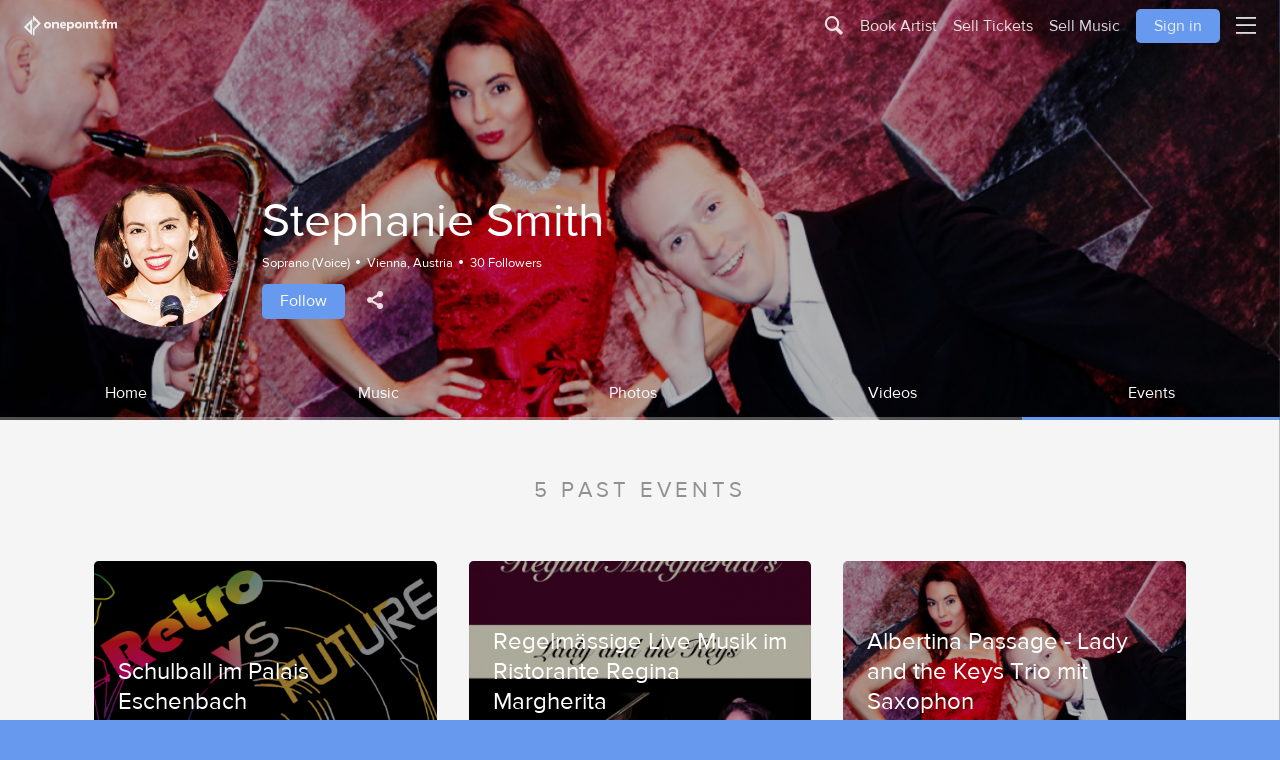

--- FILE ---
content_type: text/html; charset=UTF-8
request_url: https://www.onepointfm.com/en/smith/events
body_size: 10245
content:
<!DOCTYPE HTML>
<html xmlns="http://www.w3.org/1999/xhtml" xml:lang="en" lang="en">
    <head>
        <meta charset="UTF-8">
        <link rel="apple-touch-icon" sizes="57x57" href="/design/onepoint/icons/apple-touch-icon-57x57.png">
        <link rel="apple-touch-icon" sizes="60x60" href="/design/onepoint/icons/apple-touch-icon-60x60.png">
        <link rel="apple-touch-icon" sizes="72x72" href="/design/onepoint/icons/apple-touch-icon-72x72.png">
        <link rel="apple-touch-icon" sizes="76x76" href="/design/onepoint/icons/apple-touch-icon-76x76.png">
        <link rel="apple-touch-icon" sizes="114x114" href="/design/onepoint/icons/apple-touch-icon-114x114.png">
        <link rel="apple-touch-icon" sizes="120x120" href="/design/onepoint/icons/apple-touch-icon-120x120.png">
        <link rel="apple-touch-icon" sizes="144x144" href="/design/onepoint/icons/apple-touch-icon-144x144.png">
        <link rel="apple-touch-icon" sizes="152x152" href="/design/onepoint/icons/apple-touch-icon-152x152.png">
        <link rel="apple-touch-icon" sizes="180x180" href="/design/onepoint/icons/apple-touch-icon-180x180.png">
        <link rel="icon" type="image/png" href="/design/onepoint/icons/favicon-32x32.png" sizes="32x32">
        <link rel="icon" type="image/png" href="/design/onepoint/icons/favicon-194x194.png" sizes="194x194">
        <link rel="icon" type="image/png" href="/design/onepoint/icons/favicon-96x96.png" sizes="96x96">
        <link rel="icon" type="image/png" href="/design/onepoint/icons/android-chrome-192x192.png" sizes="192x192">
        <link rel="icon" type="image/png" href="/design/onepoint/icons/favicon-16x16.png" sizes="16x16">
        <link rel="manifest" href="/design/onepoint/icons/manifest.json">
        <meta name="apple-mobile-web-app-title" content="onepoint.fm">
        <meta name="application-name" content="onepoint.fm">
        <meta name="msapplication-TileColor" content="#3d3d3d">
        <meta name="msapplication-TileImage" content="/design/onepoint/icons/mstile-144x144.png">
        <meta name="theme-color" content="#ffffff">
        <title>Stephanie Smith · Events</title>
        <meta name="y_key" content="76607ce3d4a90ccd" />
        <meta name="google-site-verification" content="dzaz_rmKCRYJt8z1fLt87zp0NBO3xwaAqkniawkJOdI" />
        <meta name="msvalidate.01" content="95E2762823C26383BD10C8483C7AA01B" />
        <meta name="viewport" content="width=device-width, initial-scale=1.0, maximum-scale=1.0, user-scalable=0" />
        <link href="https://www.onepointfm.com/en/smith" rel="canonical" />
<script>(function(w,d,s,l,i){w[l]=w[l]||[];w[l].push({'gtm.start':
new Date().getTime(),event:'gtm.js'});var f=d.getElementsByTagName(s)[0],
j=d.createElement(s),dl=l!='dataLayer'?'&l='+l:'';j.async=true;j.src=
'https://www.googletagmanager.com/gtm.js?id='+i+dl;f.parentNode.insertBefore(j,f);
})(window,document,'script','dataLayer','GTM-WSKWNSZ');</script>
        <link rel="stylesheet" type="text/css" media="all" href="/design/onepoint/css/opfm.css?ts=1531933270" />
        <link rel="stylesheet" type="text/css" media="all" href="/design/onepoint/css/3rdparty.css?ts=1519672176" />
<script type="text/javascript" src="/js/opfm.min.js?ts=1527527829"></script>        <script type="text/javascript">
            leo.controls.googleLocation.apiKey = 'AIzaSyChuaZZikwgNvvw5GHKX_G1Ebf0uih-IRI';        

leo.translation =  {
    deleteConfirmationText                  : "Are you sure that you want to delete this?",
    deleteItemConfirmationText              : "Are you sure that you want to delete this %ITEM_TYPE%?",
    itemTypeText                            : {
        'blog':         "blog",
        'event':        "event",
        'photo':        "photo",
        'marketplace':  "marketplace item",
        'music':        "track",
        'album':        "album",
        'space':        "space",
        'video':        "video",
    },
    multiLangAlreadyAddedText               : "This language was already added",
    multiLangSelectLangText                 : "Please select a language from the list",
    editAddEmptyLineText                    : "Can't add incomplete entry",
    maximumParallelUploadsText              : "You've reached the limit of parallel uploads. Continue to add files, once one of the active uploads was completed.",
    takeDownUploadText                      : "Do you really want to take down this release? A take down will remove it from all digital distribution stores.",
    sharedSuccess                           : "Successfully shared",
    sharedFail                              : "Sharing failed",
    paymentFailed                           : "Your payment transaction can't be completed. Please contact our support.",
    paymentCancelled                        : "You've cancelled the payment transaction",
    paymentSuccessful                       : "Payment completed",
    paymentPending                          : "Payment transaction pending. We'll inform you, once we receive the final payment status.",
    enterValidDate                          : "Please enter a valid date.",
    deleteSocnetAccountConfirmationText     : "Do you really want to disconnect this social network account from onepoint.fm?",
    eventArtistApprovalRequired             : "This user didn't confirm yet that he'll be part of this event.",
    loadMoreItems                           : "Loading more items ...",
    ratingText                              : {
        '0':        "Your rating",
        '1':        "Horrible",
        '2':        "Bad",
        '3':        "Ok",
        '4':        "Good",
        '5':        "Excellent"    },
    eventDateFormat: "%MONTH_SHORT% '%YEAR%",
    monthNamesShort: {
        '0':        "Jan",
        '1':        "Feb",
        '2':        "Mar",
        '3':        "Apr",
        '4':        "May",
        '5':        "Jun",
        '6':        "Jul",
        '7':        "Aug",
        '8':        "Sep",
        '9':        "Oct",
        '10':       "Nov",
        '11':       "Dec"    },
    datatableLanguage                       : {
        'emptyTable': "Currently no data available."    },
    cancelOfferConfirmationText              : "Do you really want to cancel this offer? We won't refund service fees, if you've already booked an artist or received three matching applications."}
            $(window).load(function() {
                leo.nal.init();
                leo.page.init();
                leo.form.init();
                leo.player.init();

                if (window.location.hash.length > 1) {
                    leo.page.scrollTo(window.location.hash);
                }

                $("body").removeClass("loading");
            });
        </script>
<script type="text/javascript">
    var _gaq = _gaq || [];
    _gaq.push(['_setAccount', 'UA-27367315-1']);
    _gaq.push(['_trackPageview']);

    (function() {
        var ga = document.createElement('script'); ga.type = 'text/javascript'; ga.async = true;
        ga.src = ('https:' == document.location.protocol ? 'https://ssl' : 'http://www') + '.google-analytics.com/ga.js';
        var s = document.getElementsByTagName('script')[0]; s.parentNode.insertBefore(ga, s);
    })();

</script>
    </head>
    <body class="loading">
<noscript><iframe src="https://www.googletagmanager.com/ns.html?id=GTM-WSKWNSZ"
height="0" width="0" style="display:none;visibility:hidden"></iframe></noscript>
<div class="modal fade " id="modal-confirm" tabindex="-1" role="dialog" aria-hidden="true">
    <div class="modal-dialog-wrapper">
        <div class="modal-dialog-container">
            <div class="modal-fixed">
                <div class="alert-container op-alert-container"></div>
                <div class="modal-close-container">
                    
    <a href="javascript:void(0);" title="Close" class="btn btn-icon modal-close" data-dismiss="modal" aria-label="Close" onclick="/* leo.socnet.fbadd(); */ return false;"><i class="icon-close"></i></a>                </div>
            </div>
            <div class="modal-dialog modal-sm" role="document">
                <div class="modal-title"><h2>Confirm</h2></div>
                <div class="modal-content">
                    
<p class="op-confirm-text"></p>

<div class="modal-controls">
    <button onclick="leo.modal.close();" title="Back" class="btn btn btn-secondary modal-control-btn" type="reset" id="confirm-cancel-btn">Back</button>
    <button onclick="$('#modal-confirm').trigger('confirmed'); leo.modal.close(); return false;" title="Remove" class="btn btn btn-danger modal-control-btn op-confirm-btn" type="submit" id="confirm-submit-btn">Remove</button>
</div>                </div>
            </div>
        </div>
    </div>
</div><div id="player">
    <div id="op-player-master"></div>
    <div class="player-container">
        <div class="player-controls-left hidden-xs-down">
            
    <a href="javascript:void(0);" title="Previous track" class="btn btn-link player-btn op-player-prev" ><i class="icon-previous"></i></a>            
    <a href="javascript:void(0);" title="Play" class="btn btn-link player-btn-lg op-player-play" ><i class="icon-play"></i></a>            
    <a href="javascript:void(0);" title="Pause" class="btn btn-link player-btn-lg op-player-pause" ><i class="icon-pause"></i></a>            
    <a href="javascript:void(0);" title="Next track" class="btn btn-link player-btn op-player-next" ><i class="icon-next"></i></a>        </div>
        <a href="javascript:void(0);" style="background-image:url('/design/onepoint/img/dummy/default.png')" class="player-artwork op-avatar nal"></a>
        <div class="player-info">
            <div class="player-info-title op-title">Loading...</div>
            <small class="player-info-artist op-artist"></small>
        </div>
        <div class="player-queue-open player-controls-right">
            
    <a href="javascript:void(0);" title="Show queue" class="btn btn-icon player-btn" data-toggle="modal" data-target="#modal-player-queue"><i class="icon-feed"></i></a>            
    <a href="javascript:void(0);" title="Close music player" class="btn btn-icon player-btn" id="close-player" onclick="leo.player.close();"><i class="icon-close"></i></a>        </div>
    </div>
    <div class="player-progress">
        <div class="player-load op-load-progress"></div>
        <div class="player-play op-play-progress"></div>
    </div>
</div>

<div class="modal fade " id="modal-player-queue" tabindex="-1" role="dialog" aria-hidden="true">
    <div class="modal-dialog-wrapper">
        <div class="modal-dialog-container">
            <div class="modal-fixed">
                <div class="alert-container op-alert-container"></div>
                <div class="modal-close-container">
                    
    <a href="javascript:void(0);" title="Close" class="btn btn-icon modal-close" data-dismiss="modal" aria-label="Close" onclick="/* leo.socnet.fbadd(); */ return false;"><i class="icon-close"></i></a>                </div>
            </div>
            <div class="modal-dialog modal-md" role="document">
                <div class="modal-title"><h2>Player queue</h2></div>
                <div class="modal-content">
                    <div class="row">
    <div class="player-queue-controls btn-group-justified">
        
    <a href="javascript:void(0);" title="Previous track" class="btn btn-primary op-player-prev player-queue-control-prev" ><i class="icon-previous"></i></a>        
    <a href="javascript:void(0);" title="Play" class="btn btn-primary op-player-play player-queue-control-play" ><i class="icon-play"></i></a>        
    <a href="javascript:void(0);" title="Pause" class="btn btn-primary op-player-pause player-queue-control-pause" ><i class="icon-pause"></i></a>        
    <a href="javascript:void(0);" title="Next track" class="btn btn-primary op-player-next player-queue-control-next" ><i class="icon-next"></i></a>    </div>
    <div class="player-queue-item op-player-queue-item-template" style="display: none" role="button" tabindex="0">
                        <div class="player-queue-artwork">
            <a href="javascript:void(0);" class="op-avatar"></a>
        </div>
        <div class="player-queue-info">
            <div class="player-queue-info-title op-title">Unnamed</div>
            <small class="player-queue-info-artist op-artist">Unnamed</small>
        </div>
        <div class="player-queue-item-controls op-controls">
                        
    <a href="javascript:void(0);" title="Remove this track from the queue" class="btn btn-icon text-danger op-delete" ><i class="icon-hide"></i></a>        </div>
    </div>
</div>
<div class="modal-controls">
    
    <a href="javascript:void(0);" title="Close" class="btn btn-secondary modal-control-btn" onclick="leo.modal.close();">Close</a></div>
                </div>
            </div>
        </div>
    </div>
</div>        <div class="modal fade" id="ajaxModal" tabindex="-1" role="dialog" aria-hidden="true"></div>
        <div class="modal fade" id="socnetModal" tabindex="-1" role="dialog" aria-hidden="true" data-backdrop="true"></div>
        <div id="site-content" class="">
<div id="frontend">
     
        <script type="text/javascript">
            document.title = "Stephanie Smith \u00b7 Events";
        </script>
    <header id="header">
    <nav id="nav-top-main" class="nav-topbar">
    
    <a href="https://www.onepointfm.com/en/" title="onepoint.fm" class="btn btn-icon nav-topbar-btn nal" id="logo-top"><i class="icon-logo-full nav-topbar-btn-icon hidden-sm-down"></i><i class="icon-logo nav-topbar-btn-icon hidden-md-up"></i></a>
    <a href="javascript:void(0);" title="Shopping cart" class="btn btn-icon nav-topbar-btn op-cart-topnav hidden-xl-down" id="cart-open-top" onclick="leo.modal.open({href: '/core/shoppingcart/overlay'});"><i class="icon-cart nav-topbar-btn-icon"></i><span class="badge badge-primary badge-pill nav-topbar-btn-icon-badge op-cart-topnav-count">0</span></a>
    <a href="javascript:void(0);" title="Search onepoint.fm" class="btn btn-icon nav-topbar-btn" id="search-open-top" onclick="leo.search.showSearchCriteria('/en/live-music'); return false;"><i class="icon-search nav-topbar-btn-icon"></i></a>
    <a href="javascript:void(0);" title="Book Artist" class="btn btn-icon nav-topbar-btn hidden-xs-down" id="book-artist-top" onclick="if ($('.bookartist.landinx').length > 0) { leo.page.ajaxCall('/personal/bookartist/checkandcreateoffer'); } else { leo.nal.load('/en/musicians-for-hire'); return false;}">Book Artist</a>
    <a href="javascript:void(0);" title="Sell Tickets" class="btn btn-icon nav-topbar-btn hidden-xs-down nal" id="host-concert-top" onclick="leo.nal.load('/en/sell-concert-tickets'); return false;">Sell Tickets</a>
    <a href="javascript:void(0);" title="Sell Music" class="btn btn-icon nav-topbar-btn hidden-xs-down nal" id="sell-music-top" onclick="leo.nal.load('/personal/upload/intro'); return false;">Sell Music</a>
    <a href="javascript:void(0);" title="Sign in" class="btn btn-primary nav-topbar-btn hidden-xs-down" data-toggle="modal" id="signin-top" onclick="leo.page.showLoginOverlay();">Sign in</a>
    <a href="javascript:void(0);" title="Open main menu" class="btn btn-icon nav-topbar-btn" id="nav-topbar-open" onclick="leo.page.switchScene('menu');"><i class="icon-menu nav-topbar-btn-icon"></i> <span hidden class="unread-indicator nav-topbar-unread-indicator op-unread-flag"></span></a>    <div class="alert-container op-alert-container">
        <div class="alert alert-global alert-template op-alert-template" role="alert" style="display:none;">
            <div class="alert-content">
                <div class="alert-message op-alert-message alert-content-icon"></div>
                <button type="button" class="close btn btn-icon" data-dismiss="alert" aria-label="Close">
                    <span aria-hidden="true"><i class="icon-close"></i></span>
                </button>
            </div>
        </div>
    </div>
</nav>
<div class="scene scene-menu scene-menu-main scene-offscreen">
    <nav id="nav-menu-main">
        <div class="nav-topbar">
            
    <a href="javascript:void(0);" title="Close side panel" class="btn btn-block nav-topbar-back-btn" onclick="leo.page.switchScene('main');"><i class="icon-arrow-left nav-topbar-icon"></i> <span class="nav-topbar-back-btn-title"></span></a>        </div>
        <div class="scene-offscreen-scrollable">
            <div class="scene-offscreen-scrollable-container">
                <ul class="menu-main-items">

                    
                    
                        
    <a href="https://www.onepointfm.com/en/" title="onepoint.fm" class="btn text-white menu-main-item-btn-block menu-main-item-btn" >Home</a>
                        <li class="menu-main-separator"></li>
                                                <li class="menu-main-item">
                            
    <a href="/en/live-music" title="Discover local concerts" class="btn menu-main-item-btn-block nal menu-main-item-btn" data-scrollto="body">Discover local concerts</a>                        </li>

                        
                        <li class="menu-main-separator"></li>
                                                <li class="menu-main-item">
                        
    <a href="/en/musicians-for-hire" title="Book Artist for an event" class="btn menu-main-item-btn-block nal menu-main-item-btn" data-scrollto="body">Book Artist for an event</a>                        </li>
                        <li class="menu-main-item">
                        
    <a href="/en/personal/bookartist/musiclovers" title="Book Artist for your living room" class="btn menu-main-item-btn-block nal menu-main-item-btn" data-scrollto="body">Book Artist for your living room</a>                        </li>
                        <li class="menu-main-item">
                        
    <a href="/en/wedding-music" title="Book Artist for a wedding" class="btn menu-main-item-btn-block nal menu-main-item-btn" data-scrollto="body">Book Artist for a wedding</a>                        </li>

                        <li class="menu-main-separator"></li>
                        <li class="menu-main-item">
                        
    <a href="/en/sell-concert-tickets" title="Sell Tickets" class="btn menu-main-item-btn-block nal menu-main-item-btn" data-scrollto="body">Sell Tickets</a>                        </li>
                                                <li class="menu-main-item">
                            
    <a href="/personal/upload/intro" title="Sell Music" class="btn menu-main-item-btn-block nal menu-main-item-btn" data-scrollto="body">Sell Music</a>                        </li>
                                            
                    <li class="menu-main-separator"></li>
                    <li class="menu-main-item">
                    
    <a href="javascript:void(0);" title="Sign in / Register" class="btn btn-primary menu-main-item-btn menu-main-item-signin-signup" data-toggle="modal" onclick="leo.page.showLoginOverlay();">Sign in / Register</a><div class="dropdown ">
    <a href="javascript:void(0);" title="English" class="dropdown-toggle btn menu-main-item-btn menu-main-item-language-switch" id="lang69756baeba230" role="button" data-toggle="dropdown" aria-haspopup="true" aria-expanded="false" aria-labelledby="lang69756baeba230">English <i class="icon-arrow-down"></i></a>
    <div class="dropdown-menu dropdown-menu-right " aria-labelledby="lang69756baeba230">
                    <a  class="dropdown-item " id="lang69756baeba230-0" title="Deutsch" href="?lang=de" >Deutsch</a>            </div>
</div>                    </li>
                </ul>
                <div class="container-fluid">
                                    </div>
            </div>
        </div>
        <script>
            $('#nav-menu-main .nav-topbar-back-btn-title').html("Hi, welcome to onepoint.fm!");
        </script>
    </nav>
</div>
</header>
<div class="scene scene-aside scene-offscreen">
<aside class="" id="aside">
    <nav id="nav-top-aside">
        <div class="nav-topbar">
            
    <a href="javascript:void(0);" title="Close side panel" class="btn btn-block nav-topbar-back-btn" onclick="leo.page.closeASide(); return false;"><i class="icon-arrow-left nav-topbar-icon"></i> <span class="nav-topbar-back-btn-title"></span> <i class="icon-arrow-left nav-topbar-icon" style="visibility:hidden"></i></a>        </div>
    </nav>
    <div class="scene-offscreen-scrollable">
        <div class="scene-offscreen-scrollable-container">        </div>
    </div>
</aside></div>
<div class="scene scene-main">
    <main class="profile" id="main" >
    <div class="past-scroll-top-trigger"></div><!-- UserPiwik -->
<script type="text/javascript"> 
    try {
        var ownerId = 5449;
        var userPiwikTracker = Piwik.getTracker("/userPiwik//piwik.php", ownerId);
        userPiwikTracker.setDocumentTitle("event ");
        userPiwikTracker.setCookiePath('/' + ownerId);
        userPiwikTracker.trackPageView();
        userPiwikTracker.enableLinkTracking();
    } catch( err ) {}
</script>
<!-- End UserPiwik Tag -->

<section class="page-section profile-header op-profile-header">
    <div class="profile-header-image" style="background-image:url('https://www.onepointfm.com/files/28/11/13/_281113')"></div>
    <div class="profile-header-content">
        <div class="profile-header-avatar" style="background-image:url('https://www.onepointfm.com/files/35/39/80/_353980')">
        </div>
        <header class="profile-header-header">
            <div class="profile-header-title">
                <h1>
                    Stephanie Smith                                    </h1>
                            </div>
            <small class="profile-header-meta">
                <span>Soprano (Voice)</span>
                                            <span>Vienna, Austria</span>
                        <span class="op-follower-count-5449">30 Followers</span>            </small>
            <div class="profile-header-controls">
                
    <a href="javascript:void(0);" title="Click to follow Stephanie Smith" class="btn btn-primary op-follow-button-5449 op-nal-ignore" role="button" aria-pressed="false" id="profile-header-follow--1-follow" onclick="leo.form.connect('5449', 'connect', false); return false;">Follow</a>
<script type="text/javascript">
    $(window).load(function() {
        leo.socnet.info['profile-share69756baebd208'] = {"name":"Stephanie Smith","text":"","link":"https:\/\/www.onepointfm.com\/en\/smith","picture":"https:\/\/www.onepointfm.com\/files\/35\/39\/80\/_353980"}    });
</script>

<div class="dropup profile-header-share card-share-btn">
    <a href="javascript:void(0);" title="Share" class="dropdown-toggle btn btn-icon text-white" id="profile-share69756baebd208" role="button" data-toggle="dropdown" aria-haspopup="true" aria-expanded="false" ><i class="icon-share"></i></a>
    <div class="dropdown-menu dropdown-menu-right " aria-labelledby="profile-share69756baebd208">
                    <a  onclick="leo.socnet.facebookSimpleShare('profile-share69756baebd208');"  class="dropdown-item btn-outline-facebook" id="profile-share69756baebd208-1" title="Facebook" href="javascript:void(0);" ><i class="icon-facebook"></i> Facebook</a>                    <a  onclick="leo.socnet.twitterSimpleShare('profile-share69756baebd208');"  class="dropdown-item btn-outline-twitter" id="profile-share69756baebd208-2" title="Twitter" href="javascript:void(0);" ><i class="icon-twitter"></i> Twitter</a>            </div>
</div>
                
            </div>
        </header>
    </div>

    <div class="profile-header-menu-container">
    <div class="profile-header-menu-bg" style="background-image:url('https://www.onepointfm.com/files/28/11/13/_281113')"></div>
    <div class="profile-header-menu">
        <nav class="btn-group-justified btn-group-overflow op-profile-header-menu">
        
            
    <a href="https://www.onepointfm.com/en/smith" title="Home" class="btn profile-header-menu-btn btn-tab nal " data-target="#main" data-loadType="main" id="profile-menu-home">Home</a>
        
            
    <a href="https://www.onepointfm.com/en/smith/music" title="Music" class="btn profile-header-menu-btn btn-tab nal " data-target="#main" data-loadType="main" id="profile-menu-music">Music</a>
        
            
    <a href="https://www.onepointfm.com/en/smith/albums" title="Photos" class="btn profile-header-menu-btn btn-tab nal " data-target="#main" data-loadType="main" id="profile-menu-photos">Photos</a>
        
            
    <a href="https://www.onepointfm.com/en/smith/videos" title="Videos" class="btn profile-header-menu-btn btn-tab nal " data-target="#main" data-loadType="main" id="profile-menu-videos">Videos</a>
        
            
    <a href="https://www.onepointfm.com/en/smith/events" title="Events" class="btn profile-header-menu-btn btn-tab nal active" data-target="#main" data-loadType="main" id="profile-menu-events">Events</a>
                </nav>
        <script>
            $(document).ready(function() {
                leo.page.scrollInViewHorizontal('.op-profile-header-menu', '.profile-header-menu a.active');
            });
         </script>
    </div>
</div>


</section><section class="page-section subpage-event">
<header class="section-header">
        <div class="section-header-title">
        <h2>5 past events</h2>                    </div>
    </header>

    <div class="swiper-stage op-swiper-parent-swiper-past-events">

    <div class="swiper-container swiper-card swiper-past-events swiper-apply-container swiper-multislide">
        <div class="swiper-wrapper">
            <div class="swiper-slide" data-item-id="87872" >
                    <div class="swiper-slide-container"><div class="card card-event card-event-compact op-item-info-container">
    <div class="card-event-base op-item-info" data-type="event" data-id="87872">
        <header class="card-event-header nal"   data-link="https://www.onepointfm.com/en/smith/events/87872" data-target="#aside" role="button" >
            <div class="card-event-artwork" style="background-image:url('/files/37/98/78/_379878')">
            </div>
            <div class="card-event-header-controls">
                                            </div>
            <div class="card-event-title">
                <h3>
                    
    <a href="https://www.onepointfm.com/en/smith/events/87872" title="More information about Schulball im Palais Eschenbach" class="nal" data-target="#aside" id="card-event-title-87872">Schulball im Palais Eschenbach</a>                </h3>
                            </div>
            <div class="card-event-date-container">
                <div class="event-date">
                    <span class="event-date-day">24</span>
                    <span class="event-date-month-year">Feb '18</span>
                </div>
            </div>
        </header>
        <div class="card-event-interpret">
            

    <a href="https://www.onepointfm.com/en/smith" title="Stephanie Smith" class="link-underline nal" data-scrollto="body">Stephanie Smith</a>         </div>
        <div class="card-event-info">

            
                            <small class="card-event-meta">
                                        <span>
                        <span class="badge badge-pill badge-default">Dance Orchestra</span>
                    </span>
                                    </small>
            
            <div class="card-event-info-time">
                <span><i class="icon-event text-muted"></i> Feb 24, 2018</span>
                <span>8:00 PM</span>
            </div>
            <div class="card-event-info-location">
                <span><i class="icon-location text-muted"></i> Palais Eschenbach</span>
                <span class="event-venue-address">Eschenbachgasse 11, 1010 Vienna, Austria, Vienna, Austria</span>
            </div>

                    </div>

                <div class="card-event-controls">
            <div class="op-event-subscribe-button-87872">

    <a href="javascript:void(0);" title="I'm interested" class="btn btn-icon text-primary card-event-subscribe-btn" role="button" aria-pressed="false" id="event-subscribe-87872" onclick="event.stopPropagation();event.preventDefault();leo.form.subscribeEvent('87872', 'subscribe');"><i class="icon-heart-empty"></i> <span class="card-event-subscribe-btn-text">I'm interested</span></a></div>
            <div class="card-interestedby op-event-interestedby-wrapper-87872">
                    
    <a href="https://www.onepointfm.com/en/smith/events/87872" title="1 interested" class="btn btn-link card-interestedby-btn nal" data-target="#aside" id="card-interestedby-btnop-event-interestedby-wrapper-87872"><span style="background-image:url('https://www.onepointfm.com/files/35/47/36/_354736');" class="card-interestedby-avatar"></span></span><span class="card-interestedby-btn-text">interested</span></a>    <script>
        $(document).ready(function () {
                            $('.op-event-interestedby-wrapper-87872').closest('.card').addClass('card-has-interested');
                    });
    </script>
</div>


                        
    <a href="https://www.onepointfm.com/en/smith/events/87872" title="Be the first to comment" class="btn btn-icon card-comment-btn nal" data-target="#aside" data-comment-btn-itemid="87872" data-scrollto=".op-comment-item:last-child,.op-comment-list" id="op-comment-btn69756baec45be" onclick="$('body').one('nalLoadedStatic', function() { leo.page.showLoginOverlay(function() { leo.nal.reload(); }); }); return true;"><i class="icon-comment"></i> <span class="op-comment-btn-count card-comment-btn-count"></span><span class="card-comment-btn-text op-comment-btn-text">Be the first to comment</span></a>            
            
<script type="text/javascript">
    $(window).load(function() {
        leo.socnet.info['profile-share69756baec4d80'] = {"name":"Schulball im Palais Eschenbach","text":"","link":"https:\/\/www.onepointfm.com\/en\/smith\/events\/87872","picture":"\/files\/37\/98\/78\/_379878"}    });
</script>

<div class="dropup card-share-btn">
    <a href="javascript:void(0);" title="Share" class="dropdown-toggle btn btn-icon" id="profile-share69756baec4d80" role="button" data-toggle="dropdown" aria-haspopup="true" aria-expanded="false" ><i class="icon-share"></i></a>
    <div class="dropdown-menu dropdown-menu-right " aria-labelledby="profile-share69756baec4d80">
                    <a  onclick="leo.socnet.facebookSimpleShare('profile-share69756baec4d80');"  class="dropdown-item btn-outline-facebook" id="profile-share69756baec4d80-1" title="Facebook" href="javascript:void(0);" ><i class="icon-facebook"></i> Facebook</a>                    <a  onclick="leo.socnet.twitterSimpleShare('profile-share69756baec4d80');"  class="dropdown-item btn-outline-twitter" id="profile-share69756baec4d80-2" title="Twitter" href="javascript:void(0);" ><i class="icon-twitter"></i> Twitter</a>            </div>
</div>
<div class="dropup ">
    <a href="javascript:void(0);" title="Flag content" class="dropdown-toggle btn btn-icon text-danger" id="profile-flag" role="button" data-toggle="dropdown" aria-haspopup="true" aria-expanded="false" ><i class="icon-flag"></i></a>
    <div class="dropdown-menu dropdown-menu-right " aria-labelledby="profile-flag">
                    <a  onclick="leo.page.openContactUs('O', this)"  class="dropdown-item text-danger" id="profile-flag-1" title="Flag as inappropriate" href="javascript:void(0);" ><i class="icon-flag"></i> Inappropriate</a>                    <a  onclick="leo.page.openContactUs('C', this)"  class="dropdown-item text-danger" id="profile-flag-2" title="Flag as copyright violation" href="javascript:void(0);" ><i class="icon-flag"></i> Copyright violation</a>                    <a  onclick="leo.page.openContactUs('S', this)"  class="dropdown-item text-danger" id="profile-flag-3" title="Flag as SPAM" href="javascript:void(0);" ><i class="icon-flag"></i> SPAM</a>            </div>
</div>        </div>
                                        </div>
    <section itemscope itemtype="http://schema.org/Event">
    <span itemprop="name" class="fn" content="Schulball im Palais Eschenbach"></span>
    <span itemprop="startDate" content="2018-02-24T20:00:00+00:00"></span>
    <span itemprop="location" itemscope itemtype="http://schema.org/Place">
        <span itemprop="address" itemscope itemtype="http://schema.org/PostalAddress">
            <span itemprop="streetAddress" content="Eschenbachgasse 11, 1010 Vienna, Austria"></span>
            <span itemprop="addressLocality" content="Vienna"></span>
            <span itemprop="addressRegion" content="Austria"></span>
        </span>
        <span itemprop="name" content=""></span>
    </span>
    <span itemprop="url" content="https://www.onepointfm.com/en/smith/events/87872"></span>
</section>
</div>
</div>                    
                </div>
                <div class="swiper-slide" data-item-id="87874" >
                    <div class="swiper-slide-container"><div class="card card-event card-event-compact op-item-info-container">
    <div class="card-event-base op-item-info" data-type="event" data-id="87874">
        <header class="card-event-header nal"   data-link="https://www.onepointfm.com/en/smith/events/87874" data-target="#aside" role="button" >
            <div class="card-event-artwork" style="background-image:url('/files/37/98/85/_379885')">
            </div>
            <div class="card-event-header-controls">
                                            </div>
            <div class="card-event-title">
                <h3>
                    
    <a href="https://www.onepointfm.com/en/smith/events/87874" title="More information about Regelmässige Live Musik im Ristorante Regina Margherita" class="nal" data-target="#aside" id="card-event-title-87874">Regelmässige Live Musik im Ristorante Regina Margherita</a>                </h3>
                            </div>
            <div class="card-event-date-container">
                <div class="event-date">
                    <span class="event-date-day">10</span>
                    <span class="event-date-month-year">Feb '18</span>
                </div>
            </div>
        </header>
        <div class="card-event-interpret">
            

    <a href="https://www.onepointfm.com/en/smith" title="Stephanie Smith" class="link-underline nal" data-scrollto="body">Stephanie Smith</a>         </div>
        <div class="card-event-info">

            
                            <small class="card-event-meta">
                                        <span>
                        <span class="badge badge-pill badge-default">Jazz</span>
                    </span>
                                    </small>
            
            <div class="card-event-info-time">
                <span><i class="icon-event text-muted"></i> Feb 10, 2018</span>
                <span>7:00 PM</span>
            </div>
            <div class="card-event-info-location">
                <span><i class="icon-location text-muted"></i> Regina Margherita</span>
                <span class="event-venue-address">Wallnerstrasse 4, Vienna, Austria</span>
            </div>

                    </div>

                <div class="card-event-controls">
            <div class="op-event-subscribe-button-87874">

    <a href="javascript:void(0);" title="I'm interested" class="btn btn-icon text-primary card-event-subscribe-btn" role="button" aria-pressed="false" id="event-subscribe-87874" onclick="event.stopPropagation();event.preventDefault();leo.form.subscribeEvent('87874', 'subscribe');"><i class="icon-heart-empty"></i> <span class="card-event-subscribe-btn-text">I'm interested</span></a></div>
            <div class="card-interestedby op-event-interestedby-wrapper-87874">
        <script>
        $(document).ready(function () {
                            $('.op-event-interestedby-wrapper-87874').closest('.card').removeClass('card-has-interested');
                    });
    </script>
</div>


                        
    <a href="https://www.onepointfm.com/en/smith/events/87874" title="Be the first to comment" class="btn btn-icon card-comment-btn nal" data-target="#aside" data-comment-btn-itemid="87874" data-scrollto=".op-comment-item:last-child,.op-comment-list" id="op-comment-btn69756baec7ec4" onclick="$('body').one('nalLoadedStatic', function() { leo.page.showLoginOverlay(function() { leo.nal.reload(); }); }); return true;"><i class="icon-comment"></i> <span class="op-comment-btn-count card-comment-btn-count"></span><span class="card-comment-btn-text op-comment-btn-text">Be the first to comment</span></a>            
            
<script type="text/javascript">
    $(window).load(function() {
        leo.socnet.info['profile-share69756baec84dc'] = {"name":"Regelm\u00e4ssige Live Musik im Ristorante Regina Margherita","text":"","link":"https:\/\/www.onepointfm.com\/en\/smith\/events\/87874","picture":"\/files\/37\/98\/85\/_379885"}    });
</script>

<div class="dropup card-share-btn">
    <a href="javascript:void(0);" title="Share" class="dropdown-toggle btn btn-icon" id="profile-share69756baec84dc" role="button" data-toggle="dropdown" aria-haspopup="true" aria-expanded="false" ><i class="icon-share"></i></a>
    <div class="dropdown-menu dropdown-menu-right " aria-labelledby="profile-share69756baec84dc">
                    <a  onclick="leo.socnet.facebookSimpleShare('profile-share69756baec84dc');"  class="dropdown-item btn-outline-facebook" id="profile-share69756baec84dc-1" title="Facebook" href="javascript:void(0);" ><i class="icon-facebook"></i> Facebook</a>                    <a  onclick="leo.socnet.twitterSimpleShare('profile-share69756baec84dc');"  class="dropdown-item btn-outline-twitter" id="profile-share69756baec84dc-2" title="Twitter" href="javascript:void(0);" ><i class="icon-twitter"></i> Twitter</a>            </div>
</div>
<div class="dropup ">
    <a href="javascript:void(0);" title="Flag content" class="dropdown-toggle btn btn-icon text-danger" id="profile-flag" role="button" data-toggle="dropdown" aria-haspopup="true" aria-expanded="false" ><i class="icon-flag"></i></a>
    <div class="dropdown-menu dropdown-menu-right " aria-labelledby="profile-flag">
                    <a  onclick="leo.page.openContactUs('O', this)"  class="dropdown-item text-danger" id="profile-flag-1" title="Flag as inappropriate" href="javascript:void(0);" ><i class="icon-flag"></i> Inappropriate</a>                    <a  onclick="leo.page.openContactUs('C', this)"  class="dropdown-item text-danger" id="profile-flag-2" title="Flag as copyright violation" href="javascript:void(0);" ><i class="icon-flag"></i> Copyright violation</a>                    <a  onclick="leo.page.openContactUs('S', this)"  class="dropdown-item text-danger" id="profile-flag-3" title="Flag as SPAM" href="javascript:void(0);" ><i class="icon-flag"></i> SPAM</a>            </div>
</div>        </div>
                                        </div>
    <section itemscope itemtype="http://schema.org/Event">
    <span itemprop="name" class="fn" content="Regelmässige Live Musik im Ristorante Regina Margherita"></span>
    <span itemprop="startDate" content="2018-02-10T19:00:00+00:00"></span>
    <span itemprop="location" itemscope itemtype="http://schema.org/Place">
        <span itemprop="address" itemscope itemtype="http://schema.org/PostalAddress">
            <span itemprop="streetAddress" content="Wallnerstrasse 4"></span>
            <span itemprop="addressLocality" content="Vienna"></span>
            <span itemprop="addressRegion" content="Austria"></span>
        </span>
        <span itemprop="name" content=""></span>
    </span>
    <span itemprop="url" content="https://www.onepointfm.com/en/smith/events/87874"></span>
</section>
</div>
</div>                    
                </div>
                <div class="swiper-slide" data-item-id="64167" >
                    <div class="swiper-slide-container"><div class="card card-event card-event-compact op-item-info-container">
    <div class="card-event-base op-item-info" data-type="event" data-id="64167">
        <header class="card-event-header nal"   data-link="https://www.onepointfm.com/en/smith/events/64167" data-target="#aside" role="button" >
            <div class="card-event-artwork" style="background-image:url('https://www.onepointfm.com/files/28/11/13/_281113')">
            </div>
            <div class="card-event-header-controls">
                                            </div>
            <div class="card-event-title">
                <h3>
                    
    <a href="https://www.onepointfm.com/en/smith/events/64167" title="More information about Albertina Passage - Lady and the Keys Trio mit Saxophon" class="nal" data-target="#aside" id="card-event-title-64167">Albertina Passage - Lady and the Keys Trio mit Saxophon</a>                </h3>
                            </div>
            <div class="card-event-date-container">
                <div class="event-date">
                    <span class="event-date-day">14</span>
                    <span class="event-date-month-year">Jun '16</span>
                </div>
            </div>
        </header>
        <div class="card-event-interpret">
            

    <a href="https://www.onepointfm.com/en/smith" title="Stephanie Smith" class="link-underline nal" data-scrollto="body">Stephanie Smith</a>        </div>
        <div class="card-event-info">

            
            
            <div class="card-event-info-time">
                <span><i class="icon-event text-muted"></i> Jun 14, 2016</span>
                <span>8:00 PM</span>
            </div>
            <div class="card-event-info-location">
                <span><i class="icon-location text-muted"></i> Albertina Passage</span>
                <span class="event-venue-address">Operngasse 2, Vienna, Austria</span>
            </div>

                    </div>

                <div class="card-event-controls">
            <div class="op-event-subscribe-button-64167">

    <a href="javascript:void(0);" title="I'm interested" class="btn btn-icon text-primary card-event-subscribe-btn" role="button" aria-pressed="false" id="event-subscribe-64167" onclick="event.stopPropagation();event.preventDefault();leo.form.subscribeEvent('64167', 'subscribe');"><i class="icon-heart-empty"></i> <span class="card-event-subscribe-btn-text">I'm interested</span></a></div>
            <div class="card-interestedby op-event-interestedby-wrapper-64167">
        <script>
        $(document).ready(function () {
                            $('.op-event-interestedby-wrapper-64167').closest('.card').removeClass('card-has-interested');
                    });
    </script>
</div>


                        
    <a href="https://www.onepointfm.com/en/smith/events/64167" title="Be the first to comment" class="btn btn-icon card-comment-btn nal" data-target="#aside" data-comment-btn-itemid="64167" data-scrollto=".op-comment-item:last-child,.op-comment-list" id="op-comment-btn69756baecb47e" onclick="$('body').one('nalLoadedStatic', function() { leo.page.showLoginOverlay(function() { leo.nal.reload(); }); }); return true;"><i class="icon-comment"></i> <span class="op-comment-btn-count card-comment-btn-count"></span><span class="card-comment-btn-text op-comment-btn-text">Be the first to comment</span></a>            
            
<script type="text/javascript">
    $(window).load(function() {
        leo.socnet.info['profile-share69756baecbb30'] = {"name":"Albertina Passage - Lady and the Keys Trio mit Saxophon","text":"","link":"https:\/\/www.onepointfm.com\/en\/smith\/events\/64167","picture":"https:\/\/www.onepointfm.com\/files\/28\/11\/13\/_281113"}    });
</script>

<div class="dropup card-share-btn">
    <a href="javascript:void(0);" title="Share" class="dropdown-toggle btn btn-icon" id="profile-share69756baecbb30" role="button" data-toggle="dropdown" aria-haspopup="true" aria-expanded="false" ><i class="icon-share"></i></a>
    <div class="dropdown-menu dropdown-menu-right " aria-labelledby="profile-share69756baecbb30">
                    <a  onclick="leo.socnet.facebookSimpleShare('profile-share69756baecbb30');"  class="dropdown-item btn-outline-facebook" id="profile-share69756baecbb30-1" title="Facebook" href="javascript:void(0);" ><i class="icon-facebook"></i> Facebook</a>                    <a  onclick="leo.socnet.twitterSimpleShare('profile-share69756baecbb30');"  class="dropdown-item btn-outline-twitter" id="profile-share69756baecbb30-2" title="Twitter" href="javascript:void(0);" ><i class="icon-twitter"></i> Twitter</a>            </div>
</div>
<div class="dropup ">
    <a href="javascript:void(0);" title="Flag content" class="dropdown-toggle btn btn-icon text-danger" id="profile-flag" role="button" data-toggle="dropdown" aria-haspopup="true" aria-expanded="false" ><i class="icon-flag"></i></a>
    <div class="dropdown-menu dropdown-menu-right " aria-labelledby="profile-flag">
                    <a  onclick="leo.page.openContactUs('O', this)"  class="dropdown-item text-danger" id="profile-flag-1" title="Flag as inappropriate" href="javascript:void(0);" ><i class="icon-flag"></i> Inappropriate</a>                    <a  onclick="leo.page.openContactUs('C', this)"  class="dropdown-item text-danger" id="profile-flag-2" title="Flag as copyright violation" href="javascript:void(0);" ><i class="icon-flag"></i> Copyright violation</a>                    <a  onclick="leo.page.openContactUs('S', this)"  class="dropdown-item text-danger" id="profile-flag-3" title="Flag as SPAM" href="javascript:void(0);" ><i class="icon-flag"></i> SPAM</a>            </div>
</div>        </div>
                                        </div>
    <section itemscope itemtype="http://schema.org/Event">
    <span itemprop="name" class="fn" content="Albertina Passage - Lady and the Keys Trio mit Saxophon"></span>
    <span itemprop="startDate" content="2016-06-14T20:00:00+00:00"></span>
    <span itemprop="location" itemscope itemtype="http://schema.org/Place">
        <span itemprop="address" itemscope itemtype="http://schema.org/PostalAddress">
            <span itemprop="streetAddress" content="Operngasse 2"></span>
            <span itemprop="addressLocality" content="Vienna"></span>
            <span itemprop="addressRegion" content="Austria"></span>
        </span>
        <span itemprop="name" content=""></span>
    </span>
    <span itemprop="url" content="https://www.onepointfm.com/en/smith/events/64167"></span>
</section>
</div>
</div>                    
                </div>
                <div class="swiper-slide" data-item-id="63414" >
                    <div class="swiper-slide-container"><div class="card card-event card-event-compact op-item-info-container">
    <div class="card-event-base op-item-info" data-type="event" data-id="63414">
        <header class="card-event-header nal"   data-link="https://www.onepointfm.com/en/smith/events/63414" data-target="#aside" role="button" >
            <div class="card-event-artwork" style="background-image:url('https://www.onepointfm.com/files/28/11/13/_281113')">
            </div>
            <div class="card-event-header-controls">
                                            </div>
            <div class="card-event-title">
                <h3>
                    
    <a href="https://www.onepointfm.com/en/smith/events/63414" title="More information about Donnerstags 19-22 Uhr Live zu sehen im Restaurant, Regina Margherita's " class="nal" data-target="#aside" id="card-event-title-63414">Donnerstags 19-22 Uhr Live zu sehen im Restaurant, Regina Margherita's </a>                </h3>
                            </div>
            <div class="card-event-date-container">
                <div class="event-date">
                    <span class="event-date-day">23</span>
                    <span class="event-date-month-year">Apr '16</span>
                </div>
            </div>
        </header>
        <div class="card-event-interpret">
            

    <a href="https://www.onepointfm.com/en/smith" title="Stephanie Smith" class="link-underline nal" data-scrollto="body">Stephanie Smith</a>        </div>
        <div class="card-event-info">

            
            
            <div class="card-event-info-time">
                <span><i class="icon-event text-muted"></i> Apr 23, 2016</span>
                <span>7:00 PM</span>
            </div>
            <div class="card-event-info-location">
                <span><i class="icon-location text-muted"></i> Regina Margherita's Pizzeria</span>
                <span class="event-venue-address">Wallnerstrasse 4, 1010 Wien, Vienna, Austria</span>
            </div>

                    </div>

                <div class="card-event-controls">
            <div class="op-event-subscribe-button-63414">

    <a href="javascript:void(0);" title="I'm interested" class="btn btn-icon text-primary card-event-subscribe-btn" role="button" aria-pressed="false" id="event-subscribe-63414" onclick="event.stopPropagation();event.preventDefault();leo.form.subscribeEvent('63414', 'subscribe');"><i class="icon-heart-empty"></i> <span class="card-event-subscribe-btn-text">I'm interested</span></a></div>
            <div class="card-interestedby op-event-interestedby-wrapper-63414">
        <script>
        $(document).ready(function () {
                            $('.op-event-interestedby-wrapper-63414').closest('.card').removeClass('card-has-interested');
                    });
    </script>
</div>


                        
    <a href="https://www.onepointfm.com/en/smith/events/63414" title="Be the first to comment" class="btn btn-icon card-comment-btn nal" data-target="#aside" data-comment-btn-itemid="63414" data-scrollto=".op-comment-item:last-child,.op-comment-list" id="op-comment-btn69756baecea63" onclick="$('body').one('nalLoadedStatic', function() { leo.page.showLoginOverlay(function() { leo.nal.reload(); }); }); return true;"><i class="icon-comment"></i> <span class="op-comment-btn-count card-comment-btn-count"></span><span class="card-comment-btn-text op-comment-btn-text">Be the first to comment</span></a>            
            
<script type="text/javascript">
    $(window).load(function() {
        leo.socnet.info['profile-share69756baecf01b'] = {"name":"Donnerstags 19-22 Uhr Live zu sehen im Restaurant, Regina Margherita's ","text":"","link":"https:\/\/www.onepointfm.com\/en\/smith\/events\/63414","picture":"https:\/\/www.onepointfm.com\/files\/28\/11\/13\/_281113"}    });
</script>

<div class="dropup card-share-btn">
    <a href="javascript:void(0);" title="Share" class="dropdown-toggle btn btn-icon" id="profile-share69756baecf01b" role="button" data-toggle="dropdown" aria-haspopup="true" aria-expanded="false" ><i class="icon-share"></i></a>
    <div class="dropdown-menu dropdown-menu-right " aria-labelledby="profile-share69756baecf01b">
                    <a  onclick="leo.socnet.facebookSimpleShare('profile-share69756baecf01b');"  class="dropdown-item btn-outline-facebook" id="profile-share69756baecf01b-1" title="Facebook" href="javascript:void(0);" ><i class="icon-facebook"></i> Facebook</a>                    <a  onclick="leo.socnet.twitterSimpleShare('profile-share69756baecf01b');"  class="dropdown-item btn-outline-twitter" id="profile-share69756baecf01b-2" title="Twitter" href="javascript:void(0);" ><i class="icon-twitter"></i> Twitter</a>            </div>
</div>
<div class="dropup ">
    <a href="javascript:void(0);" title="Flag content" class="dropdown-toggle btn btn-icon text-danger" id="profile-flag" role="button" data-toggle="dropdown" aria-haspopup="true" aria-expanded="false" ><i class="icon-flag"></i></a>
    <div class="dropdown-menu dropdown-menu-right " aria-labelledby="profile-flag">
                    <a  onclick="leo.page.openContactUs('O', this)"  class="dropdown-item text-danger" id="profile-flag-1" title="Flag as inappropriate" href="javascript:void(0);" ><i class="icon-flag"></i> Inappropriate</a>                    <a  onclick="leo.page.openContactUs('C', this)"  class="dropdown-item text-danger" id="profile-flag-2" title="Flag as copyright violation" href="javascript:void(0);" ><i class="icon-flag"></i> Copyright violation</a>                    <a  onclick="leo.page.openContactUs('S', this)"  class="dropdown-item text-danger" id="profile-flag-3" title="Flag as SPAM" href="javascript:void(0);" ><i class="icon-flag"></i> SPAM</a>            </div>
</div>        </div>
                                        </div>
    <section itemscope itemtype="http://schema.org/Event">
    <span itemprop="name" class="fn" content="Donnerstags 19-22 Uhr Live zu sehen im Restaurant, Regina Margherita's "></span>
    <span itemprop="startDate" content="2016-04-23T19:00:00+00:00"></span>
    <span itemprop="location" itemscope itemtype="http://schema.org/Place">
        <span itemprop="address" itemscope itemtype="http://schema.org/PostalAddress">
            <span itemprop="streetAddress" content="Wallnerstrasse 4, 1010 Wien"></span>
            <span itemprop="addressLocality" content="Vienna"></span>
            <span itemprop="addressRegion" content="Austria"></span>
        </span>
        <span itemprop="name" content=""></span>
    </span>
    <span itemprop="url" content="https://www.onepointfm.com/en/smith/events/63414"></span>
</section>
</div>
</div>                    
                </div>
                <div class="swiper-slide" data-item-id="57024" >
                    <div class="swiper-slide-container"><div class="card card-event card-event-compact op-item-info-container">
    <div class="card-event-base op-item-info" data-type="event" data-id="57024">
        <header class="card-event-header nal"   data-link="https://www.onepointfm.com/en/smith/events/57024" data-target="#aside" role="button" >
            <div class="card-event-artwork" style="background-image:url('https://www.onepointfm.com/files/28/11/13/_281113')">
            </div>
            <div class="card-event-header-controls">
                                            </div>
            <div class="card-event-title">
                <h3>
                    
    <a href="https://www.onepointfm.com/en/smith/events/57024" title="More information about Lady and the Keys Live at the Albertina Passage" class="nal" data-target="#aside" id="card-event-title-57024">Lady and the Keys Live at the Albertina Passage</a>                </h3>
                            </div>
            <div class="card-event-date-container">
                <div class="event-date">
                    <span class="event-date-day">27</span>
                    <span class="event-date-month-year">May '15</span>
                </div>
            </div>
        </header>
        <div class="card-event-interpret">
            

    <a href="https://www.onepointfm.com/en/smith" title="Stephanie Smith" class="link-underline nal" data-scrollto="body">Stephanie Smith</a>        </div>
        <div class="card-event-info">

            
            
            <div class="card-event-info-time">
                <span><i class="icon-event text-muted"></i> May 27, 2015</span>
                <span>8:30 PM</span>
            </div>
            <div class="card-event-info-location">
                <span><i class="icon-location text-muted"></i> </span>
                <span class="event-venue-address">Opernring 4/1/12, Vienna, Austria</span>
            </div>

                    </div>

                <div class="card-event-controls">
            <div class="op-event-subscribe-button-57024">

    <a href="javascript:void(0);" title="I'm interested" class="btn btn-icon text-primary card-event-subscribe-btn" role="button" aria-pressed="false" id="event-subscribe-57024" onclick="event.stopPropagation();event.preventDefault();leo.form.subscribeEvent('57024', 'subscribe');"><i class="icon-heart-empty"></i> <span class="card-event-subscribe-btn-text">I'm interested</span></a></div>
            <div class="card-interestedby op-event-interestedby-wrapper-57024">
        <script>
        $(document).ready(function () {
                            $('.op-event-interestedby-wrapper-57024').closest('.card').removeClass('card-has-interested');
                    });
    </script>
</div>


                        
    <a href="https://www.onepointfm.com/en/smith/events/57024" title="View or leave comments" class="btn btn-icon card-comment-btn nal" data-target="#aside" data-comment-btn-itemid="57024" data-scrollto=".op-comment-item:last-child,.op-comment-list" id="op-comment-btn69756baed1f09" onclick="$('body').one('nalLoadedStatic', function() { leo.page.showLoginOverlay(function() { leo.nal.reload(); }); }); return true;"><i class="icon-comment"></i> <span class="op-comment-btn-count card-comment-btn-count">1</span><span class="card-comment-btn-text op-comment-btn-text">Write a comment</span></a>            
            
<script type="text/javascript">
    $(window).load(function() {
        leo.socnet.info['profile-share69756baed2528'] = {"name":"Lady and the Keys Live at the Albertina Passage","text":"","link":"https:\/\/www.onepointfm.com\/en\/smith\/events\/57024","picture":"https:\/\/www.onepointfm.com\/files\/28\/11\/13\/_281113"}    });
</script>

<div class="dropup card-share-btn">
    <a href="javascript:void(0);" title="Share" class="dropdown-toggle btn btn-icon" id="profile-share69756baed2528" role="button" data-toggle="dropdown" aria-haspopup="true" aria-expanded="false" ><i class="icon-share"></i></a>
    <div class="dropdown-menu dropdown-menu-right " aria-labelledby="profile-share69756baed2528">
                    <a  onclick="leo.socnet.facebookSimpleShare('profile-share69756baed2528');"  class="dropdown-item btn-outline-facebook" id="profile-share69756baed2528-1" title="Facebook" href="javascript:void(0);" ><i class="icon-facebook"></i> Facebook</a>                    <a  onclick="leo.socnet.twitterSimpleShare('profile-share69756baed2528');"  class="dropdown-item btn-outline-twitter" id="profile-share69756baed2528-2" title="Twitter" href="javascript:void(0);" ><i class="icon-twitter"></i> Twitter</a>            </div>
</div>
<div class="dropup ">
    <a href="javascript:void(0);" title="Flag content" class="dropdown-toggle btn btn-icon text-danger" id="profile-flag" role="button" data-toggle="dropdown" aria-haspopup="true" aria-expanded="false" ><i class="icon-flag"></i></a>
    <div class="dropdown-menu dropdown-menu-right " aria-labelledby="profile-flag">
                    <a  onclick="leo.page.openContactUs('O', this)"  class="dropdown-item text-danger" id="profile-flag-1" title="Flag as inappropriate" href="javascript:void(0);" ><i class="icon-flag"></i> Inappropriate</a>                    <a  onclick="leo.page.openContactUs('C', this)"  class="dropdown-item text-danger" id="profile-flag-2" title="Flag as copyright violation" href="javascript:void(0);" ><i class="icon-flag"></i> Copyright violation</a>                    <a  onclick="leo.page.openContactUs('S', this)"  class="dropdown-item text-danger" id="profile-flag-3" title="Flag as SPAM" href="javascript:void(0);" ><i class="icon-flag"></i> SPAM</a>            </div>
</div>        </div>
                                        </div>
    <section itemscope itemtype="http://schema.org/Event">
    <span itemprop="name" class="fn" content="Lady and the Keys Live at the Albertina Passage"></span>
    <span itemprop="startDate" content="2015-05-27T20:30:00+00:00"></span>
    <span itemprop="location" itemscope itemtype="http://schema.org/Place">
        <span itemprop="address" itemscope itemtype="http://schema.org/PostalAddress">
            <span itemprop="streetAddress" content="Opernring 4/1/12"></span>
            <span itemprop="addressLocality" content="Vienna"></span>
            <span itemprop="addressRegion" content="Austria"></span>
        </span>
        <span itemprop="name" content=""></span>
    </span>
    <span itemprop="url" content="https://www.onepointfm.com/en/smith/events/57024"></span>
</section>
</div>
</div>                    
                </div>
                        </div>
                    <div class="swiper-pagination"></div>
            </div>

    
        <div class="swiper-buttons">
        <div class="swiper-button-prev"></div>
        <div class="swiper-button-next"></div>
    </div>
    </div>
<script type="text/javascript">
    $(document).ready(function() {
        var gallerySwiper = new Swiper('.swiper-past-events',{
            autoHeight:true,
            onInit: function(swiper) {  swiper.onResize(); setTimeout(function () {
                swiper.onResize();
            }, 500); },
            a11y: true,
            resistanceRatio: 0.5,
            spaceBetween: 32,
                            paginationClickable:true,
                                    pagination:'.swiper-pagination',
                                nextButton:'.op-swiper-parent-swiper-past-events .swiper-button-next',
                prevButton:'.op-swiper-parent-swiper-past-events .swiper-button-prev',
                slidesPerView:3,slidesPerGroup:3,loop:false,breakpoints:{ 767: { 'slidesPerView': 1, 'slidesPerGroup': 1 }, 991: { 'slidesPerView': 2, 'slidesPerGroup': 2 } },            initialSlide: 0        });

        
    });
</script>
<!-- <style>
.swiper-thumbnails .swiper-slide.swiper-slide-active {border:5px solid red;}
</style> -->

    </section>
                    </main>    <footer id="footer">
        <div class="site-footer-search">
            <div class="site-footer-search-input">
                <div class="input-group">
    <input type="text" id="op-footer-search-text" class="form-control" placeholder="Discover local music scene">
    <script>
        $(document).ready(function() {
            $('#op-footer-search-text').keyup(function(event){
                if(event.keyCode == 13){
                    $('#op-footer-search-text-button').click();
                }
            });
        });
    </script>
    <span class="input-group-btn">
        <a id="op-footer-search-text-button" href="javascript:void(0);" title="Discover local music scene" class="btn btn-primary site-footer-search-input-btn" onclick="leo.nal.load('/search/search/index/type/artist/text/' + encodeURI($('#op-footer-search-text').val()));" ><i class="icon-search"></i></a>
    </span>
</div>            </div>
        </div>
        <nav id="nav-footer">

    <div class="menu-footer">
                <ul class="menu-footer-items">
            <li class="menu-footer-item">
            <div class="dropup ">
    <a href="javascript:void(0);" title="English" class="dropdown-toggle menu-footer-item-btn" id="lang69756baed32af" role="button" data-toggle="dropdown" aria-haspopup="true" aria-expanded="false" aria-labelledby="lang69756baed32af">English <i class="icon-arrow-up"></i></a>
    <div class="dropdown-menu dropdown-menu-left " aria-labelledby="lang69756baed32af">
                    <a  class="dropdown-item " id="lang69756baed32af-0" title="Deutsch" href="?lang=de" >Deutsch</a>            </div>
</div>            </li> 
            <li class="menu-footer-item">
            
    <a href="javascript:void(0);" title="Sign in" class="menu-footer-item-btn" onclick="leo.page.showLoginOverlay();">Sign in</a>            </li>       
        </ul>
        <ul class="menu-footer-items">
            <li class="menu-footer-item">
            
    <a href="/en/live-music" title="Find events in your area" class="nal menu-footer-item-btn" data-scrollto="body">Search Events</a>            </li>
                            <li class="menu-footer-item">
                    
    <a href="/en/musicians-for-hire" title="Book Artist" class="menu-footer-item-btn" >Book Artist</a>                </li>
                <li class="menu-footer-item">
                    
    <a href="/en/personal/bookartist/musiclovers" title="Book Artist — Music Lovers" class="menu-footer-item-btn" ><span class="separated"><span>Book Artist</span> <span>Music Lovers</span></span></a>                </li>
                <li class="menu-footer-item">
                    
    <a href="/en/wedding-music" title="Book Artist — Wedding" class="menu-footer-item-btn" ><span class="separated"><span>Book Artist</span> <span>Wedding</span></span></a>                </li>
                            <li class="menu-footer-item">
                
    <a href="/en/jobs-for-musicians" title="Find new jobs in your area" class="nal menu-footer-item-btn" data-scrollto="body">Search Jobs</a>            </li>
            <li class="menu-footer-item">
                
    <a href="javascript:void(0);" title="Sell Tickets" class="menu-footer-item-btn" onclick="leo.nal.load('/en/sell-concert-tickets'); return false;">Sell Tickets</a>            </li>
                        <li class="menu-footer-item">
                
    <a href="javascript:void(0);" title="Sell Music" class="menu-footer-item-btn" onclick="leo.nal.load('/personal/upload/intro'); return false;">Sell Music</a>            </li>
                    </ul>
        <ul class="menu-footer-items">
            <li class="menu-footer-item">
            
    <a href="javascript:void(0);" title="About Us" class="menu-footer-item-btn" onclick="leo.modal.open({href: '/core/siteinfo/impressum'}); return false;">About Us</a>            </li>
            <li class="menu-footer-item">
            
    <a href="/core/siteinfo/sitepolicy" title="Site Policy" class="menu-footer-item-btn" target="_blank">Site Policy</a>            </li>
            <li class="menu-footer-item">
            
    <a href="/core/siteinfo/datapolicy" title="Data Policy" class="menu-footer-item-btn" target="_blank">Data Policy</a>            </li>
            <li class="menu-footer-item">
            
    <a href="javascript:void(0);" title="Contact" class="menu-footer-item-btn" onclick="leo.page.openContactUs(); return false;">Contact</a>            </li>
            <li class="menu-footer-item nav-footer-sn-icons">
            
    <a href="https://www.facebook.com/opvienna" title="onepoint.fm on Facebook" class="menu-footer-item-btn" target="_blank"><i class="icon-facebook nav-footer-sn-icon"></i></a>            
    <a href="https://instagram.com/onepointfmvienna" title="onepoint.fm on Instagram" class="menu-footer-item-btn" target="_blank"><i class="icon-instagram nav-footer-sn-icon"></i></a>            </li>
        </ul>
    </div>
    <div class="nav-footer-logo">
        
    <a href="https://www.onepointfm.com/en/" title="onepoint.fm" class="" ><i class="icon-logo nav-footer-logo-icon"></i></a>    </div>
</nav>    </footer>
</div></div> 
            
    <a href="javascript:void(0);" title="Back" class="" id="scene-main-ol" onclick="leo.page.closeASide(); return false;"><i id="scene-main-ol-i" class="icon-arrow-left"></i></a>        </div>         <span>
    <span id="fb-root"></span>
        <script>
        var appId = '188165774601213';
        if (appId == 'override') {
            console.log("YOU SHOULD SPECIFY A FACEBOOK APP ID IN YOUR CONFIGSECTION");
        } else {
            $.ajaxSetup({cache: true });
            $.getScript("//connect.facebook.net/en_US/all.js",
                function() {
                    FB.init({
                        appId : appId,
                        status: false
                    });
                });
        }
    </script>
    </span>        <script defer src="https://static.cloudflareinsights.com/beacon.min.js/vcd15cbe7772f49c399c6a5babf22c1241717689176015" integrity="sha512-ZpsOmlRQV6y907TI0dKBHq9Md29nnaEIPlkf84rnaERnq6zvWvPUqr2ft8M1aS28oN72PdrCzSjY4U6VaAw1EQ==" data-cf-beacon='{"version":"2024.11.0","token":"4014808b22c54149ad5c0c8b2fae07e4","r":1,"server_timing":{"name":{"cfCacheStatus":true,"cfEdge":true,"cfExtPri":true,"cfL4":true,"cfOrigin":true,"cfSpeedBrain":true},"location_startswith":null}}' crossorigin="anonymous"></script>
</body>
</html>


--- FILE ---
content_type: text/css
request_url: https://www.onepointfm.com/design/onepoint/css/opfm.css?ts=1531933270
body_size: 49473
content:
@charset "UTF-8";@import url("https://fonts.googleapis.com/css?family=Amatic+SC|Pacifico");@font-face{font-family:ProximaNova;src:url(../fonts/ProximaNova/28DCCA_2_0.eot);src:url(../fonts/ProximaNova/28DCCA_2_0.eot?#iefix) format("embedded-opentype"),url(../fonts/ProximaNova/28DCCA_2_0.woff) format("woff"),url(../fonts/ProximaNova/28DCCA_2_0.ttf) format("truetype"),url(../fonts/ProximaNova/28DCCA_2_0.svg#wf) format("svg");font-style:normal;font-weight:400}@font-face{font-family:opfm-icons;src:url(../fonts/OnePointIcons/fonts/opfm-icons.eot?4tx6mb);src:url(../fonts/OnePointIcons/fonts/opfm-icons.eot?4tx6mb#iefix) format("embedded-opentype"),url(../fonts/OnePointIcons/fonts/opfm-icons.ttf?4tx6mb) format("truetype"),url(../fonts/OnePointIcons/fonts/opfm-icons.woff?4tx6mb) format("woff"),url(../fonts/OnePointIcons/fonts/opfm-icons.svg?4tx6mb#opfm-icons) format("svg");font-weight:400;font-style:normal}#footer .site-footer-search:before,#modal-impressum .modal-content:before,#modal-search-agent-save .search-agent-save-criteria>:before,#modal-ticket-selling-assign .card-event-single-click-area:before,.alert-content-icon:before,.application-thread-aside-messages .application-status-meta>:before,.application-thread-meta>:before,.card-album-meta>:before,.card-event-info-time>:before,.card-event-interpret>:before,.card-event-meta>:before,.card-list-item:after,.card-marketplace-meta>:before,.card-music-meta>:before,.card-offer-time>:before,.card-offer-wanted>:before,.card-profile-meta>:before,.card-release-status>:before,.card-search-agent-meta>:before,.card-space-meta>:before,.dataTable .sorting_asc:after,.dataTable .sorting_desc:after,.file-upload-bookletimage .btn-upload-area:before,.file-upload-multiimage .btn-upload-area:before,.file-upload-singleimage .btn-upload-area:before,.form-control-feedback:not(:empty):before,.form-editor[data-type=event] .event-schedule-item-time:before,.form-text:not(:empty):before,.landinx-section .card-marketplace-header:before,.landinx-section .card-rating:before,.landinx-vblock-counter:after,.leaflet-control-zoom-in:after,.leaflet-control-zoom-out:after,.link-aside:after,.link-skype:before,.message-thread-text.message-thread-read:before,.message-thread-text.message-thread-sent:before,.nav-topbar-back-btn-title>:before,.pac-container .pac-icon:after,.personal-description:before,.pm-meta>:before,.pm-nothing-here .nothing-here-icon:before,.separated>:before,.swiper-stage .swiper-button-next:after,.swiper-stage .swiper-button-prev:after,.swiper-stage .swiper-container .swiper-pagination-bullet:after,.ticketsales-ticket-preview-right-qrcode:after,.ticketsales-ticket-preview:after,i,main.intro .intro-howto-step-img:after,main.intro .intro-howto-step-separator:after,main.intro .intro-price-separator:after,main.order .order-info-separated>:before,main.profile .profile-contact-left>:before,main.profile .profile-contact-website:before,main.profile .profile-header-meta>:before,main.ticketsales #ticketsales-link-start:before,ul.list-generic li:before{font-family:opfm-icons!important;speak:none;font-style:normal;font-weight:400;font-variant:normal;text-transform:none;line-height:1;-webkit-font-smoothing:antialiased;-moz-osx-font-smoothing:grayscale}.icon-instagram:before{content:""}.icon-glass:before{content:""}.icon-coin:before{content:""}.icon-asterisk:before{content:""}.icon-tickets:before{content:""}.icon-lock:before{content:""}.icon-qrcode:before{content:""}.icon-danger:before{content:""}.icon-add-to-queue:before{content:""}.icon-arrow-down:before{content:""}.icon-arrow-left:before{content:""}.icon-arrow-right:before{content:""}.icon-arrow-up:before{content:""}.icon-attachement:before{content:""}.icon-camera:before{content:""}.icon-capacity:before{content:""}.icon-caret-down:before{content:""}.icon-caret-up:before{content:""}.icon-cart:before,.icon-marketplace:before{content:""}.icon-check:before{content:""}.icon-close:before{content:""}.icon-cog:before{content:""}.icon-comment:before{content:""}.icon-compose:before{content:""}.icon-dot:before{content:""}.icon-download:before{content:""}.icon-edit:before{content:""}.icon-event:before{content:""}.icon-exit:before{content:""}.icon-explore:before{content:""}.icon-facebook:before{content:""}.icon-feed:before{content:""}.icon-flag:before{content:""}.icon-googleplus:before{content:""}.icon-heart-empty:before{content:""}.icon-heart-full:before{content:""}.icon-help:before{content:""}.icon-hide:before{content:""}.icon-info:before{content:""}.icon-linkedin:before{content:""}.icon-location:before,.icon-space:before{content:""}.icon-logo-full:before{content:""}.icon-logo:before{content:""}.icon-mail:before{content:""}.icon-maximize:before{content:""}.icon-menu:before{content:""}.icon-minimize:before{content:""}.icon-minus:before{content:""}.icon-move:before{content:""}.icon-music:before{content:""}.icon-next:before{content:""}.icon-option:before{content:""}.icon-pause:before{content:""}.icon-paypal:before{content:""}.icon-album:before,.icon-photo:before{content:""}.icon-physical:before{content:""}.icon-pinterest:before{content:""}.icon-play:before{content:""}.icon-plus:before{content:""}.icon-post:before{content:""}.icon-previous:before{content:""}.icon-refresh:before{content:""}.icon-repeat:before{content:""}.icon-reply:before{content:""}.icon-scroll:before{content:""}.icon-search:before{content:""}.icon-send:before{content:""}.icon-share:before{content:""}.icon-skype:before{content:""}.icon-sort:before{content:""}.icon-star-empty:before{content:""}.icon-artist:before,.icon-star-full:before{content:""}.icon-stats:before{content:""}.icon-status:before{content:""}.icon-blog:before,.icon-text-left:before{content:""}.icon-time:before{content:""}.icon-trash:before{content:""}.icon-tumbler:before{content:""}.icon-twitter:before{content:""}.icon-upload:before{content:""}.icon-venue:before{content:""}.icon-video:before{content:""}.icon-vimeo:before{content:""}.icon-world:before{content:""}.icon-youtube:before{content:""}.card-blog-title,.card-event-header,.card-offer-date-ribbon,.card-release-dod,.card-release-dod-booklet,.card-release-info,.card-release-track,.landing-welcome-back,.section-footer-buttons,main.personal #emails-dual{padding-top:.7rem}#modal-ticket-selling-assign .card-event-info,.card-blog-base,.card-blog-content,.card-blog-header.has-artwork .card-blog-header-content,.card-offer-controls,.card-offer-info,.card-release-dod-booklet,.card-release-dod-digisleeve,.card-uploader-tracklist.has-tracks,.landing-explore-events-text,.landinx-new-italic,main.error .nothing-here,main.intro .intro-howto-steps,main.intro .intro-prices,main.personal #emails-periodic{padding-bottom:.7rem}#modal-player-queue .player-queue-info,#nav-menu-main .menu-main-items,#player .player-artwork,.card-event-interested .card-interestedby-avatar-container:first-child,.card-main .card-release-title,.card-offer-description-landinx,.card-offer-header,.card-profile,.order-item-header,.swiper-stage .swiper-container .swiper-pagination-bullet:first-child,.table tbody td:first-child,.table thead th:first-child,.upload-thumbnails .upload-thumbnail-description-container,main .card-offer-info{padding-left:1rem}#modal-ticket-buy .ticket-category-title,#player .player-controls-left,.card-event-interested .card-interestedby-avatar-container:nth-last-child(2),.card-main .card-marketplace-artwork-container,.card-marketplace-tracktitle,.card-offer-description-landinx-content,.card-release-track-title,.form-add-item-input-group,.form-editor[data-type=event] .event-add-schedule-item-time,.swiper-stage .swiper-container .swiper-pagination-bullet:last-child,.table tbody td:last-child,.table thead th:last-child{padding-right:1rem}#modal-player-queue .player-queue-item-controls,#nav-top-main,#player .player-container,#player .player-info,.alert-global .alert-content,.application-thread-aside-buttons,.btn-tab,.card-album-controls,.card-album-header,.card-aside .card-release-title,.card-blog-base,.card-blog-header-content,.card-event-controls,.card-event-date-container,.card-event-header,.card-event-info,.card-event-interpret,.card-list-item,.card-list-item-content,.card-main .card-release-inner,.card-marketplace-content,.card-marketplace-controls,.card-marketplace-description-container,.card-marketplace-tracklist li,.card-music-artwork,.card-music-info,.card-offer-base,.card-profile-controls,.card-release-dod,.card-release-info,.card-release-track,.card-search-agent,.card-space,.card-uploader,.card-video-base,.form-editor[data-type=event] .event-schedule-item-time,.landing-action-btn,.landinx-bg-img-cr,.landinx-ctas,.landinx-feature-text,.landinx-section .card-rating,.landinx-vblock,.leaflet-control,.modal-close-container,.modal-content,.modal-dialog-wrapper,.modal-gallery-info-header,.modal-section-header,.modal-tab-btn-add .modal-tab-btn,.modal-tab-btn-group .modal-tab-btn,.nav-topbar-back-btn,.order-item-qty,.pm-comment,.pm-message,.pm-respond,.search-criteria,.search-results-controls-container,.search-results-list,.swiper-stage .swiper-container .swiper-pagination-bullets,.upload-thumbnails .upload-thumbnail-remove{padding-left:1rem;padding-right:1rem}.application-thread-aside-buttons,.card-album-controls,.card-album-header,.card-event-controls,.card-list-item,.card-main .card-release-inner,.card-marketplace-content,.card-marketplace-controls,.card-music-artwork,.card-music-info,.card-offer-date-container,.card-offer-description-landinx-content,.card-offer-header,.card-profile,.card-search-agent,.card-space,.card-space-thumbnails,.card-uploader-dod,.card-uploader-general,.card-video-base,.landing-action-btn,.landinx-section .card-rating,.landinx-vblock-title,.modal-close-container,.modal-dialog-wrapper,.modal-section-header,.section-header,dl,main.intro .intro-cta,main.profile .profile-header-content{padding-top:.7rem;padding-bottom:.7rem}.landing-explore-events,main.intro .intro-header{display:-ms-flexbox;display:flex;min-height:420px;-ms-flex:1 0 420px;flex:1 0 420px;padding-top:1.5rem;padding-bottom:1.5rem}.landing-explore-events:first-of-type,main.intro .intro-header:first-of-type{padding-top:4.75rem}html{font-family:sans-serif;line-height:1.15;-ms-text-size-adjust:100%;-webkit-text-size-adjust:100%}body{margin:0}article,aside,footer,header,nav,section{display:block}h1{font-size:2em;margin:.67em 0}figcaption,figure,main{display:block}figure{margin:1em 40px}hr{box-sizing:content-box;overflow:visible}pre{font-family:monospace,monospace;font-size:1em}a{background-color:transparent;-webkit-text-decoration-skip:objects}a:active,a:hover{outline-width:0}abbr[title]{border-bottom:none;text-decoration:underline;text-decoration:underline dotted}.card-marketplace-tracklist li:before,b,strong{font-weight:inherit;font-weight:bolder}code,kbd,samp{font-family:monospace,monospace;font-size:1em}dfn{font-style:italic}mark{background-color:#ff0;color:#000}.alert,.card .card-comment-btn-text,.card .card-interestedby-btn-text,.datepicker.datepicker-dropdown .dow,.form-control-feedback:not(:empty),.form-text:not(:empty),.slider-legend-item,dt,label,main.order .order-item-author,small,thead th{font-size:80%}sub,sup{font-size:75%;line-height:0;position:relative;vertical-align:baseline}sub{bottom:-.25em}sup{top:-.5em}audio,video{display:inline-block}audio:not([controls]){display:none;height:0}img{border-style:none}svg:not(:root){overflow:hidden}button,input,optgroup,select,textarea{font-family:sans-serif;font-size:100%;line-height:1.15;margin:0}button,input{overflow:visible}button,select{text-transform:none}[type=reset],[type=submit],button,html [type=button]{-webkit-appearance:button}[type=button]::-moz-focus-inner,[type=reset]::-moz-focus-inner,[type=submit]::-moz-focus-inner,button::-moz-focus-inner{border-style:none;padding:0}[type=button]:-moz-focusring,[type=reset]:-moz-focusring,[type=submit]:-moz-focusring,button:-moz-focusring{outline:1px dotted ButtonText}fieldset{border:1px solid silver;margin:0 2px;padding:.35em .625em .75em}legend{box-sizing:border-box;color:inherit;display:table;max-width:100%;white-space:normal}progress{display:inline-block;vertical-align:baseline}textarea{overflow:auto}[type=checkbox],[type=radio]{box-sizing:border-box;padding:0}[type=number]::-webkit-inner-spin-button,[type=number]::-webkit-outer-spin-button{height:auto}[type=search]{-webkit-appearance:textfield;outline-offset:-2px}[type=search]::-webkit-search-cancel-button,[type=search]::-webkit-search-decoration{-webkit-appearance:none}::-webkit-file-upload-button{-webkit-appearance:button;font:inherit}details,menu{display:block}summary{display:list-item}canvas{display:inline-block}[hidden],template{display:none}html{box-sizing:border-box}*,:after,:before{box-sizing:inherit}@-ms-viewport{width:device-width}html{-ms-overflow-style:scrollbar;-webkit-tap-highlight-color:transparent}body{font-family:ProximaNova,-apple-system,system-ui,BlinkMacSystemFont,Segoe UI,Roboto,Helvetica Neue,Arial,sans-serif;font-size:1rem;font-weight:400;line-height:1.4;color:#343530;background-color:#f5f5f5}[tabindex="-1"]:focus{outline:none!important}h1,h2,h3,h4,h5,h6{margin-top:0;margin-bottom:.5rem}p{margin-top:0;margin-bottom:1rem}abbr[data-original-title],abbr[title]{cursor:help}address{font-style:normal;line-height:inherit}address,dl,ol,ul{margin-bottom:1rem}dl,ol,ul{margin-top:0}ol ol,ol ul,ul ol,ul ul{margin-bottom:0}dt{font-weight:700}dd{margin-bottom:.5rem;margin-left:0}blockquote{margin:0 0 1rem}a{color:hsla(70,6%,42%,.85);text-decoration:none}a:focus,a:hover{color:#6f7165;text-decoration:underline}a:not([href]):not([tabindex]),a:not([href]):not([tabindex]):focus,a:not([href]):not([tabindex]):hover{color:inherit;text-decoration:none}a:not([href]):not([tabindex]):focus{outline:0}pre{margin-top:0;margin-bottom:1rem;overflow:auto}figure{margin:0 0 1rem}img{vertical-align:middle}[role=button]{cursor:pointer}[role=button],a,area,button,input,label,select,summary,textarea{-ms-touch-action:manipulation;touch-action:manipulation}table{border-collapse:collapse;background-color:transparent}caption{padding-top:.75rem;padding-bottom:.75rem;color:#dadad6;caption-side:bottom}caption,th{text-align:left}label{display:inline-block;margin-bottom:.5rem}button:focus{outline:1px dotted;outline:5px auto -webkit-focus-ring-color}button,input,select,textarea{line-height:inherit}input[type=checkbox]:disabled,input[type=radio]:disabled{cursor:not-allowed}input[type=date],input[type=datetime-local],input[type=month],input[type=time]{-webkit-appearance:listbox}textarea{resize:vertical}fieldset{min-width:0;padding:0;margin:0;border:0}legend{display:block;width:100%;padding:0;margin-bottom:.5rem;font-size:1.5rem;line-height:inherit}input[type=search]{-webkit-appearance:none}output{display:inline-block}[hidden]{display:none!important}html{-webkit-font-smoothing:antialiased;-moz-osx-font-smoothing:grayscale;height:100%}body{background-color:#6799ef}body.loading *{transition:none!important}a{transition:color .1s ease-in-out}dl{margin-bottom:0}dt{font-weight:400;color:hsla(70,6%,42%,.85);border-bottom:2px solid #dadad6;padding-bottom:.75rem}dd,dt{display:block}dd{padding-top:.75rem}dd:not(:first-of-type){position:relative}dd:not(:first-of-type):after{content:"";position:absolute;top:0;left:0;display:block;border:none;border-top:1px solid #c8cac3;height:0}#footer .site-footer-search:before,#modal-impressum .modal-content:before,#modal-search-agent-save .search-agent-save-criteria>:before,#modal-ticket-selling-assign .card-event-single-click-area:before,.alert-content-icon:before,.application-thread-aside-messages .application-status-meta>:before,.application-thread-meta>:before,.card-album-meta>:before,.card-event-info-time>:before,.card-event-interpret>:before,.card-event-meta>:before,.card-list-item:after,.card-marketplace-meta>:before,.card-music-meta>:before,.card-offer-time>:before,.card-offer-wanted>:before,.card-profile-meta>:before,.card-release-status>:before,.card-search-agent-meta>:before,.card-space-meta>:before,.dataTable .sorting_asc:after,.dataTable .sorting_desc:after,.file-upload-bookletimage .btn-upload-area:before,.file-upload-multiimage .btn-upload-area:before,.file-upload-singleimage .btn-upload-area:before,.form-control-feedback:not(:empty):before,.form-editor[data-type=event] .event-schedule-item-time:before,.form-text:not(:empty):before,.landinx-section .card-marketplace-header:before,.landinx-section .card-rating:before,.landinx-vblock-counter:after,.leaflet-control-zoom-in:after,.leaflet-control-zoom-out:after,.link-aside:after,.link-skype:before,.message-thread-text.message-thread-read:before,.message-thread-text.message-thread-sent:before,.nav-topbar-back-btn-title>:before,.pac-container .pac-icon:after,.personal-description:before,.pm-meta>:before,.pm-nothing-here .nothing-here-icon:before,.separated>:before,.swiper-stage .swiper-button-next:after,.swiper-stage .swiper-button-prev:after,.swiper-stage .swiper-container .swiper-pagination-bullet:after,.ticketsales-ticket-preview-right-qrcode:after,.ticketsales-ticket-preview:after,i,main.intro .intro-howto-step-img:after,main.intro .intro-howto-step-separator:after,main.intro .intro-price-separator:after,main.order .order-info-separated>:before,main.profile .profile-contact-left>:before,main.profile .profile-contact-website:before,main.profile .profile-header-meta>:before,main.ticketsales #ticketsales-link-start:before,ul.list-generic li:before{vertical-align:-10%;text-decoration:none!important}ol,ul{padding-left:0;margin-bottom:0}ol.generic li,ul.generic li{margin-bottom:.75rem}ol.generic:last-child li:last-child,ul.generic:last-child li:last-child{margin-bottom:0}ul.list-generic li{display:block}ul.list-generic li:before{margin-right:.25rem;content:""}ol.list-generic li{margin-left:1.5rem}[role=button]{outline:none}.h1,.h2,.h3,.h4,.h5,.h6,h1,h2,h3,h4,h5,h6{margin-bottom:.25rem;font-family:ProximaNova,Helvetica Neue,arial,sans-serif;font-weight:400;line-height:1.25;color:inherit}.h1,h1{font-size:3rem}.h2,h2{font-size:1.4rem}.h3,h3{font-size:1.5rem}.h4,h4{font-size:1.35rem}.h5,h5{font-size:1.25rem}.h6,h6{font-size:1rem}.lead{font-size:1.2rem;font-weight:300}.display-1{font-size:6rem}.display-1,.display-2{font-weight:300;line-height:1.25}.display-2{font-size:5.5rem}.display-3{font-size:4.5rem}.display-3,.display-4{font-weight:300;line-height:1.25}.display-4{font-size:3.5rem}hr{margin-top:1rem;margin-bottom:1rem;border:0}.alert,.card-search-agent-meta,.card .card-comment-btn-text,.card .card-interestedby-btn-text,.datepicker.datepicker-dropdown .dow,.form-control-feedback:not(:empty),.form-text:not(:empty),.slider-legend-item,.small,dt,label,main.order .order-item-author,small,thead th{font-size:80%;font-weight:400}.mark,mark{padding:.2em;background-color:#fcf8e3}.list-inline,.list-unstyled{padding-left:0;list-style:none}.list-inline-item{display:inline-block}.list-inline-item:not(:last-child){margin-right:5px}.initialism{font-size:90%;text-transform:uppercase}.blockquote{padding:.75rem 1.5rem;margin-bottom:1.5rem;font-size:1.25rem;border-left:.25rem solid #eceeef}.blockquote-footer{display:block;font-size:80%;color:#636c72}.blockquote-footer:before{content:"\2014 \00A0"}.blockquote-reverse{padding-right:1.5rem;padding-left:0;text-align:right;border-right:.25rem solid #eceeef;border-left:0}.blockquote-reverse .blockquote-footer:before{content:""}.blockquote-reverse .blockquote-footer:after{content:"\00A0 \2014"}.new-italic{font-family:Pacifico,cursive;font-size:2.75rem;line-height:1;margin-bottom:1.5rem}hr{margin-top:0,75;margin-bottom:0,75;display:block;border:none;border-top:1px solid #dadad6;height:0}hr.hr-label{position:relative}hr.hr-label:after{content:attr(data-label);position:absolute;top:-.6rem;padding:0 .25rem;display:inline-block;left:50%;-ms-transform:translateX(-50%);transform:translateX(-50%);color:#a9aaa0;background-color:#e6e6e6;text-align:center;font-size:.8rem}p{margin-bottom:.8571428571rem}p:last-child{margin-bottom:0}h2{line-height:1.4;text-transform:uppercase;letter-spacing:.25rem}.modeedit,.text-edit{color:rgba(241,159,77,.85)!important}a.modeedit:focus,a.modeedit:hover,a.text-edit:focus,a.text-edit:hover{color:#f19f4d!important}.text-inverted{color:rgba(94,100,103,.85)!important}a.text-inverted:focus,a.text-inverted:hover{color:#5e6467!important}.text-skype{color:rgba(0,175,240,.85)!important}a.text-skype:focus,a.text-skype:hover{color:#00aff0!important}.text-facebook{color:rgba(59,89,152,.85)!important}a.text-facebook:focus,a.text-facebook:hover{color:#3b5998!important}.text-twitter{color:rgba(85,172,238,.85)!important}a.text-twitter:focus,a.text-twitter:hover{color:#55acee!important}.text-youtube{color:rgba(205,32,31,.85)!important}a.text-youtube:focus,a.text-youtube:hover{color:#cd201f!important}.text-vimeo{color:rgba(26,183,234,.85)!important}a.text-vimeo:focus,a.text-vimeo:hover{color:#1ab7ea!important}.text-soundcloud{color:rgba(255,136,0,.85)!important}a.text-soundcloud:focus,a.text-soundcloud:hover{color:#f80!important}.text-linkedin{color:rgba(0,119,181,.85)!important}a.text-linkedin:focus,a.text-linkedin:hover{color:#0077b5!important}#footer #nav-footer,#footer .site-footer-search-input,.card-list-container,.container,.container-fluid,.landing-explore-events-text,.landing-welcome-back-text,.landinx-swiper-feature-container,.landinx-vblocks-container,.notifications-container,.section-footer,.section-header,main.error .error-page,main.intro .intro-display-container,main.intro .intro-header-content,main.intro .intro-howto-steps,main.intro .intro-prices,main.order .order-container,main.profile .profile-contact-container,main.profile .profile-header-content{position:relative;margin-left:auto;margin-right:auto;padding-right:1rem;padding-left:1rem}#modal-search-agent-save .modal-profiles,#modal-search .search-criteria-form-submit,.card-aside .card-marketplace-artwork-container,.card-offer-alerts,.card-offer-applications,.card-offer-map,.card-space-thumbnails,.card-uploader-general-header,.modal-tab-controls,.row,.upload-thumbnails .upload-thumbnail,main.network .network-list-selection{display:-ms-flexbox;display:flex;-ms-flex-wrap:wrap;flex-wrap:wrap;margin-right:-1rem;margin-left:-1rem}.no-gutters{margin-right:0;margin-left:0}.no-gutters>.col,.no-gutters>[class*=col-]{padding-right:0;padding-left:0}#modal-search-agent-save .modal-profile,.col,.col-1,.col-2,.col-3,.col-4,.col-5,.col-6,.col-7,.col-8,.col-9,.col-10,.col-11,.col-12,.col-lg,.col-lg-1,.col-lg-2,.col-lg-3,.col-lg-4,.col-lg-5,.col-lg-6,.col-lg-7,.col-lg-8,.col-lg-9,.col-lg-10,.col-lg-11,.col-lg-12,.col-md,.col-md-1,.col-md-2,.col-md-3,.col-md-4,.col-md-5,.col-md-6,.col-md-7,.col-md-8,.col-md-9,.col-md-10,.col-md-11,.col-md-12,.col-sm,.col-sm-1,.col-sm-2,.col-sm-3,.col-sm-4,.col-sm-5,.col-sm-6,.col-sm-7,.col-sm-8,.col-sm-9,.col-sm-10,.col-sm-11,.col-sm-12,.col-xl,.col-xl-1,.col-xl-2,.col-xl-3,.col-xl-4,.col-xl-5,.col-xl-6,.col-xl-7,.col-xl-8,.col-xl-9,.col-xl-10,.col-xl-11,.col-xl-12,.slider-directive,.slider-legend,.slider-levelage{position:relative;width:100%;min-height:1px;padding-right:1rem;padding-left:1rem}.col{-ms-flex-preferred-size:0;flex-basis:0;-ms-flex-positive:1;flex-grow:1;max-width:100%}.col-auto{-ms-flex:0 0 auto;flex:0 0 auto;width:auto}.col-1{-ms-flex:0 0 8.3333333333%;flex:0 0 8.3333333333%;max-width:8.3333333333%}.col-2{-ms-flex:0 0 16.6666666667%;flex:0 0 16.6666666667%;max-width:16.6666666667%}.col-3{-ms-flex:0 0 25%;flex:0 0 25%;max-width:25%}.col-4{-ms-flex:0 0 33.3333333333%;flex:0 0 33.3333333333%;max-width:33.3333333333%}.col-5{-ms-flex:0 0 41.6666666667%;flex:0 0 41.6666666667%;max-width:41.6666666667%}.col-6{-ms-flex:0 0 50%;flex:0 0 50%;max-width:50%}.col-7{-ms-flex:0 0 58.3333333333%;flex:0 0 58.3333333333%;max-width:58.3333333333%}#modal-search-agent-save .modal-profile,.col-8{-ms-flex:0 0 66.6666666667%;flex:0 0 66.6666666667%;max-width:66.6666666667%}.col-9{-ms-flex:0 0 75%;flex:0 0 75%;max-width:75%}.col-10{-ms-flex:0 0 83.3333333333%;flex:0 0 83.3333333333%;max-width:83.3333333333%}.col-11{-ms-flex:0 0 91.6666666667%;flex:0 0 91.6666666667%;max-width:91.6666666667%}.col-12{-ms-flex:0 0 100%;flex:0 0 100%;max-width:100%}.pull-0{right:auto}.pull-1{right:8.3333333333%}.pull-2{right:16.6666666667%}.pull-3{right:25%}.pull-4{right:33.3333333333%}.pull-5{right:41.6666666667%}.pull-6{right:50%}.pull-7{right:58.3333333333%}.pull-8{right:66.6666666667%}.pull-9{right:75%}.pull-10{right:83.3333333333%}.pull-11{right:91.6666666667%}.pull-12{right:100%}.push-0{left:auto}.push-1{left:8.3333333333%}.push-2{left:16.6666666667%}.push-3{left:25%}.push-4{left:33.3333333333%}.push-5{left:41.6666666667%}.push-6{left:50%}.push-7{left:58.3333333333%}.push-8{left:66.6666666667%}.push-9{left:75%}.push-10{left:83.3333333333%}.push-11{left:91.6666666667%}.push-12{left:100%}.offset-1{margin-left:8.3333333333%}.offset-2{margin-left:16.6666666667%}.offset-3{margin-left:25%}.offset-4{margin-left:33.3333333333%}.offset-5{margin-left:41.6666666667%}.offset-6{margin-left:50%}.offset-7{margin-left:58.3333333333%}.offset-8{margin-left:66.6666666667%}.offset-9{margin-left:75%}.offset-10{margin-left:83.3333333333%}.offset-11{margin-left:91.6666666667%}#modal-search-agent-save .no-gutters.modal-profiles,#modal-search .no-gutters.search-criteria-form-submit,.card-aside .no-gutters.card-marketplace-artwork-container,.no-gutters.card-offer-alerts,.no-gutters.card-offer-applications,.no-gutters.card-offer-map,.no-gutters.card-space-thumbnails,.no-gutters.card-uploader-general-header,.no-gutters.modal-tab-controls,.row.no-gutters,.upload-thumbnails .no-gutters.upload-thumbnail,main.network .no-gutters.network-list-selection{margin-left:0;margin-right:0}.table{width:100%;max-width:100%;margin-bottom:1.5rem}.table td,.table th{padding:.75rem;vertical-align:top;border-top:1px solid #dadad6}.table thead th{vertical-align:bottom;border-bottom:2px solid #dadad6}.table tbody+tbody{border-top:2px solid #dadad6}.table .table{background-color:#f5f5f5}.table-sm td,.table-sm th{padding:.3rem}.table-bordered,.table-bordered td,.table-bordered th{border:1px solid #dadad6}.table-bordered thead td,.table-bordered thead th{border-bottom-width:2px}.table-striped tbody tr:nth-of-type(odd){background-color:rgba(0,0,0,.05)}.table-hover tbody tr:hover{background-color:#fff}.table-active,.table-active>td,.table-active>th,.table-hover .table-active:hover,.table-hover .table-active:hover>td,.table-hover .table-active:hover>th{background-color:rgba(0,0,0,.075)}.table-success,.table-success>td,.table-success>th{background-color:#dff0d8}.table-hover .table-success:hover,.table-hover .table-success:hover>td,.table-hover .table-success:hover>th{background-color:#d0e9c6}.table-info,.table-info>td,.table-info>th{background-color:#d9edf7}.table-hover .table-info:hover,.table-hover .table-info:hover>td,.table-hover .table-info:hover>th{background-color:#c4e3f3}.table-warning,.table-warning>td,.table-warning>th{background-color:#fcf8e3}.table-hover .table-warning:hover,.table-hover .table-warning:hover>td,.table-hover .table-warning:hover>th{background-color:#faf2cc}.table-danger,.table-danger>td,.table-danger>th{background-color:#f2dede}.table-hover .table-danger:hover,.table-hover .table-danger:hover>td,.table-hover .table-danger:hover>th{background-color:#ebcccc}.thead-inverse th{color:#fff;background-color:#292b2c}.thead-default th{color:#464a4c;background-color:#eceeef}.table-inverse{color:#fff;background-color:#292b2c}.table-inverse td,.table-inverse th,.table-inverse thead th{border-color:#f5f5f5}.table-inverse.table-bordered{border:0}.table-responsive{display:block;width:100%}.table-responsive.table-bordered{border:0}.table thead th,.table tr:first-child td,.table tr:first-child th{border-top:0}.table th{font-weight:400}.table:not(.table-borderless) tbody tr:not(:first-of-type) td{position:relative;border:none}.table:not(.table-borderless) tbody tr:not(:first-of-type) td:after{content:"";position:absolute;top:0;left:0;display:block;border:none;border-top:1px solid #c8cac3;height:0}.table-borderless tbody td,.table-borderless thead th{border:none}.table-responsive{display:table;margin-bottom:0;-ms-overflow-style:-ms-autohiding-scrollbar;overflow-x:auto;-webkit-overflow-scrolling:touch}.table-responsive tr{border-left:1rem solid #f5f5f5;border-right:1rem solid #f5f5f5}.table-responsive tr:first-child td{border-top:none}thead th{color:hsla(70,6%,42%,.85)}.form-control{display:block;width:100%;padding:.39rem .5625rem;font-size:1rem;line-height:inherit;color:#397aeb;background-color:#fff;background-image:none;background-clip:padding-box;border-radius:.3rem;box-shadow:none;transition:none}.form-control::-ms-expand{background-color:transparent;border:0}.form-control:focus{color:#397aeb;background-color:#fff;border-color:#5c5e54;outline:none;box-shadow:inset 0 1px 1px rgba(0,0,0,.075),rgba(219,231,251,.6)}.form-control::-webkit-input-placeholder{color:#c1c2bb;opacity:1}.form-control:-ms-input-placeholder{color:#c1c2bb;opacity:1}.form-control::placeholder{color:#c1c2bb;opacity:1}.form-control:disabled,.form-control[readonly]{background-color:#fff;opacity:1}.form-control:disabled{cursor:not-allowed}select.form-control:not([size]):not([multiple]){height:calc(2.25rem + 4px)}select.form-control:focus::-ms-value{color:#397aeb;background-color:#fff}.form-control-file,.form-control-range{display:block}.col-form-label{padding-top:calc(.39rem - 0px * 2);padding-bottom:calc(.39rem - 0px * 2);margin-bottom:0}.col-form-label-lg{padding-top:calc(.75rem - 0px * 2);padding-bottom:calc(.75rem - 0px * 2);font-size:1.25rem}.col-form-label-sm{padding-top:calc(.25rem - 0px * 2);padding-bottom:calc(.25rem - 0px * 2);font-size:.8rem}.col-form-legend{font-size:1rem}.col-form-legend,.form-control-static{padding-top:.39rem;padding-bottom:.39rem;margin-bottom:0}.form-control-static{line-height:inherit;border:solid transparent;border-width:0}.form-control-static.form-control-lg,.form-control-static.form-control-sm,.input-group-lg>.form-control-static.form-control,.input-group-lg>.form-control-static.input-group-addon,.input-group-lg>.input-group-btn>.form-control-static.btn,.input-group-sm>.form-control-static.form-control,.input-group-sm>.form-control-static.input-group-addon,.input-group-sm>.input-group-btn>.form-control-static.btn{padding-right:0;padding-left:0}.form-control-sm,.input-group-sm>.form-control,.input-group-sm>.input-group-addon,.input-group-sm>.input-group-btn>.btn{padding:.25rem .5rem;font-size:.8rem;border-radius:.2rem}.input-group-sm>.input-group-btn>select.btn:not([size]):not([multiple]),.input-group-sm>select.form-control:not([size]):not([multiple]),.input-group-sm>select.input-group-addon:not([size]):not([multiple]),select.form-control-sm:not([size]):not([multiple]){height:1.8125rem}.form-control-lg,.input-group-lg>.form-control,.input-group-lg>.input-group-addon,.input-group-lg>.input-group-btn>.btn{padding:.75rem 1.5rem;font-size:1.25rem;border-radius:.3rem}.input-group-lg>.input-group-btn>select.btn:not([size]):not([multiple]),.input-group-lg>select.form-control:not([size]):not([multiple]),.input-group-lg>select.input-group-addon:not([size]):not([multiple]),select.form-control-lg:not([size]):not([multiple]){height:3.1666666667rem}.form-add-item-btn,.form-group{margin-bottom:.8571428571rem}.form-text{display:block;margin-top:.25rem}.form-check{position:relative;display:block;margin-bottom:.5rem}.form-check.disabled .form-check-label{color:#dadad6;cursor:not-allowed}.form-check-label{padding-left:1.25rem;margin-bottom:0;cursor:pointer}.form-check-input{position:absolute;margin-top:.25rem;margin-left:-1.25rem}.form-check-input:only-child{position:static}.form-check-inline{display:inline-block}.form-check-inline .form-check-label{vertical-align:middle}.form-check-inline+.form-check-inline{margin-left:.75rem}.form-control-feedback{margin-top:.25rem}.form-control-danger,.form-control-success,.form-control-warning{padding-right:1.6875rem;background-repeat:no-repeat;background-position:center right .5625rem;background-size:1.125rem 1.125rem}.has-success .checkbox,.has-success .checkbox-inline,.has-success.checkbox-inline label,.has-success.checkbox label,.has-success .custom-control,.has-success .form-control-feedback,.has-success .form-control-label,.has-success .radio,.has-success .radio-inline,.has-success.radio-inline label,.has-success.radio label{color:#5cb85c}.has-success .form-control{border-color:#5cb85c;background-image:none!important}.has-success .form-control:not(:focus){background-color:rgba(92,184,92,.1)}.has-success .custom-select:not(.focus),.has-success .google-location:not(.focus){background:rgba(92,184,92,.1) url("data:image/svg+xml;charset=utf8,%3Csvg xmlns='http://www.w3.org/2000/svg' viewBox='0 0 4 5'%3E%3Cpath fill='%23333' d='M2 0L0 2h4zm0 5L0 3h4z'/%3E%3C/svg%3E") no-repeat right .5625rem center;background-size:8px 10px}.has-success .custom-control-indicator{background-color:rgba(92,184,92,.1)}.has-success .form-control-success{background-image:url("data:image/svg+xml;charset=utf8,%3Csvg xmlns='http://www.w3.org/2000/svg' viewBox='0 0 8 8'%3E%3Cpath fill='%235cb85c' d='M2.3 6.73L.6 4.53c-.4-1.04.46-1.4 1.1-.8l1.1 1.4 3.4-3.8c.6-.63 1.6-.27 1.2.7l-4 4.6c-.43.5-.8.4-1.1.1z'/%3E%3C/svg%3E")}.has-warning .checkbox,.has-warning .checkbox-inline,.has-warning.checkbox-inline label,.has-warning.checkbox label,.has-warning .custom-control,.has-warning .form-control-feedback,.has-warning .form-control-label,.has-warning .radio,.has-warning .radio-inline,.has-warning.radio-inline label,.has-warning.radio label{color:#f19f4d}.has-warning .form-control{border-color:#f19f4d;background-image:none!important}.has-warning .form-control:not(:focus){background-color:rgba(241,159,77,.1)}.has-warning .custom-select:not(.focus),.has-warning .google-location:not(.focus){background:rgba(241,159,77,.1) url("data:image/svg+xml;charset=utf8,%3Csvg xmlns='http://www.w3.org/2000/svg' viewBox='0 0 4 5'%3E%3Cpath fill='%23333' d='M2 0L0 2h4zm0 5L0 3h4z'/%3E%3C/svg%3E") no-repeat right .5625rem center;background-size:8px 10px}.has-warning .custom-control-indicator{background-color:rgba(241,159,77,.1)}.has-warning .form-control-warning{background-image:url("data:image/svg+xml;charset=utf8,%3Csvg xmlns='http://www.w3.org/2000/svg' viewBox='0 0 8 8'%3E%3Cpath fill='%23f19f4d' d='M4.4 5.324h-.8v-2.46h.8zm0 1.42h-.8V5.89h.8zM3.76.63L.04 7.075c-.115.2.016.425.26.426h7.397c.242 0 .372-.226.258-.426C6.726 4.924 5.47 2.79 4.253.63c-.113-.174-.39-.174-.494 0z'/%3E%3C/svg%3E")}.has-danger .checkbox,.has-danger .checkbox-inline,.has-danger.checkbox-inline label,.has-danger.checkbox label,.has-danger .custom-control,.has-danger .form-control-feedback,.has-danger .form-control-label,.has-danger .radio,.has-danger .radio-inline,.has-danger.radio-inline label,.has-danger.radio label{color:#d9534f}.has-danger .form-control{border-color:#d9534f;background-image:none!important}.has-danger .form-control:not(:focus){background-color:rgba(217,83,79,.1)}.has-danger .custom-select:not(.focus),.has-danger .google-location:not(.focus){background:rgba(217,83,79,.1) url("data:image/svg+xml;charset=utf8,%3Csvg xmlns='http://www.w3.org/2000/svg' viewBox='0 0 4 5'%3E%3Cpath fill='%23333' d='M2 0L0 2h4zm0 5L0 3h4z'/%3E%3C/svg%3E") no-repeat right .5625rem center;background-size:8px 10px}.has-danger .custom-control-indicator{background-color:rgba(217,83,79,.1)}.has-danger .form-control-danger{background-image:url("data:image/svg+xml;charset=utf8,%3Csvg xmlns='http://www.w3.org/2000/svg' fill='%23d9534f' viewBox='-2 -2 7 7'%3E%3Cpath stroke='%23d9534f' d='M0 0l3 3m0-3L0 3'/%3E%3Ccircle r='.5'/%3E%3Ccircle cx='3' r='.5'/%3E%3Ccircle cy='3' r='.5'/%3E%3Ccircle cx='3' cy='3' r='.5'/%3E%3C/svg%3E")}.form-inline{display:-ms-flexbox;display:flex;-ms-flex-flow:row wrap;flex-flow:row wrap;-ms-flex-align:center;align-items:center}.form-inline .form-check{width:100%}.fade{opacity:0;transition:opacity .15s linear}.fade.show{opacity:1}.collapse{display:none}.collapse.show{display:block}tr.collapse.show{display:table-row}tbody.collapse.show{display:table-row-group}.collapsing{height:0;overflow:hidden;transition:height .35s ease}.collapsing,.dropdown,.dropup{position:relative}.dropdown-toggle:after{display:inline-block;width:0;height:0;margin-left:.3em;vertical-align:middle;content:"";border-top:.3em solid;border-right:.3em solid transparent;border-left:.3em solid transparent}.dropdown-toggle:focus{outline:0}.dropup .dropdown-toggle:after{border-top:0;border-bottom:.3em solid}.dropdown-menu,.pac-container,.selectize-dropdown{position:absolute;top:100%;left:0;z-index:1000;display:none;float:left;min-width:8rem;padding:.6rem 0;margin:.25rem 0 0;font-size:1rem;color:#343530;text-align:left;list-style:none;background-color:#fff;background-clip:padding-box;border:0 solid rgba(0,0,0,.15)}.dropdown-divider{height:1px;margin:.5rem 0;overflow:hidden;background-color:#eceeef}.dropdown-item,.selectize-dropdown .optgroup-header,.selectize-dropdown [data-selectable]{display:block;padding:3px 1rem;clear:both;font-weight:400;color:#292b2c;text-align:inherit;white-space:nowrap;background:none;border:0}.dropdown-item:focus,.dropdown-item:hover,.selectize-dropdown .optgroup-header:focus,.selectize-dropdown .optgroup-header:hover,.selectize-dropdown [data-selectable]:focus,.selectize-dropdown [data-selectable]:hover{color:#1d1e1f;text-decoration:none;background-color:#f5f5f5}.dropdown-item.active,.dropdown-item:active,.selectize-dropdown .active.optgroup-header,.selectize-dropdown .active[data-selectable],.selectize-dropdown .optgroup-header:active,.selectize-dropdown [data-selectable]:active{color:#343530;text-decoration:none;background-color:#f5f5f5}.dropdown-item.disabled,.dropdown-item:disabled,.selectize-dropdown .disabled.optgroup-header,.selectize-dropdown .disabled[data-selectable],.selectize-dropdown .optgroup-header:disabled,.selectize-dropdown [data-selectable]:disabled{color:#636c72;cursor:not-allowed;background-color:transparent}.show>.dropdown-menu,.show>.pac-container,.show>.selectize-dropdown{display:block}.show>a{outline:0}.dropdown-menu-right{right:0}.dropdown-menu-left{right:auto;left:0}.dropdown-header{display:block;padding:.6rem 1rem;margin-bottom:0;font-size:.8rem;color:#636c72;white-space:nowrap}.dropdown-backdrop{position:fixed;top:0;right:0;bottom:0;left:0;z-index:990}.dropup .dropdown-menu,.dropup .pac-container,.dropup .selectize-dropdown{top:auto;bottom:100%;margin-bottom:.25rem}.dropdown,.dropup{display:inline-block;white-space:nowrap}.dropdown-menu,.pac-container,.selectize-dropdown{font-size:.9rem;text-transform:none;letter-spacing:normal;padding:0;box-shadow:0 1px 2px rgba(52,53,48,.2);overflow:auto;max-height:15rem;border-radius:.3rem;left:.25rem}.dropdown-menu-left{border-top-left-radius:0}.dropdown-menu-right{left:auto;right:.25rem;border-top-right-radius:0}.dropup .dropdown-menu-left{border-bottom-left-radius:0;border-top-left-radius:.3rem}.dropup .dropdown-menu-right{border-bottom-right-radius:0;border-top-right-radius:.3rem}.dropdown-item,.selectize-dropdown .optgroup-header,.selectize-dropdown [data-selectable]{padding:.6rem 1rem;text-decoration:none;font-family:ProximaNova,-apple-system,system-ui,BlinkMacSystemFont,Segoe UI,Roboto,Helvetica Neue,Arial,sans-serif;width:100%;transition:background-color .1s ease-in-out}.dropdown-item:active,.selectize-dropdown .optgroup-header:active,.selectize-dropdown [data-selectable]:active{background-color:#f5f5f5}#footer .dropdown-item .site-footer-search:first-child:before,#footer .selectize-dropdown .optgroup-header .site-footer-search:first-child:before,#footer .selectize-dropdown [data-selectable] .site-footer-search:first-child:before,#modal-impressum .dropdown-item .modal-content:first-child:before,#modal-impressum .selectize-dropdown .optgroup-header .modal-content:first-child:before,#modal-impressum .selectize-dropdown [data-selectable] .modal-content:first-child:before,#modal-search-agent-save .dropdown-item .search-agent-save-criteria>:first-child:before,#modal-search-agent-save .selectize-dropdown .optgroup-header .search-agent-save-criteria>:first-child:before,#modal-search-agent-save .selectize-dropdown [data-selectable] .search-agent-save-criteria>:first-child:before,#modal-ticket-selling-assign .dropdown-item .card-event-single-click-area:first-child:before,#modal-ticket-selling-assign .selectize-dropdown .optgroup-header .card-event-single-click-area:first-child:before,#modal-ticket-selling-assign .selectize-dropdown [data-selectable] .card-event-single-click-area:first-child:before,.application-thread-aside-messages .dropdown-item .application-status-meta>:first-child:before,.application-thread-aside-messages .selectize-dropdown .optgroup-header .application-status-meta>:first-child:before,.application-thread-aside-messages .selectize-dropdown [data-selectable] .application-status-meta>:first-child:before,.dataTable .dropdown-item .sorting_asc:first-child:after,.dataTable .dropdown-item .sorting_desc:first-child:after,.dataTable .selectize-dropdown .optgroup-header .sorting_asc:first-child:after,.dataTable .selectize-dropdown .optgroup-header .sorting_desc:first-child:after,.dataTable .selectize-dropdown [data-selectable] .sorting_asc:first-child:after,.dataTable .selectize-dropdown [data-selectable] .sorting_desc:first-child:after,.dropdown-item #footer .site-footer-search:first-child:before,.dropdown-item #modal-impressum .modal-content:first-child:before,.dropdown-item #modal-search-agent-save .search-agent-save-criteria>:first-child:before,.dropdown-item #modal-ticket-selling-assign .card-event-single-click-area:first-child:before,.dropdown-item .alert-content-icon:first-child:before,.dropdown-item .application-thread-aside-messages .application-status-meta>:first-child:before,.dropdown-item .application-thread-meta>:first-child:before,.dropdown-item .card-album-meta>:first-child:before,.dropdown-item .card-event-info-time>:first-child:before,.dropdown-item .card-event-interpret>:first-child:before,.dropdown-item .card-event-meta>:first-child:before,.dropdown-item .card-list-item:first-child:after,.dropdown-item .card-marketplace-meta>:first-child:before,.dropdown-item .card-music-meta>:first-child:before,.dropdown-item .card-offer-time>:first-child:before,.dropdown-item .card-offer-wanted>:first-child:before,.dropdown-item .card-profile-meta>:first-child:before,.dropdown-item .card-release-status>:first-child:before,.dropdown-item .card-search-agent-meta>:first-child:before,.dropdown-item .card-space-meta>:first-child:before,.dropdown-item .dataTable .sorting_asc:first-child:after,.dropdown-item .dataTable .sorting_desc:first-child:after,.dropdown-item .file-upload-bookletimage .btn-upload-area:first-child:before,.dropdown-item .file-upload-multiimage .btn-upload-area:first-child:before,.dropdown-item .file-upload-singleimage .btn-upload-area:first-child:before,.dropdown-item .form-control-feedback:first-child:not(:empty):before,.dropdown-item .form-editor[data-type=event] .event-schedule-item-time:first-child:before,.dropdown-item .form-text:first-child:not(:empty):before,.dropdown-item .landinx-section .card-marketplace-header:first-child:before,.dropdown-item .landinx-section .card-rating:first-child:before,.dropdown-item .landinx-vblock-counter:first-child:after,.dropdown-item .leaflet-control-zoom-in:first-child:after,.dropdown-item .leaflet-control-zoom-out:first-child:after,.dropdown-item .link-aside:first-child:after,.dropdown-item .link-skype:first-child:before,.dropdown-item .message-thread-text.message-thread-read:first-child:before,.dropdown-item .message-thread-text.message-thread-sent:first-child:before,.dropdown-item .nav-topbar-back-btn-title>:first-child:before,.dropdown-item .pac-container .pac-icon:first-child:after,.dropdown-item .personal-description:first-child:before,.dropdown-item .pm-meta>:first-child:before,.dropdown-item .pm-nothing-here .nothing-here-icon:first-child:before,.dropdown-item .separated>:first-child:before,.dropdown-item .swiper-stage .swiper-button-next:first-child:after,.dropdown-item .swiper-stage .swiper-button-prev:first-child:after,.dropdown-item .swiper-stage .swiper-container .swiper-pagination-bullet:first-child:after,.dropdown-item .ticketsales-ticket-preview-right-qrcode:first-child:after,.dropdown-item .ticketsales-ticket-preview:first-child:after,.dropdown-item i:first-child,.dropdown-item main.intro .intro-howto-step-img:first-child:after,.dropdown-item main.intro .intro-howto-step-separator:first-child:after,.dropdown-item main.intro .intro-price-separator:first-child:after,.dropdown-item main.order .order-info-separated>:first-child:before,.dropdown-item main.profile .profile-contact-left>:first-child:before,.dropdown-item main.profile .profile-contact-website:first-child:before,.dropdown-item main.profile .profile-header-meta>:first-child:before,.dropdown-item main.ticketsales #ticketsales-link-start:first-child:before,.dropdown-item ul.list-generic li:first-child:before,.file-upload-bookletimage .dropdown-item .btn-upload-area:first-child:before,.file-upload-bookletimage .selectize-dropdown .optgroup-header .btn-upload-area:first-child:before,.file-upload-bookletimage .selectize-dropdown [data-selectable] .btn-upload-area:first-child:before,.file-upload-multiimage .dropdown-item .btn-upload-area:first-child:before,.file-upload-multiimage .selectize-dropdown .optgroup-header .btn-upload-area:first-child:before,.file-upload-multiimage .selectize-dropdown [data-selectable] .btn-upload-area:first-child:before,.file-upload-singleimage .dropdown-item .btn-upload-area:first-child:before,.file-upload-singleimage .selectize-dropdown .optgroup-header .btn-upload-area:first-child:before,.file-upload-singleimage .selectize-dropdown [data-selectable] .btn-upload-area:first-child:before,.form-editor[data-type=event] .dropdown-item .event-schedule-item-time:first-child:before,.form-editor[data-type=event] .selectize-dropdown .optgroup-header .event-schedule-item-time:first-child:before,.form-editor[data-type=event] .selectize-dropdown [data-selectable] .event-schedule-item-time:first-child:before,.landinx-section .dropdown-item .card-marketplace-header:first-child:before,.landinx-section .dropdown-item .card-rating:first-child:before,.landinx-section .selectize-dropdown .optgroup-header .card-marketplace-header:first-child:before,.landinx-section .selectize-dropdown .optgroup-header .card-rating:first-child:before,.landinx-section .selectize-dropdown [data-selectable] .card-marketplace-header:first-child:before,.landinx-section .selectize-dropdown [data-selectable] .card-rating:first-child:before,.pac-container .dropdown-item .pac-icon:first-child:after,.pac-container .selectize-dropdown .optgroup-header .pac-icon:first-child:after,.pac-container .selectize-dropdown [data-selectable] .pac-icon:first-child:after,.pm-nothing-here .dropdown-item .nothing-here-icon:first-child:before,.pm-nothing-here .selectize-dropdown .optgroup-header .nothing-here-icon:first-child:before,.pm-nothing-here .selectize-dropdown [data-selectable] .nothing-here-icon:first-child:before,.selectize-dropdown .optgroup-header #footer .site-footer-search:first-child:before,.selectize-dropdown .optgroup-header #modal-impressum .modal-content:first-child:before,.selectize-dropdown .optgroup-header #modal-search-agent-save .search-agent-save-criteria>:first-child:before,.selectize-dropdown .optgroup-header #modal-ticket-selling-assign .card-event-single-click-area:first-child:before,.selectize-dropdown .optgroup-header .alert-content-icon:first-child:before,.selectize-dropdown .optgroup-header .application-thread-aside-messages .application-status-meta>:first-child:before,.selectize-dropdown .optgroup-header .application-thread-meta>:first-child:before,.selectize-dropdown .optgroup-header .card-album-meta>:first-child:before,.selectize-dropdown .optgroup-header .card-event-info-time>:first-child:before,.selectize-dropdown .optgroup-header .card-event-interpret>:first-child:before,.selectize-dropdown .optgroup-header .card-event-meta>:first-child:before,.selectize-dropdown .optgroup-header .card-list-item:first-child:after,.selectize-dropdown .optgroup-header .card-marketplace-meta>:first-child:before,.selectize-dropdown .optgroup-header .card-music-meta>:first-child:before,.selectize-dropdown .optgroup-header .card-offer-time>:first-child:before,.selectize-dropdown .optgroup-header .card-offer-wanted>:first-child:before,.selectize-dropdown .optgroup-header .card-profile-meta>:first-child:before,.selectize-dropdown .optgroup-header .card-release-status>:first-child:before,.selectize-dropdown .optgroup-header .card-search-agent-meta>:first-child:before,.selectize-dropdown .optgroup-header .card-space-meta>:first-child:before,.selectize-dropdown .optgroup-header .dataTable .sorting_asc:first-child:after,.selectize-dropdown .optgroup-header .dataTable .sorting_desc:first-child:after,.selectize-dropdown .optgroup-header .file-upload-bookletimage .btn-upload-area:first-child:before,.selectize-dropdown .optgroup-header .file-upload-multiimage .btn-upload-area:first-child:before,.selectize-dropdown .optgroup-header .file-upload-singleimage .btn-upload-area:first-child:before,.selectize-dropdown .optgroup-header .form-control-feedback:first-child:not(:empty):before,.selectize-dropdown .optgroup-header .form-editor[data-type=event] .event-schedule-item-time:first-child:before,.selectize-dropdown .optgroup-header .form-text:first-child:not(:empty):before,.selectize-dropdown .optgroup-header .landinx-section .card-marketplace-header:first-child:before,.selectize-dropdown .optgroup-header .landinx-section .card-rating:first-child:before,.selectize-dropdown .optgroup-header .landinx-vblock-counter:first-child:after,.selectize-dropdown .optgroup-header .leaflet-control-zoom-in:first-child:after,.selectize-dropdown .optgroup-header .leaflet-control-zoom-out:first-child:after,.selectize-dropdown .optgroup-header .link-aside:first-child:after,.selectize-dropdown .optgroup-header .link-skype:first-child:before,.selectize-dropdown .optgroup-header .message-thread-text.message-thread-read:first-child:before,.selectize-dropdown .optgroup-header .message-thread-text.message-thread-sent:first-child:before,.selectize-dropdown .optgroup-header .nav-topbar-back-btn-title>:first-child:before,.selectize-dropdown .optgroup-header .pac-container .pac-icon:first-child:after,.selectize-dropdown .optgroup-header .personal-description:first-child:before,.selectize-dropdown .optgroup-header .pm-meta>:first-child:before,.selectize-dropdown .optgroup-header .pm-nothing-here .nothing-here-icon:first-child:before,.selectize-dropdown .optgroup-header .separated>:first-child:before,.selectize-dropdown .optgroup-header .swiper-stage .swiper-button-next:first-child:after,.selectize-dropdown .optgroup-header .swiper-stage .swiper-button-prev:first-child:after,.selectize-dropdown .optgroup-header .swiper-stage .swiper-container .swiper-pagination-bullet:first-child:after,.selectize-dropdown .optgroup-header .ticketsales-ticket-preview-right-qrcode:first-child:after,.selectize-dropdown .optgroup-header .ticketsales-ticket-preview:first-child:after,.selectize-dropdown .optgroup-header i:first-child,.selectize-dropdown .optgroup-header main.intro .intro-howto-step-img:first-child:after,.selectize-dropdown .optgroup-header main.intro .intro-howto-step-separator:first-child:after,.selectize-dropdown .optgroup-header main.intro .intro-price-separator:first-child:after,.selectize-dropdown .optgroup-header main.order .order-info-separated>:first-child:before,.selectize-dropdown .optgroup-header main.profile .profile-contact-left>:first-child:before,.selectize-dropdown .optgroup-header main.profile .profile-contact-website:first-child:before,.selectize-dropdown .optgroup-header main.profile .profile-header-meta>:first-child:before,.selectize-dropdown .optgroup-header main.ticketsales #ticketsales-link-start:first-child:before,.selectize-dropdown .optgroup-header ul.list-generic li:first-child:before,.selectize-dropdown [data-selectable] #footer .site-footer-search:first-child:before,.selectize-dropdown [data-selectable] #modal-impressum .modal-content:first-child:before,.selectize-dropdown [data-selectable] #modal-search-agent-save .search-agent-save-criteria>:first-child:before,.selectize-dropdown [data-selectable] #modal-ticket-selling-assign .card-event-single-click-area:first-child:before,.selectize-dropdown [data-selectable] .alert-content-icon:first-child:before,.selectize-dropdown [data-selectable] .application-thread-aside-messages .application-status-meta>:first-child:before,.selectize-dropdown [data-selectable] .application-thread-meta>:first-child:before,.selectize-dropdown [data-selectable] .card-album-meta>:first-child:before,.selectize-dropdown [data-selectable] .card-event-info-time>:first-child:before,.selectize-dropdown [data-selectable] .card-event-interpret>:first-child:before,.selectize-dropdown [data-selectable] .card-event-meta>:first-child:before,.selectize-dropdown [data-selectable] .card-list-item:first-child:after,.selectize-dropdown [data-selectable] .card-marketplace-meta>:first-child:before,.selectize-dropdown [data-selectable] .card-music-meta>:first-child:before,.selectize-dropdown [data-selectable] .card-offer-time>:first-child:before,.selectize-dropdown [data-selectable] .card-offer-wanted>:first-child:before,.selectize-dropdown [data-selectable] .card-profile-meta>:first-child:before,.selectize-dropdown [data-selectable] .card-release-status>:first-child:before,.selectize-dropdown [data-selectable] .card-search-agent-meta>:first-child:before,.selectize-dropdown [data-selectable] .card-space-meta>:first-child:before,.selectize-dropdown [data-selectable] .dataTable .sorting_asc:first-child:after,.selectize-dropdown [data-selectable] .dataTable .sorting_desc:first-child:after,.selectize-dropdown [data-selectable] .file-upload-bookletimage .btn-upload-area:first-child:before,.selectize-dropdown [data-selectable] .file-upload-multiimage .btn-upload-area:first-child:before,.selectize-dropdown [data-selectable] .file-upload-singleimage .btn-upload-area:first-child:before,.selectize-dropdown [data-selectable] .form-control-feedback:first-child:not(:empty):before,.selectize-dropdown [data-selectable] .form-editor[data-type=event] .event-schedule-item-time:first-child:before,.selectize-dropdown [data-selectable] .form-text:first-child:not(:empty):before,.selectize-dropdown [data-selectable] .landinx-section .card-marketplace-header:first-child:before,.selectize-dropdown [data-selectable] .landinx-section .card-rating:first-child:before,.selectize-dropdown [data-selectable] .landinx-vblock-counter:first-child:after,.selectize-dropdown [data-selectable] .leaflet-control-zoom-in:first-child:after,.selectize-dropdown [data-selectable] .leaflet-control-zoom-out:first-child:after,.selectize-dropdown [data-selectable] .link-aside:first-child:after,.selectize-dropdown [data-selectable] .link-skype:first-child:before,.selectize-dropdown [data-selectable] .message-thread-text.message-thread-read:first-child:before,.selectize-dropdown [data-selectable] .message-thread-text.message-thread-sent:first-child:before,.selectize-dropdown [data-selectable] .nav-topbar-back-btn-title>:first-child:before,.selectize-dropdown [data-selectable] .pac-container .pac-icon:first-child:after,.selectize-dropdown [data-selectable] .personal-description:first-child:before,.selectize-dropdown [data-selectable] .pm-meta>:first-child:before,.selectize-dropdown [data-selectable] .pm-nothing-here .nothing-here-icon:first-child:before,.selectize-dropdown [data-selectable] .separated>:first-child:before,.selectize-dropdown [data-selectable] .swiper-stage .swiper-button-next:first-child:after,.selectize-dropdown [data-selectable] .swiper-stage .swiper-button-prev:first-child:after,.selectize-dropdown [data-selectable] .swiper-stage .swiper-container .swiper-pagination-bullet:first-child:after,.selectize-dropdown [data-selectable] .ticketsales-ticket-preview-right-qrcode:first-child:after,.selectize-dropdown [data-selectable] .ticketsales-ticket-preview:first-child:after,.selectize-dropdown [data-selectable] i:first-child,.selectize-dropdown [data-selectable] main.intro .intro-howto-step-img:first-child:after,.selectize-dropdown [data-selectable] main.intro .intro-howto-step-separator:first-child:after,.selectize-dropdown [data-selectable] main.intro .intro-price-separator:first-child:after,.selectize-dropdown [data-selectable] main.order .order-info-separated>:first-child:before,.selectize-dropdown [data-selectable] main.profile .profile-contact-left>:first-child:before,.selectize-dropdown [data-selectable] main.profile .profile-contact-website:first-child:before,.selectize-dropdown [data-selectable] main.profile .profile-header-meta>:first-child:before,.selectize-dropdown [data-selectable] main.ticketsales #ticketsales-link-start:first-child:before,.selectize-dropdown [data-selectable] ul.list-generic li:first-child:before,.swiper-stage .dropdown-item .swiper-button-next:first-child:after,.swiper-stage .dropdown-item .swiper-button-prev:first-child:after,.swiper-stage .selectize-dropdown .optgroup-header .swiper-button-next:first-child:after,.swiper-stage .selectize-dropdown .optgroup-header .swiper-button-prev:first-child:after,.swiper-stage .selectize-dropdown [data-selectable] .swiper-button-next:first-child:after,.swiper-stage .selectize-dropdown [data-selectable] .swiper-button-prev:first-child:after,.swiper-stage .swiper-container .dropdown-item .swiper-pagination-bullet:first-child:after,.swiper-stage .swiper-container .selectize-dropdown .optgroup-header .swiper-pagination-bullet:first-child:after,.swiper-stage .swiper-container .selectize-dropdown [data-selectable] .swiper-pagination-bullet:first-child:after,main.intro .dropdown-item .intro-howto-step-img:first-child:after,main.intro .dropdown-item .intro-howto-step-separator:first-child:after,main.intro .dropdown-item .intro-price-separator:first-child:after,main.intro .selectize-dropdown .optgroup-header .intro-howto-step-img:first-child:after,main.intro .selectize-dropdown .optgroup-header .intro-howto-step-separator:first-child:after,main.intro .selectize-dropdown .optgroup-header .intro-price-separator:first-child:after,main.intro .selectize-dropdown [data-selectable] .intro-howto-step-img:first-child:after,main.intro .selectize-dropdown [data-selectable] .intro-howto-step-separator:first-child:after,main.intro .selectize-dropdown [data-selectable] .intro-price-separator:first-child:after,main.order .dropdown-item .order-info-separated>:first-child:before,main.order .selectize-dropdown .optgroup-header .order-info-separated>:first-child:before,main.order .selectize-dropdown [data-selectable] .order-info-separated>:first-child:before,main.profile .dropdown-item .profile-contact-left>:first-child:before,main.profile .dropdown-item .profile-contact-website:first-child:before,main.profile .dropdown-item .profile-header-meta>:first-child:before,main.profile .selectize-dropdown .optgroup-header .profile-contact-left>:first-child:before,main.profile .selectize-dropdown .optgroup-header .profile-contact-website:first-child:before,main.profile .selectize-dropdown .optgroup-header .profile-header-meta>:first-child:before,main.profile .selectize-dropdown [data-selectable] .profile-contact-left>:first-child:before,main.profile .selectize-dropdown [data-selectable] .profile-contact-website:first-child:before,main.profile .selectize-dropdown [data-selectable] .profile-header-meta>:first-child:before,main.ticketsales .dropdown-item #ticketsales-link-start:first-child:before,main.ticketsales .selectize-dropdown .optgroup-header #ticketsales-link-start:first-child:before,main.ticketsales .selectize-dropdown [data-selectable] #ticketsales-link-start:first-child:before,ul.list-generic .dropdown-item li:first-child:before,ul.list-generic .selectize-dropdown .optgroup-header li:first-child:before,ul.list-generic .selectize-dropdown [data-selectable] li:first-child:before{margin-right:.25rem}.dropdown-toggle:after{display:none}.dropdown-divider{margin:0}.btn{display:inline-block;font-weight:400;line-height:inherit;text-align:center;white-space:nowrap;vertical-align:middle;-webkit-user-select:none;-moz-user-select:none;-ms-user-select:none;user-select:none;border:0 solid transparent;padding:.39rem 1.125rem;font-size:1rem;border-radius:.3rem;transition:all .1s ease-in-out}.btn:focus,.btn:hover{text-decoration:none}.btn.focus,.btn:focus{outline:0;box-shadow:none}.btn.disabled,.btn:disabled{cursor:not-allowed;opacity:.65;box-shadow:none}.btn.active,.btn:active{background-image:none;box-shadow:none,none}a.btn.disabled,fieldset[disabled] a.btn{pointer-events:none}.btn-primary{color:#fff;background-color:#6799ef;border-color:#6799ef;box-shadow:none}.btn-primary.focus,.btn-primary:focus,.btn-primary:hover{color:#fff;background-color:#397aeb;border-color:#397aeb}.btn-primary.active,.btn-primary:active,.open>.btn-primary.dropdown-toggle{color:#fff;background-color:#397aeb;border-color:#397aeb;background-image:none;box-shadow:none}.btn-primary.active.focus,.btn-primary.active:focus,.btn-primary.active:hover,.btn-primary:active.focus,.btn-primary:active:focus,.btn-primary:active:hover,.open>.btn-primary.dropdown-toggle.focus,.open>.btn-primary.dropdown-toggle:focus,.open>.btn-primary.dropdown-toggle:hover{color:#fff;background-color:#1865e7;border-color:#1865e7}.btn-primary.disabled.focus,.btn-primary.disabled:focus,.btn-primary.disabled:hover,.btn-primary:disabled.focus,.btn-primary:disabled:focus,.btn-primary:disabled:hover{background-color:#6799ef;border-color:#6799ef}.btn-secondary{color:#f5f5f5;background-color:#5c5e54;border-color:#5c5e54;box-shadow:none}.btn-secondary.focus,.btn-secondary:focus,.btn-secondary:hover{color:#f5f5f5;background-color:#42433c;border-color:#42433c}.btn-secondary.active,.btn-secondary:active,.open>.btn-secondary.dropdown-toggle{color:#f5f5f5;background-color:#42433c;border-color:#42433c;background-image:none;box-shadow:none}.btn-secondary.active.focus,.btn-secondary.active:focus,.btn-secondary.active:hover,.btn-secondary:active.focus,.btn-secondary:active:focus,.btn-secondary:active:hover,.open>.btn-secondary.dropdown-toggle.focus,.open>.btn-secondary.dropdown-toggle:focus,.open>.btn-secondary.dropdown-toggle:hover{color:#f5f5f5;background-color:#2f302b;border-color:#2f302b}.btn-secondary.disabled.focus,.btn-secondary.disabled:focus,.btn-secondary.disabled:hover,.btn-secondary:disabled.focus,.btn-secondary:disabled:focus,.btn-secondary:disabled:hover{background-color:#5c5e54;border-color:#5c5e54}.btn-info{color:#fff;background-color:#5bc0de;border-color:#5bc0de;box-shadow:none}.btn-info.focus,.btn-info:focus,.btn-info:hover{color:#fff;background-color:#31b0d5;border-color:#31b0d5}.btn-info.active,.btn-info:active,.open>.btn-info.dropdown-toggle{color:#fff;background-color:#31b0d5;border-color:#31b0d5;background-image:none;box-shadow:none}.btn-info.active.focus,.btn-info.active:focus,.btn-info.active:hover,.btn-info:active.focus,.btn-info:active:focus,.btn-info:active:hover,.open>.btn-info.dropdown-toggle.focus,.open>.btn-info.dropdown-toggle:focus,.open>.btn-info.dropdown-toggle:hover{color:#fff;background-color:#269abc;border-color:#269abc}.btn-info.disabled.focus,.btn-info.disabled:focus,.btn-info.disabled:hover,.btn-info:disabled.focus,.btn-info:disabled:focus,.btn-info:disabled:hover{background-color:#5bc0de;border-color:#5bc0de}.btn-success{color:#fff;background-color:#5cb85c;border-color:#5cb85c;box-shadow:none}.btn-success.focus,.btn-success:focus,.btn-success:hover{color:#fff;background-color:#449d44;border-color:#449d44}.btn-success.active,.btn-success:active,.open>.btn-success.dropdown-toggle{color:#fff;background-color:#449d44;border-color:#449d44;background-image:none;box-shadow:none}.btn-success.active.focus,.btn-success.active:focus,.btn-success.active:hover,.btn-success:active.focus,.btn-success:active:focus,.btn-success:active:hover,.open>.btn-success.dropdown-toggle.focus,.open>.btn-success.dropdown-toggle:focus,.open>.btn-success.dropdown-toggle:hover{color:#fff;background-color:#398439;border-color:#398439}.btn-success.disabled.focus,.btn-success.disabled:focus,.btn-success.disabled:hover,.btn-success:disabled.focus,.btn-success:disabled:focus,.btn-success:disabled:hover{background-color:#5cb85c;border-color:#5cb85c}#modal-ticket-selling-assign .card-event-single-click-area,.btn-warning{color:#fff;background-color:#f19f4d;border-color:#f19f4d;box-shadow:none}#modal-ticket-selling-assign .card-event-single-click-area:focus,#modal-ticket-selling-assign .card-event-single-click-area:hover,#modal-ticket-selling-assign .focus.card-event-single-click-area,.btn-warning.focus,.btn-warning:focus,.btn-warning:hover{color:#fff;background-color:#ed861e;border-color:#ed861e}#modal-ticket-selling-assign .active.card-event-single-click-area,#modal-ticket-selling-assign .card-event-single-click-area:active,#modal-ticket-selling-assign .open>.dropdown-toggle.card-event-single-click-area,.btn-warning.active,.btn-warning:active,.open>.btn-warning.dropdown-toggle{color:#fff;background-color:#ed861e;border-color:#ed861e;background-image:none;box-shadow:none}#modal-ticket-selling-assign .active.card-event-single-click-area:focus,#modal-ticket-selling-assign .active.card-event-single-click-area:hover,#modal-ticket-selling-assign .active.focus.card-event-single-click-area,#modal-ticket-selling-assign .card-event-single-click-area:active.focus,#modal-ticket-selling-assign .card-event-single-click-area:active:focus,#modal-ticket-selling-assign .card-event-single-click-area:active:hover,#modal-ticket-selling-assign .open>.dropdown-toggle.card-event-single-click-area:focus,#modal-ticket-selling-assign .open>.dropdown-toggle.card-event-single-click-area:hover,#modal-ticket-selling-assign .open>.dropdown-toggle.focus.card-event-single-click-area,.btn-warning.active.focus,.btn-warning.active:focus,.btn-warning.active:hover,.btn-warning:active.focus,.btn-warning:active:focus,.btn-warning:active:hover,.open>.btn-warning.dropdown-toggle.focus,.open>.btn-warning.dropdown-toggle:focus,.open>.btn-warning.dropdown-toggle:hover{color:#fff;background-color:#d67411;border-color:#d67411}#modal-ticket-selling-assign .card-event-single-click-area:disabled.focus,#modal-ticket-selling-assign .card-event-single-click-area:disabled:focus,#modal-ticket-selling-assign .card-event-single-click-area:disabled:hover,#modal-ticket-selling-assign .disabled.card-event-single-click-area:focus,#modal-ticket-selling-assign .disabled.card-event-single-click-area:hover,#modal-ticket-selling-assign .disabled.focus.card-event-single-click-area,.btn-warning.disabled.focus,.btn-warning.disabled:focus,.btn-warning.disabled:hover,.btn-warning:disabled.focus,.btn-warning:disabled:focus,.btn-warning:disabled:hover{background-color:#f19f4d;border-color:#f19f4d}.btn-danger{color:#fff;background-color:#d9534f;border-color:#d9534f;box-shadow:none}.btn-danger.focus,.btn-danger:focus,.btn-danger:hover{color:#fff;background-color:#c9302c;border-color:#c9302c}.btn-danger.active,.btn-danger:active,.open>.btn-danger.dropdown-toggle{color:#fff;background-color:#c9302c;border-color:#c9302c;background-image:none;box-shadow:none}.btn-danger.active.focus,.btn-danger.active:focus,.btn-danger.active:hover,.btn-danger:active.focus,.btn-danger:active:focus,.btn-danger:active:hover,.open>.btn-danger.dropdown-toggle.focus,.open>.btn-danger.dropdown-toggle:focus,.open>.btn-danger.dropdown-toggle:hover{color:#fff;background-color:#ac2925;border-color:#ac2925}.btn-danger.disabled.focus,.btn-danger.disabled:focus,.btn-danger.disabled:hover,.btn-danger:disabled.focus,.btn-danger:disabled:focus,.btn-danger:disabled:hover{background-color:#d9534f;border-color:#d9534f}.btn-outline-primary{color:#6799ef;background-image:none;background-color:transparent;border-color:#6799ef}.btn-outline-primary:hover{color:#fff;background-color:#6799ef;border-color:#6799ef}.btn-outline-primary.focus,.btn-outline-primary:focus{box-shadow:0 0 0 2px rgba(103,153,239,.5)}.btn-outline-primary.disabled,.btn-outline-primary:disabled{color:#6799ef;background-color:transparent}.btn-outline-primary.active,.btn-outline-primary:active,.show>.btn-outline-primary.dropdown-toggle{color:#fff;background-color:#6799ef;border-color:#6799ef}.btn-outline-secondary{color:#5c5e54;background-image:none;background-color:transparent;border-color:#5c5e54}.btn-outline-secondary:hover{color:#fff;background-color:#5c5e54;border-color:#5c5e54}.btn-outline-secondary.focus,.btn-outline-secondary:focus{box-shadow:0 0 0 2px rgba(92,94,84,.5)}.btn-outline-secondary.disabled,.btn-outline-secondary:disabled{color:#5c5e54;background-color:transparent}.btn-outline-secondary.active,.btn-outline-secondary:active,.show>.btn-outline-secondary.dropdown-toggle{color:#fff;background-color:#5c5e54;border-color:#5c5e54}.btn-outline-info{color:#5bc0de;background-image:none;background-color:transparent;border-color:#5bc0de}.btn-outline-info:hover{color:#fff;background-color:#5bc0de;border-color:#5bc0de}.btn-outline-info.focus,.btn-outline-info:focus{box-shadow:0 0 0 2px rgba(91,192,222,.5)}.btn-outline-info.disabled,.btn-outline-info:disabled{color:#5bc0de;background-color:transparent}.btn-outline-info.active,.btn-outline-info:active,.show>.btn-outline-info.dropdown-toggle{color:#fff;background-color:#5bc0de;border-color:#5bc0de}.btn-outline-success{color:#5cb85c;background-image:none;background-color:transparent;border-color:#5cb85c}.btn-outline-success:hover{color:#fff;background-color:#5cb85c;border-color:#5cb85c}.btn-outline-success.focus,.btn-outline-success:focus{box-shadow:0 0 0 2px rgba(92,184,92,.5)}.btn-outline-success.disabled,.btn-outline-success:disabled{color:#5cb85c;background-color:transparent}.btn-outline-success.active,.btn-outline-success:active,.show>.btn-outline-success.dropdown-toggle{color:#fff;background-color:#5cb85c;border-color:#5cb85c}.btn-outline-warning{color:#f19f4d;background-image:none;background-color:transparent;border-color:#f19f4d}.btn-outline-warning:hover{color:#fff;background-color:#f19f4d;border-color:#f19f4d}.btn-outline-warning.focus,.btn-outline-warning:focus{box-shadow:0 0 0 2px rgba(241,159,77,.5)}.btn-outline-warning.disabled,.btn-outline-warning:disabled{color:#f19f4d;background-color:transparent}.btn-outline-warning.active,.btn-outline-warning:active,.show>.btn-outline-warning.dropdown-toggle{color:#fff;background-color:#f19f4d;border-color:#f19f4d}.btn-outline-danger{color:#d9534f;background-image:none;background-color:transparent;border-color:#d9534f}.btn-outline-danger:hover{color:#fff;background-color:#d9534f;border-color:#d9534f}.btn-outline-danger.focus,.btn-outline-danger:focus{box-shadow:0 0 0 2px rgba(217,83,79,.5)}.btn-outline-danger.disabled,.btn-outline-danger:disabled{color:#d9534f;background-color:transparent}.btn-outline-danger.active,.btn-outline-danger:active,.show>.btn-outline-danger.dropdown-toggle{color:#fff;background-color:#d9534f;border-color:#d9534f}.btn-icon,.btn-link{font-weight:400;border-radius:0}.active.btn-icon,.btn-icon,.btn-icon:active,.btn-icon:disabled,.btn-link,.btn-link.active,.btn-link:active,.btn-link:disabled{background-color:transparent;box-shadow:none}.btn-icon,.btn-icon:active,.btn-icon:focus,.btn-icon:hover,.btn-link,.btn-link:active,.btn-link:focus,.btn-link:hover{border-color:transparent}.btn-icon:focus,.btn-icon:hover,.btn-link:focus,.btn-link:hover{text-decoration:underline;background-color:transparent}.btn-icon:disabled,.btn-link:disabled{color:#636c72}.btn-icon:disabled:focus,.btn-icon:disabled:hover,.btn-link:disabled:focus,.btn-link:disabled:hover{text-decoration:none}.btn-group-lg>.btn,.btn-lg{padding:.75rem 1.5rem;font-size:1.25rem;border-radius:.3rem}.btn-group-sm>.btn,.btn-sm{padding:.225rem .5rem;font-size:.8rem;border-radius:.25rem}.btn-block{display:block;width:100%}.btn-block+.btn-block{margin-top:.5rem}input[type=button].btn-block,input[type=reset].btn-block,input[type=submit].btn-block{width:100%}.btn{cursor:pointer;font-family:inherit;-ms-flex-negative:0;flex-shrink:0}.btn-icon,.btn-link{color:hsla(70,6%,42%,.85);padding:.39rem .5rem;border-radius:.3rem;text-decoration:none}.btn-icon:focus,.btn-icon:hover,.btn-link:focus,.btn-link:hover{color:#6f7165;text-decoration:none}.btn-icon [class^=icon-]{font-size:1.25rem}.btn-outline{color:#fff;background-image:none;background-color:transparent;border-color:#fff}.btn-outline:hover{color:#fff;background-color:#fff;border-color:#fff}.btn-outline.focus,.btn-outline:focus{box-shadow:0 0 0 2px hsla(0,0%,100%,.5)}.btn-outline.disabled,.btn-outline:disabled{color:#fff;background-color:transparent}.btn-outline.active,.btn-outline:active,.show>.btn-outline.dropdown-toggle{color:#fff;background-color:#fff;border-color:#fff}.btn-tab{border:none;padding-top:.39rem;padding-bottom:.39rem;border-bottom:3px solid rgba(103,153,239,.15);border-radius:0;color:#343530}.btn-tab.active{border-bottom-color:#6799ef}.btn-tab:active,.btn-tab:focus,.btn-tab:hover{border-bottom-color:#6799ef;color:#343530}.btn-upload-area{color:#fff;background-color:#d4d4d4;border-color:#e6e6e6;box-shadow:none;font-size:.8rem}.btn-upload-area.focus,.btn-upload-area:focus,.btn-upload-area:hover{color:#fff;background-color:#bababa;border-color:#ccc}.btn-upload-area.active,.btn-upload-area:active,.open>.btn-upload-area.dropdown-toggle{color:#fff;background-color:#bababa;border-color:#ccc;background-image:none;box-shadow:none}.btn-upload-area.active.focus,.btn-upload-area.active:focus,.btn-upload-area.active:hover,.btn-upload-area:active.focus,.btn-upload-area:active:focus,.btn-upload-area:active:hover,.open>.btn-upload-area.dropdown-toggle.focus,.open>.btn-upload-area.dropdown-toggle:focus,.open>.btn-upload-area.dropdown-toggle:hover{color:#fff;background-color:#a8a8a8;border-color:#bababa}.btn-upload-area.disabled.focus,.btn-upload-area.disabled:focus,.btn-upload-area.disabled:hover,.btn-upload-area:disabled.focus,.btn-upload-area:disabled:focus,.btn-upload-area:disabled:hover{background-color:#d4d4d4;border-color:#e6e6e6}.btn-outline-facebook{color:#3b5998;background-image:none;background-color:transparent;border-color:#3b5998}.btn-outline-facebook:hover{color:#fff;background-color:#3b5998;border-color:#3b5998}.btn-outline-facebook.focus,.btn-outline-facebook:focus{box-shadow:0 0 0 2px rgba(59,89,152,.5)}.btn-outline-facebook.disabled,.btn-outline-facebook:disabled{color:#3b5998;background-color:transparent}.btn-outline-facebook.active,.btn-outline-facebook:active,.show>.btn-outline-facebook.dropdown-toggle{color:#fff;background-color:#3b5998;border-color:#3b5998}.btn-outline-twitter{color:#55acee;background-image:none;background-color:transparent;border-color:#55acee}.btn-outline-twitter:hover{color:#fff;background-color:#55acee;border-color:#55acee}.btn-outline-twitter.focus,.btn-outline-twitter:focus{box-shadow:0 0 0 2px rgba(85,172,238,.5)}.btn-outline-twitter.disabled,.btn-outline-twitter:disabled{color:#55acee;background-color:transparent}.btn-outline-twitter.active,.btn-outline-twitter:active,.show>.btn-outline-twitter.dropdown-toggle{color:#fff;background-color:#55acee;border-color:#55acee}.btn-facebook{color:#fff;background-color:#3b5998;border-color:#3b5998;box-shadow:none}.btn-facebook.focus,.btn-facebook:focus,.btn-facebook:hover{color:#fff;background-color:#2d4373;border-color:#2d4373}.btn-facebook.active,.btn-facebook:active,.open>.btn-facebook.dropdown-toggle{color:#fff;background-color:#2d4373;border-color:#2d4373;background-image:none;box-shadow:none}.btn-facebook.active.focus,.btn-facebook.active:focus,.btn-facebook.active:hover,.btn-facebook:active.focus,.btn-facebook:active:focus,.btn-facebook:active:hover,.open>.btn-facebook.dropdown-toggle.focus,.open>.btn-facebook.dropdown-toggle:focus,.open>.btn-facebook.dropdown-toggle:hover{color:#fff;background-color:#23345a;border-color:#23345a}.btn-facebook.disabled.focus,.btn-facebook.disabled:focus,.btn-facebook.disabled:hover,.btn-facebook:disabled.focus,.btn-facebook:disabled:focus,.btn-facebook:disabled:hover{background-color:#3b5998;border-color:#3b5998}.btn-twitter{color:#fff;background-color:#55acee;border-color:#55acee;box-shadow:none}.btn-twitter.focus,.btn-twitter:focus,.btn-twitter:hover{color:#fff;background-color:#2795e9;border-color:#2795e9}.btn-twitter.active,.btn-twitter:active,.open>.btn-twitter.dropdown-toggle{color:#fff;background-color:#2795e9;border-color:#2795e9;background-image:none;box-shadow:none}.btn-twitter.active.focus,.btn-twitter.active:focus,.btn-twitter.active:hover,.btn-twitter:active.focus,.btn-twitter:active:focus,.btn-twitter:active:hover,.open>.btn-twitter.dropdown-toggle.focus,.open>.btn-twitter.dropdown-toggle:focus,.open>.btn-twitter.dropdown-toggle:hover{color:#fff;background-color:#1583d7;border-color:#1583d7}.btn-twitter.disabled.focus,.btn-twitter.disabled:focus,.btn-twitter.disabled:hover,.btn-twitter:disabled.focus,.btn-twitter:disabled:focus,.btn-twitter:disabled:hover{background-color:#55acee;border-color:#55acee}.btn-instagram{color:#fff;background-color:#343530;border-color:#343530;box-shadow:none}.btn-instagram.focus,.btn-instagram:focus,.btn-instagram:hover{color:#fff;background-color:#1a1a18;border-color:#1a1a18}.btn-instagram.active,.btn-instagram:active,.open>.btn-instagram.dropdown-toggle{color:#fff;background-color:#1a1a18;border-color:#1a1a18;background-image:none;box-shadow:none}.btn-instagram.active.focus,.btn-instagram.active:focus,.btn-instagram.active:hover,.btn-instagram:active.focus,.btn-instagram:active:focus,.btn-instagram:active:hover,.open>.btn-instagram.dropdown-toggle.focus,.open>.btn-instagram.dropdown-toggle:focus,.open>.btn-instagram.dropdown-toggle:hover{color:#fff;background-color:#070807;border-color:#070807}.btn-instagram.disabled.focus,.btn-instagram.disabled:focus,.btn-instagram.disabled:hover,.btn-instagram:disabled.focus,.btn-instagram:disabled:focus,.btn-instagram:disabled:hover{background-color:#343530;border-color:#343530}.btn-youtube{color:#fff;background-color:#cd201f;border-color:#cd201f;box-shadow:none}.btn-youtube.focus,.btn-youtube:focus,.btn-youtube:hover{color:#fff;background-color:#a11918;border-color:#a11918}.btn-youtube.active,.btn-youtube:active,.open>.btn-youtube.dropdown-toggle{color:#fff;background-color:#a11918;border-color:#a11918;background-image:none;box-shadow:none}.btn-youtube.active.focus,.btn-youtube.active:focus,.btn-youtube.active:hover,.btn-youtube:active.focus,.btn-youtube:active:focus,.btn-youtube:active:hover,.open>.btn-youtube.dropdown-toggle.focus,.open>.btn-youtube.dropdown-toggle:focus,.open>.btn-youtube.dropdown-toggle:hover{color:#fff;background-color:#821414;border-color:#821414}.btn-youtube.disabled.focus,.btn-youtube.disabled:focus,.btn-youtube.disabled:hover,.btn-youtube:disabled.focus,.btn-youtube:disabled:focus,.btn-youtube:disabled:hover{background-color:#cd201f;border-color:#cd201f}.btn-vimeo{color:#fff;background-color:#1ab7ea;border-color:#1ab7ea;box-shadow:none}.btn-vimeo.focus,.btn-vimeo:focus,.btn-vimeo:hover{color:#fff;background-color:#1295bf;border-color:#1295bf}.btn-vimeo.active,.btn-vimeo:active,.open>.btn-vimeo.dropdown-toggle{color:#fff;background-color:#1295bf;border-color:#1295bf;background-image:none;box-shadow:none}.btn-vimeo.active.focus,.btn-vimeo.active:focus,.btn-vimeo.active:hover,.btn-vimeo:active.focus,.btn-vimeo:active:focus,.btn-vimeo:active:hover,.open>.btn-vimeo.dropdown-toggle.focus,.open>.btn-vimeo.dropdown-toggle:focus,.open>.btn-vimeo.dropdown-toggle:hover{color:#fff;background-color:#0f7b9f;border-color:#0f7b9f}.btn-vimeo.disabled.focus,.btn-vimeo.disabled:focus,.btn-vimeo.disabled:hover,.btn-vimeo:disabled.focus,.btn-vimeo:disabled:focus,.btn-vimeo:disabled:hover{background-color:#1ab7ea;border-color:#1ab7ea}.btn-soundcloud{color:#fff;background-color:#f80;border-color:#f80;box-shadow:none}.btn-soundcloud.focus,.btn-soundcloud:focus,.btn-soundcloud:hover{color:#fff;background-color:#cc6d00;border-color:#cc6d00}.btn-soundcloud.active,.btn-soundcloud:active,.open>.btn-soundcloud.dropdown-toggle{color:#fff;background-color:#cc6d00;border-color:#cc6d00;background-image:none;box-shadow:none}.btn-soundcloud.active.focus,.btn-soundcloud.active:focus,.btn-soundcloud.active:hover,.btn-soundcloud:active.focus,.btn-soundcloud:active:focus,.btn-soundcloud:active:hover,.open>.btn-soundcloud.dropdown-toggle.focus,.open>.btn-soundcloud.dropdown-toggle:focus,.open>.btn-soundcloud.dropdown-toggle:hover{color:#fff;background-color:#a85a00;border-color:#a85a00}.btn-soundcloud.disabled.focus,.btn-soundcloud.disabled:focus,.btn-soundcloud.disabled:hover,.btn-soundcloud:disabled.focus,.btn-soundcloud:disabled:focus,.btn-soundcloud:disabled:hover{background-color:#f80;border-color:#f80}.btn-linkedin{color:#fff;background-color:#0077b5;border-color:#0077b5;box-shadow:none}.btn-linkedin.focus,.btn-linkedin:focus,.btn-linkedin:hover{color:#fff;background-color:#005582;border-color:#005582}.btn-linkedin.active,.btn-linkedin:active,.open>.btn-linkedin.dropdown-toggle{color:#fff;background-color:#005582;border-color:#005582;background-image:none;box-shadow:none}.btn-linkedin.active.focus,.btn-linkedin.active:focus,.btn-linkedin.active:hover,.btn-linkedin:active.focus,.btn-linkedin:active:focus,.btn-linkedin:active:hover,.open>.btn-linkedin.dropdown-toggle.focus,.open>.btn-linkedin.dropdown-toggle:focus,.open>.btn-linkedin.dropdown-toggle:hover{color:#fff;background-color:#003e5e;border-color:#003e5e}.btn-linkedin.disabled.focus,.btn-linkedin.disabled:focus,.btn-linkedin.disabled:hover,.btn-linkedin:disabled.focus,.btn-linkedin:disabled:focus,.btn-linkedin:disabled:hover{background-color:#0077b5;border-color:#0077b5}.btn-group,.btn-group-justified,.btn-group-vertical{position:relative;display:-ms-inline-flexbox;display:inline-flex;vertical-align:middle}.btn-group-justified>.btn,.btn-group-vertical>.btn,.btn-group>.btn{position:relative;-ms-flex:0 1 auto;flex:0 1 auto}.btn-group-justified>.btn.active,.btn-group-justified>.btn:active,.btn-group-justified>.btn:focus,.btn-group-justified>.btn:hover,.btn-group-vertical>.btn.active,.btn-group-vertical>.btn:active,.btn-group-vertical>.btn:focus,.btn-group-vertical>.btn:hover,.btn-group>.btn.active,.btn-group>.btn:active,.btn-group>.btn:focus,.btn-group>.btn:hover{z-index:2}.btn-group-justified .btn+.btn,.btn-group-justified .btn+.btn-group,.btn-group-justified .btn+.btn-group-justified,.btn-group-justified .btn-group+.btn,.btn-group-justified .btn-group+.btn-group,.btn-group-justified .btn-group+.btn-group-justified,.btn-group-justified .btn-group-justified+.btn,.btn-group-justified .btn-group-justified+.btn-group,.btn-group-justified .btn-group-justified+.btn-group-justified,.btn-group-vertical .btn+.btn,.btn-group-vertical .btn+.btn-group,.btn-group-vertical .btn+.btn-group-justified,.btn-group-vertical .btn-group+.btn,.btn-group-vertical .btn-group+.btn-group,.btn-group-vertical .btn-group+.btn-group-justified,.btn-group-vertical .btn-group-justified+.btn,.btn-group-vertical .btn-group-justified+.btn-group,.btn-group-vertical .btn-group-justified+.btn-group-justified,.btn-group .btn+.btn,.btn-group .btn+.btn-group,.btn-group .btn+.btn-group-justified,.btn-group .btn-group+.btn,.btn-group .btn-group+.btn-group,.btn-group .btn-group+.btn-group-justified,.btn-group .btn-group-justified+.btn,.btn-group .btn-group-justified+.btn-group,.btn-group .btn-group-justified+.btn-group-justified{margin-left:0}.btn-toolbar{display:-ms-flexbox;display:flex;-ms-flex-pack:start;justify-content:flex-start}.btn-toolbar .input-group{width:auto}.btn-group-justified>.btn:not(:first-child):not(:last-child):not(.dropdown-toggle),.btn-group>.btn:not(:first-child):not(:last-child):not(.dropdown-toggle){border-radius:0}.btn-group-justified>.btn:first-child,.btn-group>.btn:first-child{margin-left:0}.btn-group-justified>.btn:first-child:not(:last-child):not(.dropdown-toggle),.btn-group>.btn:first-child:not(:last-child):not(.dropdown-toggle){border-bottom-right-radius:0;border-top-right-radius:0}.btn-group-justified>.btn:last-child:not(:first-child),.btn-group-justified>.dropdown-toggle:not(:first-child),.btn-group>.btn:last-child:not(:first-child),.btn-group>.dropdown-toggle:not(:first-child){border-bottom-left-radius:0;border-top-left-radius:0}.btn-group-justified>.btn-group,.btn-group-justified>.btn-group-justified,.btn-group>.btn-group,.btn-group>.btn-group-justified{float:left}.btn-group-justified>.btn-group-justified:not(:first-child):not(:last-child)>.btn,.btn-group-justified>.btn-group:not(:first-child):not(:last-child)>.btn,.btn-group>.btn-group-justified:not(:first-child):not(:last-child)>.btn,.btn-group>.btn-group:not(:first-child):not(:last-child)>.btn{border-radius:0}.btn-group-justified>.btn-group-justified:first-child:not(:last-child)>.btn:last-child,.btn-group-justified>.btn-group-justified:first-child:not(:last-child)>.dropdown-toggle,.btn-group-justified>.btn-group:first-child:not(:last-child)>.btn:last-child,.btn-group-justified>.btn-group:first-child:not(:last-child)>.dropdown-toggle,.btn-group>.btn-group-justified:first-child:not(:last-child)>.btn:last-child,.btn-group>.btn-group-justified:first-child:not(:last-child)>.dropdown-toggle,.btn-group>.btn-group:first-child:not(:last-child)>.btn:last-child,.btn-group>.btn-group:first-child:not(:last-child)>.dropdown-toggle{border-bottom-right-radius:0;border-top-right-radius:0}.btn-group-justified>.btn-group-justified:last-child:not(:first-child)>.btn:first-child,.btn-group-justified>.btn-group:last-child:not(:first-child)>.btn:first-child,.btn-group>.btn-group-justified:last-child:not(:first-child)>.btn:first-child,.btn-group>.btn-group:last-child:not(:first-child)>.btn:first-child{border-bottom-left-radius:0;border-top-left-radius:0}.btn-group-justified .dropdown-toggle:active,.btn-group .dropdown-toggle:active,.btn-group.open .dropdown-toggle,.open.btn-group-justified .dropdown-toggle{outline:0}.btn+.dropdown-toggle-split{padding-right:.84375rem;padding-left:.84375rem}.btn+.dropdown-toggle-split:after{margin-left:0}.btn-group-sm>.btn+.dropdown-toggle-split,.btn-sm+.dropdown-toggle-split{padding-right:.375rem;padding-left:.375rem}.btn-group-lg>.btn+.dropdown-toggle-split,.btn-lg+.dropdown-toggle-split{padding-right:1.125rem;padding-left:1.125rem}.btn-group.open .dropdown-toggle,.btn-group.open .dropdown-toggle.btn-icon,.btn-group.open .dropdown-toggle.btn-link,.open.btn-group-justified .dropdown-toggle,.open.btn-group-justified .dropdown-toggle.btn-icon,.open.btn-group-justified .dropdown-toggle.btn-link{box-shadow:none}.btn-group-vertical{display:-ms-inline-flexbox;display:inline-flex;-ms-flex-direction:column;flex-direction:column;-ms-flex-align:start;align-items:flex-start;-ms-flex-pack:center;justify-content:center}.btn-group-vertical .btn,.btn-group-vertical .btn-group,.btn-group-vertical .btn-group-justified{width:100%}.btn-group-vertical>.btn+.btn,.btn-group-vertical>.btn+.btn-group,.btn-group-vertical>.btn+.btn-group-justified,.btn-group-vertical>.btn-group+.btn,.btn-group-vertical>.btn-group+.btn-group,.btn-group-vertical>.btn-group+.btn-group-justified,.btn-group-vertical>.btn-group-justified+.btn,.btn-group-vertical>.btn-group-justified+.btn-group,.btn-group-vertical>.btn-group-justified+.btn-group-justified{margin-top:0;margin-left:0}.btn-group-vertical>.btn:not(:first-child):not(:last-child){border-radius:0}.btn-group-vertical>.btn:first-child:not(:last-child){border-bottom-right-radius:0;border-bottom-left-radius:0}.btn-group-vertical>.btn:last-child:not(:first-child){border-top-right-radius:0;border-top-left-radius:0}.btn-group-vertical>.btn-group-justified:not(:first-child):not(:last-child)>.btn,.btn-group-vertical>.btn-group:not(:first-child):not(:last-child)>.btn{border-radius:0}.btn-group-vertical>.btn-group-justified:first-child:not(:last-child)>.btn:last-child,.btn-group-vertical>.btn-group-justified:first-child:not(:last-child)>.dropdown-toggle,.btn-group-vertical>.btn-group:first-child:not(:last-child)>.btn:last-child,.btn-group-vertical>.btn-group:first-child:not(:last-child)>.dropdown-toggle{border-bottom-right-radius:0;border-bottom-left-radius:0}.btn-group-vertical>.btn-group-justified:last-child:not(:first-child)>.btn:first-child,.btn-group-vertical>.btn-group:last-child:not(:first-child)>.btn:first-child{border-top-right-radius:0;border-top-left-radius:0}[data-toggle=buttons]>.btn-group-justified>.btn input[type=checkbox],[data-toggle=buttons]>.btn-group-justified>.btn input[type=radio],[data-toggle=buttons]>.btn-group>.btn input[type=checkbox],[data-toggle=buttons]>.btn-group>.btn input[type=radio],[data-toggle=buttons]>.btn input[type=checkbox],[data-toggle=buttons]>.btn input[type=radio]{position:absolute;clip:rect(0,0,0,0);pointer-events:none}.btn-group-overflow{-ms-overflow-style:-ms-autohiding-scrollbar;overflow-x:auto;-webkit-overflow-scrolling:touch}.btn-group-overflow>.btn{-ms-flex-negative:0;flex-shrink:0}.btn-group-justified{display:-ms-flexbox;display:flex;width:100%}.btn-group-justified>.btn{margin-bottom:0;-ms-flex:1 0 auto;flex:1 0 auto}.btn-group-justified .btn:not(:first-child),.btn-group .btn:not(:first-child){border-left:0}.btn-group-justified .btn:not(:last-child),.btn-group .btn:not(:last-child){border-right:0}.input-group{position:relative;display:-ms-flexbox;display:flex;width:100%}.input-group .form-control{position:relative;z-index:2;-ms-flex:1 1 auto;flex:1 1 auto;width:1%;margin-bottom:0}.input-group .form-control:active,.input-group .form-control:focus,.input-group .form-control:hover{z-index:3}.input-group-addon,.input-group-btn,.input-group .form-control{display:-ms-flexbox;display:flex;-ms-flex-direction:column;flex-direction:column;-ms-flex-pack:center;justify-content:center}.input-group-addon:not(:first-child):not(:last-child),.input-group-btn:not(:first-child):not(:last-child),.input-group .form-control:not(:first-child):not(:last-child){border-radius:0}.input-group-addon,.input-group-btn{white-space:nowrap;vertical-align:middle}.input-group-addon{padding:.39rem .5625rem;margin-bottom:0;font-size:1rem;font-weight:400;line-height:inherit;color:#397aeb;text-align:center;background-color:#fff;border:0 solid rgba(0,0,0,.15);border-radius:.3rem}.input-group-addon.form-control-sm,.input-group-sm>.input-group-addon,.input-group-sm>.input-group-btn>.input-group-addon.btn{padding:.25rem .5rem;font-size:.8rem;border-radius:.2rem}.input-group-addon.form-control-lg,.input-group-lg>.input-group-addon,.input-group-lg>.input-group-btn>.input-group-addon.btn{padding:.75rem 1.5rem;font-size:1.25rem;border-radius:.3rem}.input-group-addon input[type=checkbox],.input-group-addon input[type=radio]{margin-top:0}.input-group-addon:not(:last-child),.input-group-btn:not(:first-child)>.btn-group-justified:not(:last-child)>.btn,.input-group-btn:not(:first-child)>.btn-group:not(:last-child)>.btn,.input-group-btn:not(:first-child)>.btn:not(:last-child):not(.dropdown-toggle),.input-group-btn:not(:last-child)>.btn,.input-group-btn:not(:last-child)>.btn-group-justified>.btn,.input-group-btn:not(:last-child)>.btn-group>.btn,.input-group-btn:not(:last-child)>.dropdown-toggle,.input-group .form-control:not(:last-child){border-bottom-right-radius:0;border-top-right-radius:0}.input-group-addon:not(:last-child){border-right:0}.input-group-addon:not(:first-child),.input-group-btn:not(:first-child)>.btn,.input-group-btn:not(:first-child)>.btn-group-justified>.btn,.input-group-btn:not(:first-child)>.btn-group>.btn,.input-group-btn:not(:first-child)>.dropdown-toggle,.input-group-btn:not(:last-child)>.btn-group-justified:not(:first-child)>.btn,.input-group-btn:not(:last-child)>.btn-group:not(:first-child)>.btn,.input-group-btn:not(:last-child)>.btn:not(:first-child),.input-group .form-control:not(:first-child){border-bottom-left-radius:0;border-top-left-radius:0}.form-control+.input-group-addon:not(:first-child){border-left:0}.input-group-btn{position:relative;font-size:0;white-space:nowrap}.input-group-btn>.btn{position:relative;-ms-flex:1;flex:1 1 0%}.input-group-btn>.btn+.btn{margin-left:0}.input-group-btn>.btn:active,.input-group-btn>.btn:focus,.input-group-btn>.btn:hover{z-index:3}.input-group-btn:not(:last-child)>.btn,.input-group-btn:not(:last-child)>.btn-group,.input-group-btn:not(:last-child)>.btn-group-justified{margin-right:0}.input-group-btn:not(:first-child)>.btn,.input-group-btn:not(:first-child)>.btn-group,.input-group-btn:not(:first-child)>.btn-group-justified{z-index:2;margin-left:0}.input-group-btn:not(:first-child)>.btn-group-justified:active,.input-group-btn:not(:first-child)>.btn-group-justified:focus,.input-group-btn:not(:first-child)>.btn-group-justified:hover,.input-group-btn:not(:first-child)>.btn-group:active,.input-group-btn:not(:first-child)>.btn-group:focus,.input-group-btn:not(:first-child)>.btn-group:hover,.input-group-btn:not(:first-child)>.btn:active,.input-group-btn:not(:first-child)>.btn:focus,.input-group-btn:not(:first-child)>.btn:hover{z-index:3}.custom-control{position:relative;display:-ms-inline-flexbox;display:inline-flex;min-height:1.4rem;padding-left:1.5rem;margin-right:1rem;cursor:pointer}.custom-control-input{position:absolute;z-index:-1;opacity:0}.custom-control-input:checked~.custom-control-indicator{color:#fff;background-color:#6799ef;box-shadow:none}.custom-control-input:focus~.custom-control-indicator{box-shadow:none}.custom-control-input:active~.custom-control-indicator{color:#fff;background-color:#fff;box-shadow:none}.custom-control-input:disabled~.custom-control-indicator{cursor:not-allowed;background-color:#cdcec9}.custom-control-input:disabled~.custom-control-description{color:#636c72;cursor:not-allowed}.custom-control-indicator{position:absolute;top:.075rem;left:0;display:block;width:1.25rem;height:1.25rem;pointer-events:none;-webkit-user-select:none;-moz-user-select:none;-ms-user-select:none;user-select:none;background-color:#fff;background-repeat:no-repeat;background-position:50%;background-size:50% 50%;box-shadow:none}.custom-checkbox .custom-control-indicator{border-radius:.3rem}.custom-checkbox .custom-control-input:checked~.custom-control-indicator{background-image:url("data:image/svg+xml;charset=utf8,%3Csvg xmlns='http://www.w3.org/2000/svg' viewBox='0 0 8 8'%3E%3Cpath fill='%23fff' d='M6.564.75l-3.59 3.612-1.538-1.55L0 4.26 2.974 7.25 8 2.193z'/%3E%3C/svg%3E")}.custom-checkbox .custom-control-input:indeterminate~.custom-control-indicator{background-color:#6799ef;background-image:url("data:image/svg+xml;charset=utf8,%3Csvg xmlns='http://www.w3.org/2000/svg' viewBox='0 0 4 4'%3E%3Cpath stroke='%23fff' d='M0 2h4'/%3E%3C/svg%3E");box-shadow:none}.custom-radio .custom-control-indicator{border-radius:50%}.custom-radio .custom-control-input:checked~.custom-control-indicator{background-image:url("data:image/svg+xml;charset=utf8,%3Csvg xmlns='http://www.w3.org/2000/svg' viewBox='-4 -4 8 8'%3E%3Ccircle r='3' fill='%23fff'/%3E%3C/svg%3E")}.custom-controls-stacked{display:-ms-flexbox;display:flex;-ms-flex-direction:column;flex-direction:column}.custom-controls-stacked .custom-control{margin-bottom:.25rem}.custom-controls-stacked .custom-control+.custom-control{margin-left:0}.custom-select,.google-location{display:inline-block;max-width:100%;height:calc(2.25rem + 4px);padding:.39rem 1.5625rem .39rem .5625rem;line-height:inherit;color:#397aeb;vertical-align:middle;background:#fff url("data:image/svg+xml;charset=utf8,%3Csvg xmlns='http://www.w3.org/2000/svg' viewBox='0 0 4 5'%3E%3Cpath fill='%23333' d='M2 0L0 2h4zm0 5L0 3h4z'/%3E%3C/svg%3E") no-repeat right .5625rem center;background-size:8px 10px;border:0 solid #c1c2bb;border-radius:.3rem;-moz-appearance:none;-webkit-appearance:none}.custom-select:focus,.google-location:focus,.selectize-input.focus{border-color:#5c5e54;outline:none;box-shadow:none}.custom-select:focus::-ms-value,.google-location:focus::-ms-value,.selectize-input.focus::-ms-value{color:#397aeb;background-color:#fff}.custom-select:disabled,.google-location:disabled{color:#636c72;cursor:not-allowed;background-color:#eceeef}.custom-select::-ms-expand,.google-location::-ms-expand{opacity:0}.custom-select-sm{padding-top:.39rem;padding-bottom:.39rem;font-size:75%}.custom-file{position:relative;display:inline-block;max-width:100%;height:2.5rem;margin-bottom:0;cursor:pointer}.custom-file-input{min-width:14rem;max-width:100%;height:2.5rem;margin:0;filter:alpha(opacity=0);opacity:0}.custom-file-input:focus~.custom-file-control{box-shadow:0 0 0 .075rem #fff,0 0 0 .2rem #6799ef}.custom-file-control{position:absolute;top:0;right:0;left:0;z-index:5;height:2.5rem;padding:.5rem 1rem;line-height:1.5;color:#464a4c;pointer-events:none;-webkit-user-select:none;-moz-user-select:none;-ms-user-select:none;user-select:none;background-color:#fff;border:1px solid rgba(0,0,0,.15);border-radius:.3rem;box-shadow:inset 0 .2rem .4rem rgba(0,0,0,.05)}.custom-file-control:lang(en):after{content:"Choose file..."}.custom-file-control:before{position:absolute;top:-1px;right:-1px;bottom:-1px;z-index:6;display:block;height:2.5rem;padding:.5rem 1rem;line-height:1.5;color:#464a4c;background-color:#eceeef;border:1px solid rgba(0,0,0,.15);border-radius:0 .3rem .3rem 0}.custom-file-control:lang(en):before{content:"Browse"}.form-add-item-btn,.form-group{position:relative}.form-add-item-btn label,.form-group label{cursor:pointer}.form-add-item-btn:not(.form-group-checkbox):not(.form-group-radio) label.input-group-addon:focus,.form-add-item-btn:not(.form-group-checkbox):not(.form-group-radio) label.input-group-addon:hover,.form-group:not(.form-group-checkbox):not(.form-group-radio) label.input-group-addon:focus,.form-group:not(.form-group-checkbox):not(.form-group-radio) label.input-group-addon:hover{color:#6f7165}.form-add-item-btn:not(.form-group-checkbox):not(.form-group-radio):not(.no-colon-on-label) label:after,.form-group:not(.form-group-checkbox):not(.form-group-radio):not(.no-colon-on-label) label:after{content:":"}.form-group-checkbox,.form-group-radio{display:-ms-inline-flexbox;display:inline-flex}.form-group-checkbox label,.form-group-radio label{margin-bottom:0}.form-control{font-family:inherit;border-left:none;border-right:none;border:0 solid #c1c2bb}.form-control:disabled,.form-control[readonly]{color:#343530;cursor:not-allowed}.form-control-feedback,.form-text{margin:0}.form-control-feedback:not(:empty),.form-text:not(:empty){margin-top:.4285714286rem;margin-left:.3rem}.form-control-feedback:not(:empty):before,.form-text:not(:empty):before{content:"";padding-right:.25rem}.form-text{color:#636c72}.form-add-item{display:-ms-flexbox;display:flex}.form-add-item-input-group{-ms-flex:1 0 0px;flex:1 0 0%;min-width:0}.form-add-item-btn{-ms-flex:0 0 auto;flex:0 0 auto;-ms-flex-item-align:start;align-self:flex-start}.input-group-addon{-ms-flex-align:center;align-items:center;-ms-flex-flow:row nowrap;flex-flow:row nowrap;color:hsla(70,6%,42%,.85)}.card-event:not(.card-aside).card-has-interested .input-group-addon.card-event-subscribe-btn-text+.form-control,.card-event:not(.card-aside).card-has-interested .input-group-addon.card-event-subscribe-btn-text+.selectized+.selectize-control .selectize-input,.input-group-addon.landing-action-lead+.form-control,.input-group-addon.landing-action-lead+.selectized+.selectize-control .selectize-input,.input-group-addon.search-results-title+.form-control,.input-group-addon.search-results-title+.selectized+.selectize-control .selectize-input,.input-group-addon.sr-only+.form-control,.input-group-addon.sr-only+.selectized+.selectize-control .selectize-input,.modal-tab-btn-add .modal-tab-btn>span.input-group-addon+.form-control,.modal-tab-btn-add .modal-tab-btn>span.input-group-addon+.selectized+.selectize-control .selectize-input,.search~.input-group-addon#footer+.form-control,.search~.input-group-addon#footer+.selectized+.selectize-control .selectize-input,main.personal h1.input-group-addon+.form-control,main.personal h1.input-group-addon+.selectized+.selectize-control .selectize-input{border-bottom-left-radius:.3rem;border-top-left-radius:.3rem}.input-group-addon.input-group-addon-prepend{padding-right:0;color:#397aeb}.input-group-addon.input-group-addon-prepend+.form-control{padding-left:0}.input-group-combidate .form-control{text-align:center;padding-left:0;padding-right:0}.input-group-combidate-year{-ms-flex-preferred-size:2.5rem!important;flex-basis:2.5rem!important}.custom-select,.google-location{width:100%;height:auto;font-family:inherit;display:-ms-flexbox;display:flex;-ms-flex-wrap:wrap;flex-wrap:wrap}.custom-select:focus,.google-location:focus,.selectize-input.focus{background-color:#fff}.custom-checkbox,.custom-radio{margin-bottom:0;font-size:inherit}.custom-control{display:-ms-flexbox;display:flex;-ms-flex-align:center;align-items:center;padding-left:0}.custom-control-input~.custom-control-indicator{position:relative;margin-right:.5rem;-ms-flex-negative:0;flex-shrink:0;transition:all .1s ease-in-out;-ms-flex-item-align:start;align-self:flex-start}.custom-control-input~.custom-control-description{line-height:1.4}.custom-control-input:checked~.custom-control-indicator{border:none}.file-upload{width:100%;cursor:pointer;margin-bottom:0;line-height:inherit}.file-upload-input{display:none}.file-upload .progress{position:absolute;bottom:0;left:0;right:0;border-radius:0;z-index:3}.file-upload .progress-bar{transition:all 2s ease-in-out}.file-upload-file:after{display:none}.file-upload-file-icon{font-size:3rem}.file-upload-file .btn-upload-area{width:100%;padding:1.5rem;position:relative;overflow:hidden}.file-upload-direct{font-size:inherit;display:-ms-flexbox;display:flex}.file-upload-bookletimage .btn-upload-area,.file-upload-multiimage .btn-upload-area,.file-upload-singleimage .btn-upload-area{white-space:normal;display:-ms-flexbox;display:flex;-ms-flex-flow:column nowrap;flex-flow:column nowrap;-ms-flex-pack:center;justify-content:center;padding:1.5rem}.file-upload-bookletimage .btn-upload-area:before,.file-upload-multiimage .btn-upload-area:before,.file-upload-singleimage .btn-upload-area:before{content:"";margin-bottom:.75rem;display:block}.file-upload-bookletimage,.file-upload-singleimage{position:relative;display:block}.file-upload-bookletimage .btn-upload-area:before,.file-upload-singleimage .btn-upload-area:before{padding-top:.75rem;font-size:3rem}.file-upload-bookletimage .upload-thumbnail,.file-upload-singleimage .upload-thumbnail{background-size:cover;background-position:50%;background-repeat:no-repeat}.file-upload-bookletimage .upload-present+.btn-upload-area,.file-upload-singleimage .upload-present+.btn-upload-area{opacity:0}.file-upload-bookletimage:focus .upload-present+.btn-upload-area,.file-upload-bookletimage:hover .upload-present+.btn-upload-area,.file-upload-singleimage:focus .upload-present+.btn-upload-area,.file-upload-singleimage:hover .upload-present+.btn-upload-area{opacity:1;background-color:rgba(92,94,84,.75);color:#fff}.file-upload-bookletimage .upload-thumbnail-container,.file-upload-singleimage .upload-thumbnail{background-color:#d4d4d4;border-radius:.3rem;overflow:hidden}.file-upload-bookletimage .upload-thumbnail-container{position:relative}.file-upload-bookletimage .upload-thumbnail-container:not(.upload-present):before{content:"";display:block;padding-top:100%}.file-upload-multiimage .btn-upload-area:before{font-size:3rem}.upload-thumbnail.template{opacity:0;display:none}.upload-thumbnails.has-thumbnails{margin-bottom:.8571428571rem}.upload-thumbnails .upload-thumbnail{position:relative}.upload-thumbnails .upload-thumbnail-img{background-size:cover}.upload-thumbnails .upload-thumbnail-img-container{-ms-flex:0 0 16.6666666667%;flex:0 0 16.6666666667%;max-width:16.6666666667%;background-color:#343530}.upload-thumbnails .upload-thumbnail-move{position:absolute;top:.25rem;left:.25rem}.upload-thumbnails .upload-thumbnail-description{height:100%;margin-bottom:0;-ms-flex:1 0 auto;flex:1 0 auto;display:-ms-flexbox;display:flex;-ms-flex-align:center;align-items:center}.upload-thumbnails .upload-thumbnail-description-container{-ms-flex:0 0 83.3333333333%;flex:0 0 83.3333333333%;max-width:83.3333333333%;display:-ms-flexbox;display:flex;-ms-flex-align:center;align-items:center;background-color:#fff}.upload-thumbnails .upload-thumbnail-description-input{border-top-right-radius:0;border-top-left-radius:0}.upload-thumbnails .upload-thumbnail-remove{-ms-flex-align:center;align-items:center;display:-ms-flexbox;display:flex;height:100%;border-radius:0}.tab-content>.tab-pane{display:none}.tab-content>.active{display:block}.card{box-shadow:0 1px 1px rgba(52,53,48,.1);border-radius:.3rem;background-color:#fff}.card:not(:last-child){margin-bottom:1.5rem}.card .card-interestedby{margin-right:auto}.card .card-comment-btn,.card .card-interestedby-btn{display:-ms-flexbox;display:flex;-ms-flex-align:center;align-items:center;padding:0 .5rem 0 0}.card .card-interestedby-btn-adcount+card-interestedby-btn-text{display:none}.card .card-interestedby-avatar{width:2.18rem;min-width:2.18rem;height:2.18rem;border:2px solid #fff;margin-right:.5rem}.card .card-interestedby-avatar:after{font-size:.872rem;font-size:.8rem}.card .card-interestedby-avatar:first-of-type{margin-left:-2px}.card .card-interestedby-avatar+.card-interestedby-avatar{margin-left:-1.635rem}.card-blog-title,.card-event-title,.card-marketplace-title,.card-music-title,.card-offer-title,.card-profile-title,.card-release-title,.card-title,.card-video-title{margin-bottom:.25rem;width:100%}.card-blog-title h3,.card-event-title h3,.card-marketplace-title h3,.card-music-title h3,.card-offer-title h3,.card-profile-title h3,.card-release-title h3,.card-title h3,.card-video-title h3{display:inline}.card-blog-title h3 a,.card-event-title h3 a,.card-marketplace-title h3 a,.card-music-title h3 a,.card-offer-title h3 a,.card-profile-title h3 a,.card-release-title h3 a,.card-title h3 a,.card-video-title h3 a{color:inherit}.card-comment-btn [class^=icon]{width:2.18rem;height:2.18rem;border-radius:2.18rem;padding:0 .5rem 0 0}.card-comment-btn [class^=icon]:before{padding-top:.39rem;display:inline-block}.card-comment-btn-count{display:none}.card-share-btn{margin-left:auto}.card-comments .pm-text{margin-top:.25rem}aside .card-comments .pm-comment-items-container{padding-bottom:3.25rem}.card-blog-base,.card-blog-header{-ms-flex-flow:column nowrap;flex-flow:column nowrap}.card-blog-header{width:100%;position:relative;margin-bottom:1.5rem;display:-ms-flexbox;display:flex;-ms-flex-pack:end;justify-content:flex-end}.card-blog-header.has-artwork{min-height:12rem}.card-blog-header.has-artwork .card-blog-header-content{position:relative;color:#fff}aside .card-blog-header .card-blog-header-content{padding-top:3.25rem}aside .card-blog-header.has-artwork{min-height:21.25rem}.card-blog-header[role=button]:active .card-blog-artwork:after,.card-blog-header[role=button]:focus .card-blog-artwork:after,.card-blog-header[role=button]:hover .card-blog-artwork:after{opacity:.5}.card-blog-artwork{background-size:cover;border-top-right-radius:.3rem;border-top-left-radius:.3rem}.card-blog-artwork:after{content:"";border-radius:inherit;background:rgba(0,0,0,.3);transition:all .2s ease-in-out}.card-aside .card-blog-artwork img{height:auto;width:100%;border-radius:0}.card-blog .card-blog-meta:before{content:" — "}.card-blog-content{font-size:1.2rem}.card-blog-content-truncated p{display:none;margin-bottom:0}.card-blog-content-truncated p:first-of-type{display:inline-block;width:100%}.card-blog-content-truncated p:first-of-type br{display:none}.card-blog-controls{display:-ms-flexbox;display:flex}.card-blog.card-aside{padding-top:0}.card-video{border-radius:.3rem}.card-video-container{display:-ms-flexbox;display:flex;min-height:15rem}.card-video-base{background-color:#fff;display:-ms-flexbox;display:flex;-ms-flex-flow:column nowrap;flex-flow:column nowrap;-ms-flex-pack:justify;justify-content:space-between}.card-video-still{background-color:#000;background-size:cover;background-position:50%;position:relative}.card-video-still:after{content:"";border-radius:inherit;background-image:linear-gradient(180deg,transparent 20%,#1a1a18);background-repeat:repeat-x;background:rgba(0,0,0,.3)}.card-video-play{z-index:1;padding:0;font-size:4rem;display:-ms-flexbox;display:flex;-ms-flex-pack:center;justify-content:center;-ms-flex-align:center;align-items:center}.card-video-author{margin-bottom:auto}.card-video-meta{white-space:nowrap}.card-video-meta:before{content:" — "}.card-video-description{padding:1.5rem 0}.card-video-controls{-ms-flex-pack:end;justify-content:flex-end;margin-top:auto;-ms-flex-align:center;align-items:center}.card-music,.card-video-controls{display:-ms-flexbox;display:flex}.card-music.card-aside{-ms-flex-flow:column nowrap;flex-flow:column nowrap;padding-top:0}.card-music-artwork{display:-ms-flexbox;display:flex;-ms-flex-align:center;align-items:center;position:relative;color:#fff}.card-aside .card-music-artwork{-ms-flex:0 0 100%;flex:0 0 100%;max-width:100%;-ms-flex:1 0 auto;flex:1 0 auto;height:15.25rem}.card-music-artwork-content{display:-ms-flexbox;display:flex;-ms-flex-align:center;align-items:center;-ms-flex:1 0 0px;flex:1 0 0%;position:relative}.card-music-artwork-avatar{width:72px;min-width:72px;height:72px}.card-music-artwork-avatar:after{font-size:28.8px}.card-music-artwork-bg{background-size:cover;background-position:50%}.card-aside .card-music-artwork-bg{border-radius:0}.card-music-artwork-bg:after{content:"";border-radius:inherit;background-image:linear-gradient(90deg,rgba(52,53,48,.8) 15%,rgba(0,0,0,.25));background-repeat:repeat-x;background:rgba(0,0,0,.3)}.card-aside .card-music-artwork{-ms-flex-align:end;align-items:flex-end}.card-music-author{position:relative;margin:0 .75rem}.card-music-info{display:-ms-flexbox;display:flex;-ms-flex-flow:column nowrap;flex-flow:column nowrap}.card-music-meta{margin-top:auto;margin-bottom:0;display:block}.card-music-controls{display:-ms-flexbox;display:flex;margin-top:.75rem}.card-aside .card-music-controls{-ms-flex-pack:end;justify-content:flex-end}.card-music-controls .card-share-btn{margin-left:0}.card-music-playpause{position:relative;height:72px;display:-ms-flexbox;display:flex;-ms-flex-align:center;align-items:center;-ms-flex-pack:center;justify-content:center}.card-music-description{margin:1.5rem 0}.card-marketplace{display:-ms-flexbox;display:flex;-ms-flex-flow:column nowrap;flex-flow:column nowrap;-ms-flex-pack:justify;justify-content:space-between;position:relative}.card-marketplace.card-main{color:#fff;background-color:#343530}.card-marketplace-bg{background-position:50%;background-size:cover;border-radius:inherit;opacity:.2}.card-aside .card-marketplace-bg{display:none}.card-marketplace-content{display:-ms-flexbox;display:flex;position:relative}.card-aside .card-marketplace-content{-ms-flex-flow:column nowrap;flex-flow:column nowrap;padding-top:0}.card-marketplace-header{-ms-flex:1 1 100%;flex:1 1 100%;width:100%;-ms-flex-item-align:center;-ms-grid-row-align:center;align-self:center;padding-top:1.5rem}.card-main .card-marketplace-header{padding:.25rem 0}.card-marketplace-artwork{background-position:50%;background-size:cover;background-color:#d4d4d4;width:12rem;height:12rem;-ms-flex-negative:0;flex-shrink:0}.card-marketplace-artwork-container{position:relative}.card-main .card-marketplace-artwork{border-radius:2px}.card-aside .card-marketplace-artwork{width:100%;padding-bottom:100%}.card-aside .card-marketplace-artwork-container{-ms-flex-flow:column wrap;flex-flow:column wrap}.card-marketplace-author{margin-bottom:.8571428571rem}.card-marketplace-meta{line-height:2}.card-marketplace-description-container{position:relative}.card-marketplace-controls{display:-ms-flexbox;display:flex;position:relative;-ms-flex-pack:justify;justify-content:space-between;-ms-flex-align:center;align-items:center;margin-top:auto}.card-aside .card-marketplace-buy{float:right;margin-left:.75rem}.card-main .card-marketplace-buy-btn{margin-top:.75rem;width:100%}.card-marketplace-tracklist{padding-bottom:.75rem;position:relative;counter-reset:a;list-style-type:none;padding-left:0}.card-marketplace-tracklist li{display:-ms-flexbox;display:flex;-ms-flex-pack:justify;justify-content:space-between;-ms-flex-align:center;align-items:center;padding-top:.25rem;padding-bottom:.25rem;counter-increment:a}.card-marketplace-tracklist li:before{content:counter(a,decimal-leading-zero);min-width:2rem}.card-marketplace-tracklist li:active,.card-marketplace-tracklist li:focus{background-color:#6799ef;color:#fff}.card-marketplace-tracklist li:active .card-marketplace-tracklist-index-play,.card-marketplace-tracklist li:focus .card-marketplace-tracklist-index-play{display:inline-block}.card-marketplace-tracklist li:active:before,.card-marketplace-tracklist li:focus:before{display:none}.card-marketplace-tracklist li:hover{background-color:#6799ef;color:#fff}.card-marketplace-tracklist li:hover .card-marketplace-tracklist-index-play{display:inline-block}.card-marketplace-tracklist li:hover:before{display:none}.card-marketplace-tracklist-index-play{display:none;min-width:2rem;padding-left:.25rem}.card-marketplace-tracktitle,.card-release-track-title{margin-right:auto}.card-marketplace .card-comment-btn [class^=icon]{background:none}.card-event-base{border-radius:inherit;-ms-flex-flow:column nowrap;flex-flow:column nowrap}.card-event-title{position:relative;z-index:2;margin:1.5rem 0 2.25rem;color:#fff}.card-event-header{min-height:12rem;-ms-flex-flow:column nowrap;flex-flow:column nowrap;-ms-flex-pack:justify;justify-content:space-between;width:100%}.card-event-header,.card-event-header-controls{display:-ms-flexbox;display:flex;position:relative}.card-event-header-controls{z-index:1;-ms-flex-pack:end;justify-content:flex-end;margin-bottom:.75rem}.card-aside .card-event-header{padding-top:4rem;min-height:21.25rem}.card-event-header[role=button]:active .card-event-artwork:after,.card-event-header[role=button]:focus .card-event-artwork:after,.card-event-header[role=button]:hover .card-event-artwork:after{opacity:.5}.card-event-artwork{background-size:cover;border-top-right-radius:.3rem;border-top-left-radius:.3rem;background-position:50%;cursor:pointer}.card-event-artwork:after{content:"";border-radius:inherit;background-image:linear-gradient(90deg,rgba(52,53,48,.8) 0,rgba(0,0,0,.3));background-repeat:repeat-x;background:rgba(0,0,0,.3);transition:all .2s ease-in-out}.card-aside .card-event-artwork{border-radius:0;cursor:default}.card-event-date-container{position:absolute;top:auto;left:0;right:auto;bottom:-1.5rem;z-index:1}.card-event-info{padding-top:.75rem;word-wrap:break-word}.card-event-info-time{margin:.5rem 0}.card-event-interpret{display:inline-block;padding-top:2.25rem}.card-event-interpret>:before{display:inline-block;color:#343530}.card-event-interpret>:not(:first-child):before{margin-left:-.25em}.card-event-interpret>:before{content:"";padding:0 .125rem}.card-event-interpret>:empty:before,.card-event-interpret>:first-child:before{display:none}.card-event-meta{display:inline-block;display:-ms-flexbox;display:flex;margin-bottom:.75rem}.card-event-meta>:before{color:inherit}.card-event-meta>:not(:first-child):before{margin-left:-.25em}.card-event-meta>:before{content:"";display:inline-block;padding:0 .25rem}.card-event-meta>:empty:before,.card-event-meta>:first-child:before{display:none}.card-event-map{height:12rem;width:100%;margin-bottom:.75rem;background-color:#d4d4d4}.card-event-description{padding-top:.75rem}.card-event-controls{display:-ms-flexbox;display:flex}.card-event-interested .card-interestedby{display:-ms-flexbox;display:flex;width:100%;overflow-x:auto;-ms-overflow-style:-ms-autohiding-scrollbar;white-space:nowrap}.card-event-interested .card-comment-btn-text,.card-event-interested .card-interestedby-btn-adcount,.card-event-interested .card-interestedby-btn-text{display:none}.card-event-interested .card-interestedby-avatar{border:none;width:72px;min-width:72px;height:72px;margin:0}.card-event-interested .card-interestedby-avatar:after{font-size:28.8px}.card-event-interested .card-interestedby-avatar-container{display:-ms-inline-flexbox;display:inline-flex;padding-right:.75rem}.card-event-subscribe-btn{display:-ms-flexbox;display:flex;padding-left:0;-ms-flex-negative:1;flex-shrink:1}.card-event-subscribe-btn-text{padding-left:.5rem}.card-event-ticketsales{border-top-right-radius:0;border-top-left-radius:0;padding-top:.75rem;padding-bottom:.75rem;border-width:0;display:-ms-flexbox;display:flex;-ms-flex-align:center;align-items:center;-ms-flex-pack:justify;justify-content:space-between}.card-event-ticketsales:before{display:none}.card-event-ticketsales-action-btn{margin-left:1.5rem;-ms-flex-item-align:start;align-self:flex-start}.card-event .card-comment-btn{margin-left:auto;padding:0}.card-event .card-comment-btn [class^=icon]{padding-right:0}.card-event .card-comment-btn-text{display:none}.card-event .card-share-btn{margin-left:0}.card-event.card-aside{padding-top:0}.card-event.card-aside .card-comment-btn,.card-event.card-aside .card-interestedby{display:none}.card-event.card-aside .card-share-btn{margin-left:auto}.card-profile{border-radius:.3rem;display:-ms-flexbox;display:flex;color:#fff;position:relative}.card-profile-artwork{background-size:cover;background-position:50%;border-radius:inherit}.card-profile-artwork:after{content:"";border-radius:inherit;background-image:linear-gradient(90deg,rgba(52,53,48,.8) 15%,rgba(0,0,0,.25));background-repeat:repeat-x;background:rgba(0,0,0,.4);transition:all .2s ease-in-out}.card-profile:active .card-profile-artwork:after,.card-profile:focus .card-profile-artwork:after,.card-profile:hover .card-profile-artwork:after{opacity:.5}.card-profile-info{display:-ms-flexbox;display:flex;-ms-flex:1 0 0px;flex:1 0 0%;-ms-flex-align:center;align-items:center;position:relative;-ms-flex-pack:start;justify-content:flex-start}.card-profile-avatar{width:72px;min-width:72px;height:72px}.card-profile-avatar:after{font-size:28.8px}.card-profile-meta{color:inherit;margin-bottom:0}.card-profile-controls{position:relative;display:-ms-flexbox;display:flex;-ms-flex-align:center;align-items:center;height:72px}.card-profile-share{opacity:.85;transition:all .1s ease-in-out;color:inherit}.card-profile-share:active,.card-profile-share:focus,.card-profile-share:hover{opacity:1}.card-profile-share:active,.card-profile-share:focus,.card-profile-share:hover{color:inherit}.card-profile.card-aside{padding-top:6.5rem}.card-album-controls{display:-ms-flexbox;display:flex}.card-space-description{margin-top:1.5rem}.card-space-controls,.card-thumbnails{display:-ms-flexbox;display:flex}.card-thumbnails{-ms-flex:1 0 0px;flex:1 0 0%;-ms-flex-wrap:wrap;flex-wrap:wrap;margin:0 -1px}.card-thumbnail{background-color:#343530;padding-bottom:100%;position:relative}.card-thumbnail-image{background-size:cover;background-position:50%;border-radius:inherit}.card-thumbnail-container{padding:1px;position:relative}.card-thumbnail-container:active-thumbnail-image,.card-thumbnail-container:focus-thumbnail-image,.card-thumbnail-container:hover-thumbnail-image{opacity:.5}.card-thumbnail-edit{position:absolute;top:.25rem;right:.25rem}.card-thumbnail-move{position:absolute;top:0;left:0}.card-thumbnail-delete{position:absolute;top:0;right:0}.card-list-item{position:relative;display:-ms-flexbox;display:flex;-ms-flex-align:center;align-items:center;border-left:3px solid transparent}.card-list-item,.card-list-item:active,.card-list-item:focus,.card-list-item:hover{background-color:#fff}.card-list-item.unread{background-color:#f6fafe;border-left-color:#6799ef}.card-list-item-avatar{width:72px;min-width:72px;height:72px}.card-list-item-avatar:after{font-size:28.8px}.card-list-item-avatar-container{position:relative;-ms-flex-item-align:center;-ms-grid-row-align:center;align-self:center}.card-list-item-unread-indicator{position:absolute;top:50%;-ms-transform:translate(-50%,-50%);transform:translate(-50%,-50%);left:-1rem;display:none}.card-list-item-content{-ms-flex:1 0 0px;flex:1 0 0%;min-width:0}.card-list-item:before{content:"";position:absolute;top:-1px;border:none;border-top:1px solid #dadad6;height:0;width:auto!important;display:block;right:0;left:2rem}.card-list-item:first-of-type{border-top-right-radius:.3rem;border-top-left-radius:.3rem}.card-list-item:first-of-type:before{display:none}.card-list-item:last-of-type{border-bottom-right-radius:.3rem;border-bottom-left-radius:.3rem}.card-list-item:after{content:"";color:#6799ef;font-size:1.75rem;margin-left:.5rem;position:relative;transition:transform .2s ease-in-out;display:none}.card-list-item[role=button]:after{display:block}.card-list-item[role=button]:active:after,.card-list-item[role=button]:focus:after,.card-list-item[role=button]:hover:after{-ms-transform:translateX(.25rem);transform:translateX(.25rem)}.card-list-item[role=button]:focus{background-color:#fcfcfc}.card-list-item[role=button]:focus.unread{background-color:#f2f8fe}.card-list-item[role=button]:hover{background-color:#fcfcfc}.card-list-item[role=button]:hover.unread{background-color:#f2f8fe}.card-list-item[role=button]:active{background-color:#fafafa}.card-list-item[role=button]:active.unread{background-color:#edf6fd}.notification-thread-action-meta{display:block;margin-top:.25rem;white-space:nowrap}.notification-thread-action-supplement{margin-top:.5rem;color:hsla(70,6%,42%,.85)}.notification-thread-action-supplement:empty{display:none}.notification-thread-preview{width:72px;height:72px;color:#fff;font-size:2rem;border-radius:.3rem;background-size:cover;background-position:50%;position:relative;display:-ms-flexbox;display:flex;-ms-flex-align:center;align-items:center;-ms-flex-pack:center;justify-content:center;margin-left:.75rem}.notification-thread-preview:before{content:"";background:rgba(0,0,0,.3);border-radius:inherit;opacity:.4}.notification-thread-preview>*{position:relative;z-index:1}.notification-thread-preview .event-date{right:18px}.notification-thread-preview .music-playpause-btn{width:100%;height:100%;background:none;color:#fff}.notification-thread-preview:after{border-bottom-right-radius:.3rem;border-bottom-left-radius:.3rem;background-color:hsla(0,0%,100%,.75);position:absolute;height:50%;width:100%;left:0;bottom:0}.message-thread-author{display:-ms-flexbox;display:flex;-ms-flex-align:center;align-items:center;margin-bottom:.25rem}.message-thread-meta{margin-left:.25rem;-ms-flex-negative:0;flex-shrink:0}.message-thread-meta:before{content:" — "}.message-thread-text{color:hsla(70,6%,42%,.85)}.message-thread-text.message-thread-read:before,.message-thread-text.message-thread-sent:before{padding-right:.25rem;content:""}.message-thread-text.message-thread-sent:before{color:#dee2e3}.message-thread-text.message-thread-read:before{color:#6799ef}.message-thread-aside{height:100%;display:-ms-flexbox;display:flex;-ms-flex-flow:column nowrap;flex-flow:column nowrap}.message-thread-aside .message-items{-ms-flex:1 1 0%;flex:1 1 0%;min-height:0;position:relative}.message-thread-aside .message-items-container{overflow-y:auto;-webkit-overflow-scrolling:touch;padding-top:3.25rem}.message-thread-aside .message-items-container .pm-nothing-here{position:absolute;top:50%;left:50%;-ms-transform:translate(-50%,-50%);transform:translate(-50%,-50%)}.application-thread{-ms-flex:1 0 100%;flex:1 0 100%}.application-thread-meta{display:inline-block}.application-thread-meta>:before{display:inline-block;color:#343530}.application-thread-meta>:not(:first-child):before{margin-left:-.25em}.application-thread-meta>:before{content:"";padding:0 .125rem}.application-thread-meta>:empty:before,.application-thread-meta>:first-child:before{display:none}.application-thread-author{-ms-flex:1 0 auto;flex:1 0 auto}.application-thread-text{display:none}.application-thread-aside-messages .alert{margin-bottom:0}.application-thread-aside-messages .pm-message+.alert{margin-top:.75rem}.application-thread-aside-messages .application-status-meta{display:inline-block;display:block;padding:.375rem 0 0;font-size:.6rem}.application-thread-aside-messages .application-status-meta>:before{display:inline-block;color:inherit}.application-thread-aside-messages .application-status-meta>:not(:first-child):before{margin-left:-.25em}.application-thread-aside-messages .application-status-meta>:before{content:"";padding:0 .125rem}.application-thread-aside-messages .application-status-meta>:empty:before,.application-thread-aside-messages .application-status-meta>:first-child:before{display:none}.application-thread-aside-button{margin-bottom:.8571428571rem;-ms-flex:1;flex:1 1 0%}.application-thread-aside-buttons{display:-ms-flexbox;display:flex;-ms-flex-pack:justify;justify-content:space-between}.application-thread-aside-button:not(:last-child){margin-right:.75rem}.card-offer-base{position:relative;-ms-flex-flow:column nowrap;flex-flow:column nowrap}.card-offer-header{-ms-flex-item-align:center;-ms-grid-row-align:center;align-self:center;-ms-flex:0 1 auto;flex:0 1 auto}.card-offer-header-container{display:-ms-flexbox;display:flex;border-left:3px solid transparent}.card-offer-date-container{display:-ms-flexbox;display:flex;-ms-flex-pack:center;justify-content:center;position:relative}aside .card-offer-date-container{-ms-flex:0 1 auto;flex:0 1 auto}.card-offer-date-container .event-date{z-index:402}.card-offer-date-ribbon{position:absolute;width:1.5rem;height:6rem;overflow:hidden;top:0;left:50%;right:auto;-ms-transform:translateX(-50%);transform:translateX(-50%);box-sizing:content-box;background-color:rgba(103,153,239,.3)}aside .card-offer-date-ribbon{display:none}.card-offer-date-ribbon:after{content:"";-ms-transform:rotate(45deg) translate(50%,50%);transform:rotate(45deg) translate(50%,50%);position:absolute;bottom:0;left:0;width:100%;height:1.5rem;background-color:#fff;box-sizing:border-box}.card-offer-date-ribbon:before{content:"";position:absolute;height:100%;width:80%;top:0;left:10%;box-sizing:border-box;border-left:1px solid #fff;border-right:1px solid #fff}.card-offer-title:last-child{margin-bottom:0}main .card-offer-alerts:last-child .alert:last-child{border-bottom-right-radius:.3rem;border-bottom-left-radius:.3rem}.card-offer-alerts-container{width:100%}.card-offer-alerts .alert{margin-bottom:0}.card-offer-location,.card-offer-time,.card-offer-wanted{margin:0 0 .5rem}.card-offer-time,.card-offer-wanted{display:block!important}.card-offer-applications-container{-ms-flex-flow:column nowrap;flex-flow:column nowrap;width:100%}.card-offer-application-thread.card-list-item:first-of-type{border-top-right-radius:0;border-top-left-radius:0}.card-offer-application-thread.card-list-item:first-of-type:before{display:block}.card-offer-map-container{height:12rem;width:100%;margin-bottom:1.5rem;background-color:#d4d4d4}.card-offer-description{padding-top:.75rem}.card-offer-description-landinx{width:100%}.card-offer-description-landinx-content{position:relative}.card-offer-description-landinx-content:before{display:block;border:none;border-top:1px solid #dadad6;height:0;content:"";position:absolute;top:0;left:0}.card-offer-content{margin-bottom:1.5rem}.card-offer-controls{display:-ms-flexbox;display:flex;-ms-flex-align:center;align-items:center;-ms-flex-pack:justify;justify-content:space-between}.card-offer-flag{margin-left:auto}.card-search-agent-title a{color:inherit}.card-main .card-release-header{display:-ms-flexbox;display:flex;width:100%}.card-aside .card-release-header{background-color:#fff}.card-release-artwork{background-color:#d4d4d4;background-size:cover}.card-release-artwork-container{position:relative}.card-main .card-release-artwork-container{width:12rem;height:12rem;-ms-flex-negative:0;flex-shrink:0}.card-aside .card-release-artwork-container{padding-bottom:100%}.card-main .card-release-artwork{border-radius:2px}.card-release-author{margin-bottom:.8571428571rem}.card-main .card-release-title{-ms-flex:1 1 100%;flex:1 1 100%;-ms-flex-item-align:center;-ms-grid-row-align:center;align-self:center;word-wrap:break-word;width:100%;padding-top:.25rem;padding-bottom:.25rem}.card-aside .card-release-title{padding-top:1.5rem;padding-bottom:1.5rem}.card-release-alert.alert{margin-bottom:0}main .card-release-alert:last-child{border-bottom-right-radius:.3rem;border-bottom-left-radius:.3rem}.card-release-dod,.card-release-info,.card-release-track{background-color:#fff}.card-release-tracklist{counter-reset:a;list-style-type:none;display:-ms-flexbox;display:flex;-ms-flex:0 1 auto;flex:0 1 auto;white-space:nowrap}.card-release-tracklist>li{counter-increment:a}.card-release-tracklist-index:before{content:counter(a,decimal-leading-zero)}.card-release-tracklist .modal-tab-btn.active{background-color:#fff;border-radius:0}.card-release-track-header{display:-ms-flexbox;display:flex;-ms-flex-pack:justify;justify-content:space-between;padding-top:.25rem;padding-bottom:.25rem;margin-bottom:.8571428571rem}.card-release-dod-label dd{padding:0;margin:0;margin-top:.75rem;position:relative}.card-release-dod-label dd:after,.card-release-dod-label dd:before{content:"";position:absolute;top:50%;left:50%;-ms-transform:translate(-50%,-50%);transform:translate(-50%,-50%);border-radius:100%}.card-release-dod-label dd:before{width:25.2100840336%;height:25.2100840336%;background-color:#d4d4d4}.card-release-dod-label dd:after{width:19.3277310924%;height:19.3277310924%;background-color:#fff;box-shadow:inset 0 1px 1px rgba(52,53,48,.1)}.card-release-dod-label .card-release-dod-img{border-radius:100%}.card-release-dod-img{width:100%;height:auto;background-color:#d4d4d4;box-shadow:0 1px 1px rgba(52,53,48,.1)}.card-release-dod-img:not(:last-child){margin-bottom:.5rem}.card-release-dod-img.label{border-radius:100%;position:relative}.card-release-dod-img.label:after{content:"";position:absolute;width:50%;height:50%;top:0;left:0}.card-uploader{background-color:#e6e6e6}.card-uploader-general-header{-ms-flex-align:center;align-items:center}.card-uploader-general-check,.card-uploader-general-description{margin-bottom:0}.card-uploader-general-check{margin-top:.8571428571rem}.card-uploader-tracklist{padding-top:1.5rem;padding-bottom:1.5rem}.card-uploader-tracklist .tracklist-empty{text-align:center;color:hsla(70,6%,42%,.85)}.card-uploader-dod .download-dod-template{display:-ms-flexbox;display:flex;-ms-flex-flow:column;flex-flow:column;-ms-flex-align:center;align-items:center}.card-uploader-dod .download-dod-template-dropdown{margin-bottom:.8571428571rem}.card-uploader-controls{display:-ms-flexbox;display:flex;margin-top:.8571428571rem}.card-modal-profile-avatar{width:100%;padding-bottom:100%}.card-modal-profile-name{margin-top:.8571428571rem;margin-bottom:.25rem}.card-aside{padding-top:3.25rem;box-shadow:none;border-radius:0}.card-aside:not(:last-child){margin-bottom:0!important}.badge{display:inline-block;padding:.24rem .4em;font-size:75%;font-weight:400;line-height:1;color:#fff;text-align:center;white-space:nowrap;vertical-align:baseline;border-radius:.3rem}.badge:empty{display:none}.btn .badge{position:relative;top:-1px}a.badge:focus,a.badge:hover{color:#fff;text-decoration:none;cursor:pointer}.badge-pill{padding-right:.6em;padding-left:.6em;border-radius:10rem}.badge-default{background-color:#636c72}.badge-default[href]:focus,.badge-default[href]:hover{background-color:#4b5257}.badge-primary{background-color:#6799ef}.badge-primary[href]:focus,.badge-primary[href]:hover{background-color:#397aeb}.badge-success{background-color:#5cb85c}.badge-success[href]:focus,.badge-success[href]:hover{background-color:#449d44}.badge-info{background-color:#5bc0de}.badge-info[href]:focus,.badge-info[href]:hover{background-color:#31b0d5}.badge-warning{background-color:#f19f4d}.badge-warning[href]:focus,.badge-warning[href]:hover{background-color:#ed861e}.badge-danger{background-color:#d9534f}.badge-danger[href]:focus,.badge-danger[href]:hover{background-color:#c9302c}.badge{text-transform:uppercase}.badge-default{background-color:#dadad6;color:#343530}.badge-default[href]:focus,.badge-default[href]:hover{background-color:#c1c2bb}.badge-pill{min-width:1.5rem}.alert{padding:.6666666667rem 1.25rem;margin-bottom:.8571428571rem;border:1px solid transparent;border-radius:0}.alert-heading{color:inherit}.alert-link{font-weight:700}.alert-dismissible .close{position:relative;top:-.6666666667rem;right:-1.25rem;padding:.6666666667rem 1.25rem;color:inherit}.alert-success{border-color:#5cb85c;color:#3c763d;background:rgba(92,184,92,.1)}.alert-success.alert-global{background-color:rgba(92,184,92,.9);color:#fff;border:none}.alert-success hr{border-top-color:#c1e2b3}.alert-success .alert-link{color:#2b542c}.alert-info{border-color:#343530;color:#343530;background:rgba(52,53,48,.1)}.alert-info.alert-global{background-color:rgba(52,53,48,.9);color:#fff;border:none}.alert-info hr{border-top-color:#a6d5ec}.alert-info .alert-link{color:#1a1a18}.alert-warning{border-color:#f19f4d;color:#8a6d3b;background:rgba(241,159,77,.1)}.alert-warning.alert-global{background-color:rgba(241,159,77,.9);color:#fff;border:none}.alert-warning hr{border-top-color:#f7ecb5}.alert-warning .alert-link{color:#66512c}.alert-danger{border-color:#d9534f;color:#a94442;background:rgba(217,83,79,.1)}.alert-danger.alert-global{background-color:rgba(217,83,79,.9);color:#fff;border:none}.alert-danger hr{border-top-color:#e4b9b9}.alert-danger .alert-link{color:#843534}.alert{line-height:1.4;border-width:0 0 0 3px}.alert-content{display:-ms-flexbox;display:flex;-ms-flex-align:center;align-items:center;-ms-flex-pack:justify;justify-content:space-between}.alert-content-icon:before{margin-right:.25rem}.alert-info .alert-content-icon:before,.alert-warning .alert-content-icon:before{content:""}.alert-danger .alert-content-icon:before{content:""}.alert-success .alert-content-icon:before{content:""}.alert-container{z-index:1001;display:-ms-flexbox;display:flex;-ms-flex-flow:column nowrap;flex-flow:column nowrap}.alert-global{border-width:0;margin-bottom:0;font-size:inherit;padding-left:0;padding-right:0}.alert-global.alert-dismissible .close{margin-right:-.5rem}.alert-dismissible .close{opacity:.85;transition:all .1s ease-in-out;height:3.25rem;margin:-.6666666667rem 0;top:0;right:0;padding:0 .5rem;margin-left:1.5rem}.alert-dismissible .close:active,.alert-dismissible .close:focus,.alert-dismissible .close:hover{opacity:1}#nav-top-aside .alert-container,#nav-top-main .alert-container{position:absolute;top:3.25rem;left:0;width:100%}@keyframes a{0%{background-position:.25rem 0}to{background-position:0 0}}.progress{display:-ms-flexbox;display:flex;overflow:hidden;font-size:.75rem;line-height:.25rem;text-align:center;background-color:transparent;border-radius:0}.progress-bar{height:.25rem;color:#fff;background-color:#6799ef}.progress-bar-striped{background-image:linear-gradient(45deg,hsla(0,0%,100%,.15) 25%,transparent 0,transparent 50%,hsla(0,0%,100%,.15) 0,hsla(0,0%,100%,.15) 75%,transparent 0,transparent);background-size:.25rem .25rem}.progress-bar-animated{animation:a 1s linear infinite}.progress{height:.25rem;transition:height .2s ease-in-out}.progress-done{height:0}.progress-bar{height:100%;display:-ms-flexbox;display:flex;-ms-flex-align:center;align-items:center;-ms-flex-pack:center;justify-content:center;transition:width .2s ease-in-out}.embed-responsive{position:relative;display:block;width:100%;padding:0;overflow:hidden}.embed-responsive:before{display:block;content:""}.embed-responsive .embed-responsive-item,.embed-responsive embed,.embed-responsive iframe,.embed-responsive object,.embed-responsive video{position:absolute;top:0;bottom:0;left:0;width:100%;height:100%;border:0}.embed-responsive-21by9:before{padding-top:42.8571428571%}.embed-responsive-16by9:before{padding-top:56.25%}.embed-responsive-4by3:before{padding-top:75%}.embed-responsive-1by1:before{padding-top:100%}.embed-responsive-2by1:before{padding-top:50%}.modal,.modal-open{overflow:hidden}.modal{position:fixed;top:0;right:0;bottom:0;left:0;z-index:1050;display:none;outline:0}.modal.fade .modal-dialog{transition:transform .3s ease-out;-ms-transform:translateY(-25%);transform:translateY(-25%)}.modal.show .modal-dialog{-ms-transform:translate(0);transform:translate(0)}.modal-open .modal{overflow-x:hidden;overflow-y:auto}.modal-dialog{position:relative;width:auto;margin:10px}.modal-content{position:relative;display:-ms-flexbox;display:flex;-ms-flex-direction:column;flex-direction:column;background-color:#e6e6e6;background-clip:padding-box;border:0 solid rgba(0,0,0,.2);box-shadow:none;outline:0}.modal-backdrop{position:fixed;top:0;right:0;bottom:0;left:0;z-index:1040;background-color:rgba(52,53,48,.925)}.modal-backdrop.fade{opacity:0}.modal-backdrop.show{opacity:1}.modal-header{display:-ms-flexbox;display:flex;-ms-flex-align:center;align-items:center;-ms-flex-pack:justify;justify-content:space-between;padding:15px;border-bottom:1px solid #eceeef}.modal-title{margin-bottom:0;line-height:1.5}.modal-body{position:relative;-ms-flex:1 1 auto;flex:1 1 auto;padding:1.5rem}.modal-footer{display:-ms-flexbox;display:flex;-ms-flex-align:center;align-items:center;-ms-flex-pack:end;justify-content:flex-end;padding:1.5rem;border-top:1px solid #eceeef}.modal-footer>:not(:first-child){margin-left:.25rem}.modal-footer>:not(:last-child){margin-right:.25rem}.modal-scrollbar-measure{position:absolute;top:-9999px;width:50px;height:50px;overflow:scroll}.modal{overflow-y:auto;-webkit-overflow-scrolling:touch}.modal hr{display:block;border:none;border-top:1px solid #cdcec9;height:0}.modal-dialog-wrapper{display:table;width:100%;height:100%;table-layout:fixed;position:relative}.modal-dialog-container{display:table-cell;vertical-align:middle}.modal-dialog{margin:0 auto 3rem}.modal-fluid{max-width:none}.modal-content{padding-top:1.5rem;border-radius:.3rem}.modal-title{color:#f5f5f5;margin:3vw 0 1.5rem;text-align:center}.modal-title h2{color:#fff;font-size:1rem;word-break:break-word}.modal-controls{display:-ms-flexbox;-ms-flex-wrap:wrap;flex-wrap:wrap;margin-right:-1rem;margin-left:-1rem;margin-top:.4285714286rem;display:flex;-ms-flex-pack:center;justify-content:center}.modal-controls-outside{position:absolute;-ms-transform:translateY(3rem);transform:translateY(3rem);bottom:0;left:10%;width:80%;text-align:center}#modal-search .search-criteria-form-submit-btn,.modal-control-btn{padding:.78rem 1.125rem;border-radius:0;-ms-flex:1 0 0px;flex:1 0 0%}#modal-search .search-criteria-form-submit-btn:first-of-type,.modal-control-btn:first-of-type{border-bottom-left-radius:.3rem}#modal-search .search-criteria-form-submit-btn:last-of-type,.modal-control-btn:last-of-type{border-bottom-right-radius:.3rem}.modal-control-btn-outside{width:100%;opacity:.85;transition:all .1s ease-in-out;padding:0}.modal-control-btn-outside:active,.modal-control-btn-outside:focus,.modal-control-btn-outside:hover{opacity:1}.modal-fixed{z-index:1051}.modal-close-container{text-align:center}.modal-section-header{position:relative;text-align:center;width:100%}.modal-section-header:before{content:"";position:absolute;left:0;top:50%;height:1px;width:100%;display:block;border:none;border-top:1px solid #c8cac3;height:0}.modal-section-header-title h2{background-color:#cdcec9;font-size:.8rem;color:#fff;display:inline-block;padding:0 .25rem 0 .5rem;position:relative;border-radius:2rem}.modal-greeting{margin-bottom:.75rem;text-align:center}.modal-tab-controls{-ms-flex-flow:nowrap;flex-flow:nowrap;display:-ms-flexbox;display:flex;-ms-flex:0 0 100%;flex:0 0 100%;-ms-flex-pack:justify;justify-content:space-between;position:relative;margin-top:-1.5rem;margin-bottom:.8571428571rem;background-color:#d4d4d4;border-top-right-radius:.3rem;border-top-left-radius:.3rem}.modal-tab-controls.no-add{overflow:hidden}.modal-tab-controls.no-add .modal-tab-btn-add{display:none}.modal-tab-btn{padding-top:.78rem;padding-bottom:.78rem}.modal-tab-btn-groups{-ms-flex:0 1 auto;flex:0 1 auto;white-space:nowrap;border-top-right-radius:.3rem;border-top-left-radius:.3rem}.modal-tab-btn-group .modal-tab-btn{-ms-flex:1 0 auto;flex:1 0 auto;border-radius:0}.modal-tab-btn-group .modal-tab-btn.active,.modal-tab-btn-group .modal-tab-btn.active+.modal-tab-btn-remove{background-color:#e6e6e6}.modal-tab-btn-group .modal-tab-btn-remove.btn{padding-left:0}.modal-tab-btn-add{-ms-flex:0 0 auto;flex:0 0 auto;border-top-right-radius:.3rem}.modal-gallery .modal-content{padding:0;background-color:#fff}.modal-gallery-info{position:relative;z-index:0}.modal-gallery-info-header{width:100%;padding-top:.75rem;padding-bottom:.75rem;position:relative;z-index:1}.modal-gallery-item-author{display:-ms-flexbox;display:flex;-ms-flex-align:center;align-items:center}.modal-gallery-item-meta{margin-left:.25rem;-ms-flex-negative:0;flex-shrink:0}.modal-gallery-item-meta:before{content:" — "}.modal-gallery-item-description:not(:empty){padding-top:.75rem;clear:both}.modal-gallery-info-comments{background-color:#e6e6e6;border-bottom-right-radius:.3rem;border-bottom-left-radius:.3rem}.modal-gallery-info-comments .pm-respond{border-radius:inherit;box-shadow:0 0 1px rgba(52,53,48,.35)}#modal-event-artwork .modal-dialog{max-width:none}#modal-event-artwork .modal-content{padding:0;background:none;text-align:center}#modal-event-artwork .modal-event-artwork-img{height:auto;max-width:100%}#modal-signin .form-signin-helpers{display:-ms-flexbox;display:flex;-ms-flex-pack:center;justify-content:center;-ms-flex-align:center;align-items:center;margin-bottom:.8571428571rem}#modal-signin #signin-password-forgot{display:inline-block}#modal-signup .step-2{display:none}#modal-search #modal-signup .search-criteria-form-submit-btn,#modal-signup #modal-search .search-criteria-form-submit-btn,#modal-signup .modal-control-btn{width:100%}#modal-signup .modal-profile{width:30%;background-color:#d4d4d4;padding-bottom:30%}#modal-signup .modal-profiles{display:-ms-flexbox;display:flex;-ms-flex-pack:justify;justify-content:space-between;margin-bottom:1.5rem}#modal-signin .modal-dialog,#modal-signup .modal-dialog{margin-bottom:4.5rem}#modal-signin .modal-controls,#modal-signup .modal-controls{margin-top:0}#modal-signup-complete .modal-content{padding-bottom:1.5rem;text-align:center}#modal-rateitem .rateitem-header{margin-bottom:1.5rem}#modal-rateitem .rateitem-header .rating-star{font-size:3em;cursor:pointer}#modal-rateitem .rateitem-header .rating-stars{display:-ms-flexbox;display:flex}#modal-rateitem .rateitem-header .rating-star:after,#modal-rateitem .rateitem-header .rating-star:before{transition:transform .2s ease-in-out}#modal-rateitem .rateitem-header .rating-value,#modal-rateitem .rateitem-text{display:none}#modal-impressum .modal-content{padding-bottom:1.5rem;text-align:center}#modal-impressum .modal-content:before{content:"";font-size:3rem;padding-bottom:1.5rem}#modal-publish-release-failed ul{margin-bottom:1.5rem}#modal-publish-release-failed ul li{color:#d9534f}#modal-publish-distribution-agreement h4{margin-bottom:.75rem}#modal-player-queue .modal-content{padding-top:0}#modal-player-queue .modal-controls{margin-top:0}#modal-player-queue .player-queue-control-next,#modal-player-queue .player-queue-control-prev{-ms-flex:1;flex:1 1 0%;padding:.78rem 1.125rem;border-bottom-right-radius:0;border-bottom-left-radius:0}#modal-player-queue .player-queue-control-pause,#modal-player-queue .player-queue-control-play{-ms-flex:2;flex:2 1 0%;padding:.78rem 1.125rem}#modal-player-queue .player-queue-item{width:100%;display:-ms-flexbox;display:flex;-ms-flex-align:center;align-items:center;-ms-flex-pack:justify;justify-content:space-between;height:3.25rem}#modal-player-queue .player-queue-item-playing,#modal-player-queue .player-queue-item:active,#modal-player-queue .player-queue-item:focus,#modal-player-queue .player-queue-item:hover{background-color:#fff}#modal-player-queue .player-queue-artwork{-ms-flex:0 0 3.25rem;flex:0 0 3.25rem;background:#d4d4d4;height:100%}#modal-player-queue .player-queue-info{-ms-flex:1 1 auto;flex:1 1 auto;min-width:0}#modal-player-queue .player-queue-info-artist,#modal-player-queue .player-queue-info-title{display:block}#modal-ticket-selling-options .ticket-selling-category:first-child .form-add-item-input-group{padding-right:0}#modal-ticket-selling-assign .card-event{margin-bottom:3vw;position:relative}#modal-ticket-selling-assign .card-event-single-click-area{border-radius:.3rem;opacity:0;display:-ms-flexbox;display:flex;-ms-flex-flow:column nowrap;flex-flow:column nowrap;-ms-flex-pack:center;justify-content:center;-ms-flex-align:center;align-items:center;z-index:2;white-space:normal;padding:1.5rem;text-align:center}#modal-ticket-selling-assign .card-event-single-click-area:before{content:"";display:block;font-size:3rem;margin-bottom:1.5rem}#modal-ticket-selling-assign .card-event:focus .card-event-single-click-area,#modal-ticket-selling-assign .card-event:hover .card-event-single-click-area{opacity:.9}#modal-ticket-buy .ticket-category{display:-ms-flexbox;display:flex;-ms-flex-align:end;align-items:flex-end;-ms-flex-pack:justify;justify-content:space-between}#modal-ticket-buy .ticket-category-title{margin-bottom:1.2471428571rem;word-break:break-word}#modal-ticket-buy .ticket-category-qty{-ms-flex:0 0 11rem;flex:0 0 11rem;max-width:11rem}#modal-bookartist-servicefee .shopping-cart-price,#modal-shopping-cart .shopping-cart-price{display:-ms-flexbox;display:flex;-ms-flex-pack:justify;justify-content:space-between;-ms-flex-align:end;align-items:flex-end;margin-bottom:.4285714286rem}#modal-bookartist-servicefee .shopping-cart-price:last-child,#modal-shopping-cart .shopping-cart-price:last-child{margin-bottom:.8571428571rem}#modal-bookartist-servicefee .shopping-cart-price>span:last-child,#modal-shopping-cart .shopping-cart-price>span:last-child{margin-left:1.5rem;white-space:nowrap}#modal-usertype-selection .modal-content{padding:0}#modal-usertype-selection .modal-content .landing-action .landing-action-bg{overflow:hidden}.form-editor[data-type=headerimg] .upload-header-preview-img{max-width:840px}.form-editor[data-type=headerimg] .upload-header-btn{margin-bottom:1.5rem}.form-editor[data-type=headerimg] .modal-controls{margin-top:0}.form-editor[data-type=about_repertoire] .repertoire-list-preview{margin-bottom:0}.form-editor[data-type=about_repertoire] .repertoire-list-preview th{padding-top:0;padding-bottom:0;font-size:inherit;width:33%}.form-editor[data-type=about_repertoire] .repertoire-list-preview th:not(:last-child){min-width:8rem}.form-editor[data-type=about_repertoire] .repertoire-list-preview td{vertical-align:middle}.form-editor[data-type=about_repertoire] .repertoire-list-preview td:last-child{padding-top:0;padding-bottom:0;text-align:right;vertical-align:middle}.form-editor[data-type=music] .music-file-container{display:-ms-flexbox;display:flex}.form-editor[data-type=music] .music-file-container .btn-upload-area,.form-editor[data-type=music] .music-file-container .file-upload,.form-editor[data-type=music] .music-file-container .form-add-item-btn,.form-editor[data-type=music] .music-file-container .form-group{-ms-flex:1;flex:1 1 0%;display:-ms-flexbox;display:flex}.form-editor[data-type=music] .music-file-container .btn-upload-area{-ms-flex-flow:column;flex-flow:column;-ms-flex-pack:center;justify-content:center}.form-editor[data-type=music] .music-composer-item,.form-editor[data-type=music] .music-store-item{display:-ms-flexbox;display:flex;-ms-flex-align:center;align-items:center;margin-bottom:.75rem}.form-editor[data-type=music] .music-composer-item-text,.form-editor[data-type=music] .music-store-item-text{-ms-flex:1 0 0px;flex:1 0 0%}.form-editor[data-type=event] .event-image-upload .preview .img{background-size:contain}.form-editor[data-type=event] .event-add-schedule-item-time{-ms-flex:1;flex:1 1 0%}.form-editor[data-type=event] .event-add-schedule-item-time-container{display:-ms-flexbox;display:flex}.form-editor[data-type=event] .event-schedule-item{display:-ms-flexbox;display:flex;-ms-flex-align:center;align-items:center;margin-bottom:.75rem}.form-editor[data-type=event] .event-schedule-item-time{-ms-flex:1 0 0px;flex:1 0 0%}.form-editor[data-type=event] .event-schedule-item-time:before{content:"";color:#dadad6;margin-right:.25rem}.tooltip{position:absolute;z-index:1070;display:block;font-family:ProximaNova,-apple-system,system-ui,BlinkMacSystemFont,Segoe UI,Roboto,Helvetica Neue,Arial,sans-serif;font-style:normal;font-weight:400;letter-spacing:normal;line-break:auto;line-height:1.4;text-align:left;text-align:start;text-decoration:none;text-shadow:none;text-transform:none;white-space:normal;word-break:normal;word-spacing:normal;font-size:.8rem;word-wrap:break-word;opacity:0}.tooltip.show{opacity:.9}.tooltip.bs-tether-element-attached-bottom,.tooltip.tooltip-top{padding:5px 0;margin-top:-3px}.tooltip.bs-tether-element-attached-bottom .tooltip-inner:before,.tooltip.tooltip-top .tooltip-inner:before{bottom:0;left:50%;margin-left:-5px;content:"";border-width:5px 5px 0;border-top-color:#343530}.tooltip.bs-tether-element-attached-left,.tooltip.tooltip-right{padding:0 5px;margin-left:3px}.tooltip.bs-tether-element-attached-left .tooltip-inner:before,.tooltip.tooltip-right .tooltip-inner:before{top:50%;left:0;margin-top:-5px;content:"";border-width:5px 5px 5px 0;border-right-color:#343530}.tooltip.bs-tether-element-attached-top,.tooltip.tooltip-bottom{padding:5px 0;margin-top:3px}.tooltip.bs-tether-element-attached-top .tooltip-inner:before,.tooltip.tooltip-bottom .tooltip-inner:before{top:0;left:50%;margin-left:-5px;content:"";border-width:0 5px 5px;border-bottom-color:#343530}.tooltip.bs-tether-element-attached-right,.tooltip.tooltip-left{padding:0 5px;margin-left:-3px}.tooltip.bs-tether-element-attached-right .tooltip-inner:before,.tooltip.tooltip-left .tooltip-inner:before{top:50%;right:0;margin-top:-5px;content:"";border-width:5px 0 5px 5px;border-left-color:#343530}.tooltip-inner{max-width:200px;padding:3px 8px;color:#fff;text-align:center;background-color:#343530;border-radius:.3rem}.tooltip-inner:before{position:absolute;width:0;height:0;border-color:transparent;border-style:solid}.popover{position:absolute;top:0;left:0;z-index:1060;display:block;max-width:276px;padding:1px;font-family:ProximaNova,-apple-system,system-ui,BlinkMacSystemFont,Segoe UI,Roboto,Helvetica Neue,Arial,sans-serif;font-style:normal;font-weight:400;letter-spacing:normal;line-break:auto;line-height:1.4;text-align:left;text-align:start;text-decoration:none;text-shadow:none;text-transform:none;white-space:normal;word-break:normal;word-spacing:normal;font-size:.8rem;word-wrap:break-word;background-color:#fff;background-clip:padding-box;border:1px solid rgba(0,0,0,.2);border-radius:.3rem;box-shadow:0 5px 10px rgba(0,0,0,.2)}.popover.bs-tether-element-attached-bottom,.popover.popover-top{margin-top:-10px}.popover.bs-tether-element-attached-bottom:after,.popover.bs-tether-element-attached-bottom:before,.popover.popover-top:after,.popover.popover-top:before{left:50%;border-bottom-width:0}.popover.bs-tether-element-attached-bottom:before,.popover.popover-top:before{bottom:-11px;margin-left:-11px;border-top-color:rgba(0,0,0,.25)}.popover.bs-tether-element-attached-bottom:after,.popover.popover-top:after{bottom:-10px;margin-left:-10px;border-top-color:#fff}.popover.bs-tether-element-attached-left,.popover.popover-right{margin-left:10px}.popover.bs-tether-element-attached-left:after,.popover.bs-tether-element-attached-left:before,.popover.popover-right:after,.popover.popover-right:before{top:50%;border-left-width:0}.popover.bs-tether-element-attached-left:before,.popover.popover-right:before{left:-11px;margin-top:-11px;border-right-color:rgba(0,0,0,.25)}.popover.bs-tether-element-attached-left:after,.popover.popover-right:after{left:-10px;margin-top:-10px;border-right-color:#fff}.popover.bs-tether-element-attached-top,.popover.popover-bottom{margin-top:10px}.popover.bs-tether-element-attached-top:after,.popover.bs-tether-element-attached-top:before,.popover.popover-bottom:after,.popover.popover-bottom:before{left:50%;border-top-width:0}.popover.bs-tether-element-attached-top:before,.popover.popover-bottom:before{top:-11px;margin-left:-11px;border-bottom-color:rgba(0,0,0,.25)}.popover.bs-tether-element-attached-top:after,.popover.popover-bottom:after{top:-10px;margin-left:-10px;border-bottom-color:#f7f7f7}.popover.bs-tether-element-attached-top .popover-title:before,.popover.popover-bottom .popover-title:before{position:absolute;top:0;left:50%;display:block;width:20px;margin-left:-10px;content:"";border-bottom:1px solid #f7f7f7}.popover.bs-tether-element-attached-right,.popover.popover-left{margin-left:-10px}.popover.bs-tether-element-attached-right:after,.popover.bs-tether-element-attached-right:before,.popover.popover-left:after,.popover.popover-left:before{top:50%;border-right-width:0}.popover.bs-tether-element-attached-right:before,.popover.popover-left:before{right:-11px;margin-top:-11px;border-left-color:rgba(0,0,0,.25)}.popover.bs-tether-element-attached-right:after,.popover.popover-left:after{right:-10px;margin-top:-10px;border-left-color:#fff}.popover-title{padding:8px 14px;margin-bottom:0;font-size:1rem;background-color:#f7f7f7;border-bottom:1px solid #ebebeb;border-top-right-radius:calc(.3rem - 1px);border-top-left-radius:calc(.3rem - 1px)}.popover-title:empty{display:none}.popover-content{padding:9px 14px}.popover:after,.popover:before{position:absolute;display:block;width:0;height:0;border-color:transparent;border-style:solid}.popover:before{content:"";border-width:11px}.popover:after{content:"";border-width:10px}.align-baseline{vertical-align:baseline!important}.align-top{vertical-align:top!important}.align-middle{vertical-align:middle!important}.align-bottom{vertical-align:bottom!important}.align-text-bottom{vertical-align:text-bottom!important}.align-text-top{vertical-align:text-top!important}.bg-faded{background-color:#ededed}.bg-primary{background-color:#6799ef!important}a.bg-primary:focus,a.bg-primary:hover{background-color:#397aeb!important}.bg-success{background-color:#5cb85c!important}a.bg-success:focus,a.bg-success:hover{background-color:#449d44!important}.bg-info{background-color:#5bc0de!important}a.bg-info:focus,a.bg-info:hover{background-color:#31b0d5!important}.bg-warning{background-color:#f19f4d!important}a.bg-warning:focus,a.bg-warning:hover{background-color:#ed861e!important}.bg-danger{background-color:#d9534f!important}a.bg-danger:focus,a.bg-danger:hover{background-color:#c9302c!important}.bg-inverse{background-color:#292b2c!important}a.bg-inverse:focus,a.bg-inverse:hover{background-color:#101112!important}.border-0{border:0!important}.border-top-0{border-top:0!important}.border-right-0{border-right:0!important}.border-bottom-0{border-bottom:0!important}.border-left-0{border-left:0!important}.rounded{border-radius:.3rem}.rounded-top{border-top-left-radius:.3rem}.rounded-right,.rounded-top{border-top-right-radius:.3rem}.rounded-bottom,.rounded-right{border-bottom-right-radius:.3rem}.rounded-bottom,.rounded-left{border-bottom-left-radius:.3rem}.rounded-left{border-top-left-radius:.3rem}.rounded-circle{border-radius:50%}.rounded-0{border-radius:0}.clearfix:after{display:block;content:"";clear:both}.d-none{display:none!important}.d-inline{display:inline!important}.d-inline-block{display:inline-block!important}.d-block{display:block!important}.d-table{display:table!important}.d-table-cell{display:table-cell!important}.d-flex{display:-ms-flexbox!important;display:flex!important}.d-inline-flex{display:-ms-inline-flexbox!important;display:inline-flex!important}.flex-first{-ms-flex-order:-1;order:-1}.flex-last{-ms-flex-order:1;order:1}.flex-unordered{-ms-flex-order:0;order:0}.flex-row{-ms-flex-direction:row!important;flex-direction:row!important}.flex-column{-ms-flex-direction:column!important;flex-direction:column!important}.flex-row-reverse{-ms-flex-direction:row-reverse!important;flex-direction:row-reverse!important}.flex-column-reverse{-ms-flex-direction:column-reverse!important;flex-direction:column-reverse!important}.flex-wrap{-ms-flex-wrap:wrap!important;flex-wrap:wrap!important}.flex-nowrap{-ms-flex-wrap:nowrap!important;flex-wrap:nowrap!important}.flex-wrap-reverse{-ms-flex-wrap:wrap-reverse!important;flex-wrap:wrap-reverse!important}.justify-content-start{-ms-flex-pack:start!important;justify-content:flex-start!important}.justify-content-end{-ms-flex-pack:end!important;justify-content:flex-end!important}.justify-content-center{-ms-flex-pack:center!important;justify-content:center!important}.justify-content-between{-ms-flex-pack:justify!important;justify-content:space-between!important}.justify-content-around{-ms-flex-pack:distribute!important;justify-content:space-around!important}.align-items-start{-ms-flex-align:start!important;align-items:flex-start!important}.align-items-end{-ms-flex-align:end!important;align-items:flex-end!important}.align-items-center{-ms-flex-align:center!important;align-items:center!important}.align-items-baseline{-ms-flex-align:baseline!important;align-items:baseline!important}.align-items-stretch{-ms-flex-align:stretch!important;align-items:stretch!important}.align-content-start{-ms-flex-line-pack:start!important;align-content:flex-start!important}.align-content-end{-ms-flex-line-pack:end!important;align-content:flex-end!important}.align-content-center{-ms-flex-line-pack:center!important;align-content:center!important}.align-content-between{-ms-flex-line-pack:justify!important;align-content:space-between!important}.align-content-around{-ms-flex-line-pack:distribute!important;align-content:space-around!important}.align-content-stretch{-ms-flex-line-pack:stretch!important;align-content:stretch!important}.align-self-auto{-ms-flex-item-align:auto!important;-ms-grid-row-align:auto!important;align-self:auto!important}.align-self-start{-ms-flex-item-align:start!important;align-self:flex-start!important}.align-self-end{-ms-flex-item-align:end!important;align-self:flex-end!important}.align-self-center{-ms-flex-item-align:center!important;-ms-grid-row-align:center!important;align-self:center!important}.align-self-baseline{-ms-flex-item-align:baseline!important;align-self:baseline!important}.align-self-stretch{-ms-flex-item-align:stretch!important;-ms-grid-row-align:stretch!important;align-self:stretch!important}.float-left{float:left!important}.float-right{float:right!important}.float-none{float:none!important}.fixed-top{top:0}.fixed-bottom,.fixed-top{position:fixed;right:0;left:0;z-index:1030}.fixed-bottom{bottom:0}.sticky-top{position:-webkit-sticky;position:sticky;top:0;z-index:1030}.card-event:not(.card-aside).card-has-interested .card-event-subscribe-btn-text,.landing-action-lead,.modal-tab-btn-add .modal-tab-btn>span,.search-results-title,.search~#footer,.sr-only,main.personal h1{position:absolute;width:1px;height:1px;padding:0;margin:-1px;overflow:hidden;clip:rect(0,0,0,0);border:0}.sr-only-focusable:active,.sr-only-focusable:focus{position:static;width:auto;height:auto;margin:0;overflow:visible;clip:auto}.w-25{width:25%!important}.w-50{width:50%!important}.w-75{width:75%!important}.w-100{width:100%!important}.h-25{height:25%!important}.h-50{height:50%!important}.h-75{height:75%!important}.h-100{height:100%!important}.mw-100{max-width:100%!important}.mh-100{max-height:100%!important}.m-0{margin:0!important}.mt-0{margin-top:0!important}.mr-0{margin-right:0!important}.mb-0{margin-bottom:0!important}.ml-0,.mx-0{margin-left:0!important}.mx-0{margin-right:0!important}.my-0{margin-top:0!important;margin-bottom:0!important}.m-1{margin:.75rem!important}.mt-1{margin-top:.75rem!important}.mr-1{margin-right:.75rem!important}.mb-1{margin-bottom:.75rem!important}.ml-1,.mx-1{margin-left:.75rem!important}.mx-1{margin-right:.75rem!important}.my-1{margin-top:.75rem!important;margin-bottom:.75rem!important}.m-2{margin:1rem!important}.mt-2{margin-top:1rem!important}.mr-2{margin-right:1rem!important}.mb-2{margin-bottom:1rem!important}.ml-2,.mx-2{margin-left:1rem!important}.mx-2{margin-right:1rem!important}.my-2{margin-top:1rem!important;margin-bottom:1rem!important}.m-3{margin:1.5rem!important}.mt-3{margin-top:1.5rem!important}.mr-3{margin-right:1.5rem!important}.mb-3{margin-bottom:1.5rem!important}.ml-3,.mx-3{margin-left:1.5rem!important}.mx-3{margin-right:1.5rem!important}.my-3{margin-top:1.5rem!important;margin-bottom:1.5rem!important}.p-0{padding:0!important}.pt-0{padding-top:0!important}.pr-0{padding-right:0!important}.pb-0{padding-bottom:0!important}.pl-0,.px-0{padding-left:0!important}.px-0{padding-right:0!important}.py-0{padding-top:0!important;padding-bottom:0!important}.p-1{padding:.75rem!important}.pt-1{padding-top:.75rem!important}.pr-1{padding-right:.75rem!important}.pb-1{padding-bottom:.75rem!important}.pl-1,.px-1{padding-left:.75rem!important}.px-1{padding-right:.75rem!important}.py-1{padding-top:.75rem!important;padding-bottom:.75rem!important}.p-2{padding:1rem!important}.pt-2{padding-top:1rem!important}.pr-2{padding-right:1rem!important}.pb-2{padding-bottom:1rem!important}.pl-2,.px-2{padding-left:1rem!important}.px-2{padding-right:1rem!important}.py-2{padding-top:1rem!important;padding-bottom:1rem!important}.p-3{padding:1.5rem!important}.pt-3{padding-top:1.5rem!important}.pr-3{padding-right:1.5rem!important}.pb-3{padding-bottom:1.5rem!important}.pl-3,.px-3{padding-left:1.5rem!important}.px-3{padding-right:1.5rem!important}.py-3{padding-top:1.5rem!important;padding-bottom:1.5rem!important}.m-auto{margin:auto!important}.mt-auto{margin-top:auto!important}.mr-auto{margin-right:auto!important}.mb-auto{margin-bottom:auto!important}.ml-auto,.mx-auto{margin-left:auto!important}.mx-auto{margin-right:auto!important}.my-auto{margin-top:auto!important;margin-bottom:auto!important}.text-justify{text-align:justify!important}.text-nowrap{white-space:nowrap!important}#modal-player-queue .player-queue-info-artist,#modal-player-queue .player-queue-info-title,#player .player-info-artist,#player .player-info-title,.card-blog-content-truncated p:first-of-type,.dropdown-item,.message-thread-author-link,.message-thread-text,.modal-gallery-item-author-link,.nav-topbar-back-btn-title,.notification-thread-action-supplement,.pm-author-link,.selectize-control.single .selectize-input.has-items .item,.selectize-dropdown .optgroup-header,.selectize-dropdown [data-selectable],.sm-account,.sm-account-checkbox .custom-control-description,.sm-account-checkbox label,.text-truncate,main.profile .profile-contact-website{overflow:hidden;text-overflow:ellipsis;white-space:nowrap}.text-left{text-align:left!important}.text-right{text-align:right!important}.text-center{text-align:center!important}.text-lowercase{text-transform:lowercase!important}.text-uppercase{text-transform:uppercase!important}.text-capitalize{text-transform:capitalize!important}.font-weight-normal{font-weight:400}.font-weight-bold{font-weight:700}.font-italic{font-style:italic}#nav-menu-main .menu-main-item-btn,#player .player-btn,#player .player-btn-lg,.card-main .card-marketplace-author a,.card-main .card-marketplace-controls,.card-main .card-marketplace-description a,.card-main .card-marketplace-share-btn,.card-marketplace .card-comment-btn,.card-marketplace .card-interestedby-btn,.modal-close,.nav-topbar-back-btn,.nav-topbar-btn,.text-white{color:#fff!important}.text-muted{color:hsla(60,5%,85%,.85)!important}a.text-muted:focus,a.text-muted:hover{color:#dadad6!important}.text-primary{color:rgba(103,153,239,.85)!important}a.text-primary:focus,a.text-primary:hover{color:#6799ef!important}.text-success{color:rgba(92,184,92,.85)!important}a.text-success:focus,a.text-success:hover{color:#5cb85c!important}.text-info{color:rgba(91,192,222,.85)!important}a.text-info:focus,a.text-info:hover{color:#5bc0de!important}.text-warning{color:rgba(241,159,77,.85)!important}a.text-warning:focus,a.text-warning:hover{color:#f19f4d!important}.text-danger{color:rgba(217,83,79,.85)!important}a.text-danger:focus,a.text-danger:hover{color:#d9534f!important}.text-gray-dark{color:rgba(41,43,44,.85)!important}a.text-gray-dark:focus,a.text-gray-dark:hover{color:#292b2c!important}.text-hide{font:0/0 a;color:transparent;text-shadow:none;background-color:transparent;border:0}.invisible{visibility:hidden!important}.hidden-xl-down,.hidden-xs-up,.visible-print-block,.visible-print-inline,.visible-print-inline-block{display:none!important}#nav-menu-main .menu-main-item-btn,#player .player-btn,#player .player-btn-lg,.card-main .card-marketplace-author a,.card-main .card-marketplace-controls,.card-main .card-marketplace-description a,.card-main .card-marketplace-share-btn,.card-marketplace .card-comment-btn,.card-marketplace .card-interestedby-btn,.modal-close,.nav-topbar-back-btn,.nav-topbar-btn,.text-white{color:hsla(0,0%,100%,.85)!important}#nav-menu-main a.menu-main-item-btn:focus,#nav-menu-main a.menu-main-item-btn:hover,#player a.player-btn-lg:focus,#player a.player-btn-lg:hover,#player a.player-btn:focus,#player a.player-btn:hover,.card-main .card-marketplace-author a:focus,.card-main .card-marketplace-author a:hover,.card-main .card-marketplace-description a:focus,.card-main .card-marketplace-description a:hover,.card-main a.card-marketplace-controls:focus,.card-main a.card-marketplace-controls:hover,.card-main a.card-marketplace-share-btn:focus,.card-main a.card-marketplace-share-btn:hover,.card-marketplace a.card-comment-btn:focus,.card-marketplace a.card-comment-btn:hover,.card-marketplace a.card-interestedby-btn:focus,.card-marketplace a.card-interestedby-btn:hover,a.modal-close:focus,a.modal-close:hover,a.nav-topbar-back-btn:focus,a.nav-topbar-back-btn:hover,a.nav-topbar-btn:focus,a.nav-topbar-btn:hover,a.text-white:focus,a.text-white:hover{color:#fff!important}.avatar,.card-event-interested .card-interestedby-avatar,.card-list-item-avatar,.card-music-artwork-avatar,.card-profile-avatar,.card .card-interestedby-avatar,.pm-avatar,main.profile .profile-header-avatar{border-radius:50%;background-size:cover;background-color:#d4d4d4;display:-ms-inline-flexbox;display:inline-flex;-ms-flex-align:center;align-items:center;-ms-flex-pack:center;justify-content:center;text-decoration:none!important}.avatar:after,.card-event-interested .card-interestedby-avatar:after,.card-list-item-avatar:after,.card-music-artwork-avatar:after,.card-profile-avatar:after,.card .card-interestedby-avatar:after,.pm-avatar:after,main.profile .profile-header-avatar:after{content:attr(data-initials);color:#fff}#site-content{background-color:#e8e8e8;position:relative}#site-content .scene-aside,#site-content .scene-menu-main{-ms-flex:0 0 100%;flex:0 0 100%;max-width:100%}.scene{background-color:#e6e6e6}.scene.scene-offscreen{transition:transform .1s ease-in-out;position:fixed;top:0;right:0;bottom:0;width:100%;-ms-transform:translate(100%);transform:translate(100%);z-index:1002}.scene.scene-offscreen .scene-offscreen-scrollable{-ms-flex:1 1 0%;flex:1 1 0%;min-height:0}.scene.scene-offscreen .scene-offscreen-scrollable-container{overflow-y:auto;-webkit-overflow-scrolling:touch}.scene-menu-main{background-color:#4f5048}#scene-main-ol{display:none;font-size:3rem;position:fixed;top:0;width:100%;text-align:center;height:100%;text-align:left;color:#cfcfcf;padding:0 1.5rem;background-color:rgba(52,53,48,.425);transition:padding 1s,color .5s ease-in-out;z-index:1001}#scene-main-ol:active,#scene-main-ol:focus,#scene-main-ol:hover{padding-left:0;color:#f5f5f5}#scene-main-ol-i{top:50%;position:relative;display:inline-block;-ms-transform:translateY(-50%);transform:translateY(-50%)}.scene-change,.scene-change .scene-main{overflow:hidden}.scene-offscreen.scene-visible{box-shadow:0 0 1rem rgba(0,0,0,.25);-ms-transform:translate(0);transform:translate(0)}main{background-color:#f5f5f5;box-shadow:0 0 1px rgba(52,53,48,.35);padding-top:3.25rem;padding-bottom:3vw;position:relative}main .past-scroll-top-trigger{width:100%;height:0;background-color:transparent;position:absolute;top:0;left:0}aside{display:-ms-flexbox;display:flex;height:100%;-ms-flex-flow:column nowrap;flex-flow:column nowrap}.page-section{padding-bottom:3vw}.section-header{display:-ms-flexbox;display:flex;-ms-flex-align:center;align-items:center}.section-header-title{padding:3vw 0;margin:0 0 0 5rem;text-align:center;-ms-flex:1 1 auto;flex:1 1 auto}.section-header-title:only-child{margin:0;text-align:center}.section-header-title h2{display:inline-block;margin-bottom:0;color:#919191}.section-header-buttons-left{display:inline-block}.section-footer-buttons{text-align:center}.section-footer-hr .section-footer-buttons{position:relative}.nav-topbar{box-shadow:0 0 1px rgba(52,53,48,.35);transition:all .2s ease-in-out;height:3.25rem;width:100%;color:#fff;top:0;right:0;position:fixed;background-color:rgba(103,153,239,.9);z-index:1001}.nav-topbar,.nav-topbar-back-btn{-ms-flex-pack:justify;justify-content:space-between;display:-ms-flexbox;display:flex;-ms-flex-align:center;align-items:center}.nav-topbar-back-btn{height:100%}.nav-topbar-back-btn-title{max-width:85%;margin:0 auto}.nav-topbar-back-btn-title>span:last-child{text-transform:capitalize}.nav-topbar-unread-indicator{position:absolute;top:-.1rem;right:0;display:inline-block}.nav-topbar-btn{position:relative}.nav-topbar-btn.btn-primary{margin-left:.5rem;margin-right:.5rem}#frontend.past-scroll-top .nav-topbar-btn.btn-primary{color:#fff;background-color:#397aeb;border-color:#397aeb;box-shadow:none}#frontend.past-scroll-top .nav-topbar-btn.btn-primary.focus,#frontend.past-scroll-top .nav-topbar-btn.btn-primary:focus,#frontend.past-scroll-top .nav-topbar-btn.btn-primary:hover{color:#fff;background-color:#165fda;border-color:#165fda}#frontend.past-scroll-top .nav-topbar-btn.btn-primary.active,#frontend.past-scroll-top .nav-topbar-btn.btn-primary:active,.open>#frontend.past-scroll-top .nav-topbar-btn.btn-primary.dropdown-toggle{color:#fff;background-color:#165fda;border-color:#165fda;background-image:none;box-shadow:none}#frontend.past-scroll-top .nav-topbar-btn.btn-primary.active.focus,#frontend.past-scroll-top .nav-topbar-btn.btn-primary.active:focus,#frontend.past-scroll-top .nav-topbar-btn.btn-primary.active:hover,#frontend.past-scroll-top .nav-topbar-btn.btn-primary:active.focus,#frontend.past-scroll-top .nav-topbar-btn.btn-primary:active:focus,#frontend.past-scroll-top .nav-topbar-btn.btn-primary:active:hover,.open>#frontend.past-scroll-top .nav-topbar-btn.btn-primary.dropdown-toggle.focus,.open>#frontend.past-scroll-top .nav-topbar-btn.btn-primary.dropdown-toggle:focus,.open>#frontend.past-scroll-top .nav-topbar-btn.btn-primary.dropdown-toggle:hover{color:#fff;background-color:#1350ba;border-color:#1350ba}#frontend.past-scroll-top .nav-topbar-btn.btn-primary.disabled.focus,#frontend.past-scroll-top .nav-topbar-btn.btn-primary.disabled:focus,#frontend.past-scroll-top .nav-topbar-btn.btn-primary.disabled:hover,#frontend.past-scroll-top .nav-topbar-btn.btn-primary:disabled.focus,#frontend.past-scroll-top .nav-topbar-btn.btn-primary:disabled:focus,#frontend.past-scroll-top .nav-topbar-btn.btn-primary:disabled:hover{background-color:#397aeb;border-color:#397aeb}.nav-topbar-btn-icon-badge.badge-primary{margin-left:-.5rem;top:-.625rem}#frontend.past-scroll-top .nav-topbar-btn-icon-badge.badge-primary{background-color:#397aeb}.nav-topbar-icon{font-size:1.25rem}.nav-topbar #logo-top{margin-right:auto;margin-left:-.5rem}.nav-topbar #nav-topbar-open{margin-right:-.5rem}#frontend:not(.past-scroll-top) #nav-top-main{background-color:transparent;box-shadow:none}#nav-menu-main .menu-main-items{margin:4rem 0 .75rem;list-style:none}#nav-menu-main .menu-main-item{display:-ms-flexbox;display:flex;-ms-flex-align:center;align-items:center;padding-right:1.125rem}#nav-menu-main .menu-main-item-btn-block{-ms-flex:1 0 auto;flex:1 0 auto;text-align:left;padding-left:0}#nav-menu-main .menu-main-item-signin-signup{margin-right:auto}#nav-menu-main .menu-main-item-language-switch{margin-right:-1.125rem}#nav-menu-main .menu-main-item-unread-counter{margin-left:.5rem}#nav-menu-main .menu-item-dropdown-header{display:-ms-flexbox;display:flex;-ms-flex-align:center;align-items:center;-ms-flex-pack:justify;justify-content:space-between}#nav-menu-main .menu-main-separator{display:block;border:none;border-top:1px solid #a9aaa0;height:0;margin:.75rem 0}#footer{background-color:#272824;display:-ms-flexbox;display:flex;-ms-flex-flow:column nowrap;flex-flow:column nowrap}#footer .site-footer-search{position:relative;-ms-flex:1 0 15rem;flex:1 0 15rem;display:-ms-flexbox;display:flex;-ms-flex-align:center;align-items:center;background-color:#6799ef}#footer .site-footer-search:before{position:absolute;top:50%;left:50%;-ms-transform:translate(-50%,-50%);transform:translate(-50%,-50%);content:"";text-align:center;font-size:12rem;color:#fff}#footer .site-footer-search-input-btn{color:#fff;background-color:#397aeb;border-color:#397aeb;box-shadow:none}#footer .site-footer-search-input-btn.focus,#footer .site-footer-search-input-btn:focus,#footer .site-footer-search-input-btn:hover{color:#fff;background-color:#165fda;border-color:#165fda}#footer .site-footer-search-input-btn.active,#footer .site-footer-search-input-btn:active,.open>#footer .site-footer-search-input-btn.dropdown-toggle{color:#fff;background-color:#165fda;border-color:#165fda;background-image:none;box-shadow:none}#footer .site-footer-search-input-btn.active.focus,#footer .site-footer-search-input-btn.active:focus,#footer .site-footer-search-input-btn.active:hover,#footer .site-footer-search-input-btn:active.focus,#footer .site-footer-search-input-btn:active:focus,#footer .site-footer-search-input-btn:active:hover,.open>#footer .site-footer-search-input-btn.dropdown-toggle.focus,.open>#footer .site-footer-search-input-btn.dropdown-toggle:focus,.open>#footer .site-footer-search-input-btn.dropdown-toggle:hover{color:#fff;background-color:#1350ba;border-color:#1350ba}#footer .site-footer-search-input-btn.disabled.focus,#footer .site-footer-search-input-btn.disabled:focus,#footer .site-footer-search-input-btn.disabled:hover,#footer .site-footer-search-input-btn:disabled.focus,#footer .site-footer-search-input-btn:disabled:focus,#footer .site-footer-search-input-btn:disabled:hover{background-color:#397aeb;border-color:#397aeb}#footer #nav-footer{color:hsla(71,6%,62%,.85);font-size:.8rem;padding-top:3rem;padding-bottom:3rem}#footer #nav-footer .menu-footer{display:-ms-flexbox;display:flex;-ms-flex-pack:justify;justify-content:space-between;-ms-flex:1 0 auto;flex:1 0 auto}#footer #nav-footer .menu-footer-items{list-style:none;padding:0 .75rem;margin-bottom:0;display:-ms-flexbox;display:flex;-ms-flex-flow:column;flex-flow:column;position:relative}#footer #nav-footer .menu-footer-items:after{content:"";position:absolute;left:0;top:0;display:block;border:none;border-left:1px solid hsla(71,6%,62%,.85);height:0}#footer #nav-footer .menu-footer-item:not(:last-of-type){padding-bottom:.25rem}#footer #nav-footer .menu-footer-item a{color:inherit}#footer #nav-footer .nav-footer-logo{text-align:center}#footer #nav-footer .nav-footer-logo-icon{display:inline-block;font-size:4rem;color:rgba(71,72,64,.85)}#footer #nav-footer .nav-footer-sn-icon{margin-right:.5rem}#footer #nav-footer .nav-footer-sn-icons{margin-top:1.5rem}[data-more]{display:none}#modal-ticket-selling-assign .card-event-single-click-area,.absolute-full,.card-blog-artwork,.card-blog-artwork:after,.card-event-artwork,.card-event-artwork:after,.card-marketplace-bg,.card-music-artwork-bg,.card-music-artwork-bg:after,.card-profile-artwork,.card-profile-artwork:after,.card-release-artwork,.card-thumbnail-image,.card-video-play,.card-video-still:after,.dim-bg:before,.file-upload-bookletimage .btn-upload-area,.file-upload-singleimage .btn-upload-area,.landing-action-bg-image,.landing-action-bg-image:after,.landing-explore-events-bg,.landing-explore-events-bg:before,.landinx-bg-img,.landinx-bg-img.dimmed:after,.message-thread-aside .message-items-container,.notification-thread-preview:before,.order-item-artwork,.scene.scene-offscreen .scene-offscreen-scrollable-container,.search-results-list .nothing-here,.search-results-map,.swiper-stage .swiper-container.swiper-gallery.swiper-gallery-photo .swiper-slide:before,main.error .error-bg,main.intro .intro-display:before,main.intro .intro-header-bg,main.intro .intro-header-bg:before,main.intro .intro-howto-step-img:after,main.profile .profile-header-image,main.profile .profile-header-image:after,main.profile .profile-video-overview-item:after,main.profile .profile-video-overview-play{position:absolute;width:100%;height:100%;left:0;top:0}.event-date{position:relative;text-align:center;width:3rem;height:3rem;background-color:#fff;color:#343530;white-space:nowrap;box-shadow:0 1px 2px rgba(52,53,48,.3);border-radius:.2rem}.event-date-day{font-size:1.875rem;line-height:1;letter-spacing:-.1rem;position:absolute;width:100%;font-family:Helvetica Neue,Helvetica,Arial,sans-serif;top:.2rem;left:0}.event-date-month-year{text-transform:uppercase;font-size:.5rem;position:absolute;width:100%;bottom:.1rem;left:0}.dim-bg:before,.landing-explore-events-bg:before,main.intro .intro-header-bg:before{content:"";background:rgba(0,0,0,.3)}.google-autocomplete{border:none;outline:none;color:inherit;background-color:transparent}.link-aside:after{content:"";padding-left:.25rem;display:inline-block}.link-skype:before{content:"";padding-right:.25rem;display:inline-block;color:#00aff0;vertical-align:middle}.card-blog-content a,.card-blog-content a:active,.card-blog-content a:focus,.card-blog-content a:hover,.card-marketplace-description a,.card-marketplace-description a:active,.card-marketplace-description a:focus,.card-marketplace-description a:hover,.link-underline,.link-underline:active,.link-underline:focus,.link-underline:hover{text-decoration:underline}#footer #nav-footer .menu-footer-item a:active,#footer #nav-footer .menu-footer-item a:focus,#footer #nav-footer .menu-footer-item a:hover,.link-nounderline:active,.link-nounderline:focus,.link-nounderline:hover,[data-toggle=tooltip]:active,[data-toggle=tooltip]:focus,[data-toggle=tooltip]:hover{text-decoration:none}.mt--1{margin-top:-.4285714286rem!important}.mb--1{margin-bottom:-.4285714286rem!important}.modeedit{transition:all .1s ease-in-out;font-size:1.2rem}.modeedit:active,.modeedit:focus,.modeedit:hover{text-decoration:none}.music-playpause-btn{font-size:1.25rem;width:2.25rem;height:2.25rem;padding:0;-ms-flex-align:center;-ms-flex-pack:center}.music-playpause-btn,.nothing-here{display:-ms-flexbox;display:flex;align-items:center;justify-content:center}.nothing-here{text-align:center;-ms-flex:1 0 0px;flex:1 0 0%;-ms-flex-flow:column nowrap;flex-flow:column nowrap;-ms-flex-align:center;-ms-flex-pack:center}.nothing-here-icon:before{content:":'(";font-size:10rem;color:#e6e6e6}.nothing-here-message{width:50%}.nothing-here-alt-btn{margin-top:1.5rem}.personal-description{margin-bottom:1.5rem}.personal-description:before{content:"";padding-right:.25rem;color:#dadad6}.rating-star{text-decoration:none;position:relative;-ms-flex:1;flex:1 1 0%;overflow:hidden}.rating-stars{white-space:nowrap;display:-ms-inline-flexbox;display:inline-flex;-ms-flex-pack:justify;justify-content:space-between;-ms-flex-align:center;align-items:center;color:#f4c300}.rating-stars.readonly{color:rgba(244,195,0,.75)}.rating-star:after,.rating-star:before{display:inline-block;top:50%;left:50%}.rating-star:before{content:"";position:relative}.rating-star:after{content:"";position:absolute}.rating-star-empty:before{-ms-transform:translate(-50%);transform:translate(-50%)}.rating-star-empty:after{-ms-transform:translate(-50%,-150%);transform:translate(-50%,-150%)}.rating-star-full:before{-ms-transform:translate(-50%,150%);transform:translate(-50%,150%)}.rating-star-full:after{-ms-transform:translate(-50%,-50%);transform:translate(-50%,-50%)}.rating-value{margin-right:.25rem}#modal-search-agent-save .search-agent-save-criteria,.card-album-meta,.card-event-info-time,.card-marketplace-meta,.card-music-meta,.card-offer-time,.card-offer-wanted,.card-profile-meta,.card-release-status,.card-space-meta,.nav-topbar-back-btn-title,.pm-meta,.rating-value,.separated,main.order .order-info-separated,main.profile .profile-header-meta{display:inline-block}#modal-search-agent-save .search-agent-save-criteria>:before,.card-album-meta>:before,.card-event-info-time>:before,.card-marketplace-meta>:before,.card-music-meta>:before,.card-offer-time>:before,.card-offer-wanted>:before,.card-profile-meta>:before,.card-release-status>:before,.card-space-meta>:before,.nav-topbar-back-btn-title>:before,.pm-meta>:before,.separated>:before,main.order .order-info-separated>:before,main.profile .profile-header-meta>:before{display:inline-block;color:inherit}#modal-search-agent-save .search-agent-save-criteria>:not(:first-child):before,.card-album-meta>:not(:first-child):before,.card-event-info-time>:not(:first-child):before,.card-marketplace-meta>:not(:first-child):before,.card-music-meta>:not(:first-child):before,.card-offer-time>:not(:first-child):before,.card-offer-wanted>:not(:first-child):before,.card-profile-meta>:not(:first-child):before,.card-release-status>:not(:first-child):before,.card-space-meta>:not(:first-child):before,.nav-topbar-back-btn-title>:not(:first-child):before,.pm-meta>:not(:first-child):before,.separated>:not(:first-child):before,main.order .order-info-separated>:not(:first-child):before,main.profile .profile-header-meta>:not(:first-child):before{margin-left:-.25em}#modal-search-agent-save .search-agent-save-criteria>:before,.card-album-meta>:before,.card-event-info-time>:before,.card-marketplace-meta>:before,.card-music-meta>:before,.card-offer-time>:before,.card-offer-wanted>:before,.card-profile-meta>:before,.card-release-status>:before,.card-space-meta>:before,.nav-topbar-back-btn-title>:before,.pm-meta>:before,.separated>:before,main.order .order-info-separated>:before,main.profile .profile-header-meta>:before{content:"";padding:0 .125rem}#modal-search-agent-save .search-agent-save-criteria>:empty:before,#modal-search-agent-save .search-agent-save-criteria>:first-child:before,.card-album-meta>:empty:before,.card-album-meta>:first-child:before,.card-event-info-time>:empty:before,.card-event-info-time>:first-child:before,.card-marketplace-meta>:empty:before,.card-marketplace-meta>:first-child:before,.card-music-meta>:empty:before,.card-music-meta>:first-child:before,.card-offer-time>:empty:before,.card-offer-time>:first-child:before,.card-offer-wanted>:empty:before,.card-offer-wanted>:first-child:before,.card-profile-meta>:empty:before,.card-profile-meta>:first-child:before,.card-release-status>:empty:before,.card-release-status>:first-child:before,.card-space-meta>:empty:before,.card-space-meta>:first-child:before,.nav-topbar-back-btn-title>:empty:before,.nav-topbar-back-btn-title>:first-child:before,.pm-meta>:empty:before,.pm-meta>:first-child:before,.separated>:empty:before,.separated>:first-child:before,main.order .order-info-separated>:empty:before,main.order .order-info-separated>:first-child:before,main.profile .profile-header-meta>:empty:before,main.profile .profile-header-meta>:first-child:before{display:none}.unread-indicator{width:1rem;height:1rem;padding:0;border:2px solid hsla(0,0%,100%,.5);background-color:#397aeb;border-radius:1rem}main.landing.guest{padding-top:0}main.landing.guest .past-scroll-top-trigger{height:2px}main.landing.user{padding-top:3.25rem}.landing-welcome-back{padding-top:3.25rem;padding-bottom:0;text-align:center}.landing-explore-events{-ms-flex-flow:column nowrap;flex-flow:column nowrap;-ms-flex-align:end;align-items:flex-end;-ms-flex-pack:center;justify-content:center;position:relative}.landing-explore-events-bg{background-image:url(/design/onepoint/img/landing/fan.jpg);background-size:cover;background-position:50%}.landing-explore-events-text{position:relative;color:#fff}.landing-actions{background-color:#e6e6e6;text-align:center}.landing-action{position:relative;-ms-flex:0 0 100%;flex:0 0 100%;max-width:100%}.landing-action-container{display:-ms-flexbox;display:flex;-ms-flex-wrap:wrap;flex-wrap:wrap;width:100%;padding-bottom:3vw}.landing-action:first-child .landing-action-bg{left:0}.landing-action:last-child .landing-action-bg{right:0}.landing-action:active .landing-action-bg-image,.landing-action:focus .landing-action-bg-image,.landing-action:hover .landing-action-bg-image{opacity:.5}.landing-action-bg{background-color:#000;height:100%;position:absolute}.landing-action-bg-image{background-size:cover;background-position:0;transition:all .2s ease-in-out}.landing-action-bg-image:after{content:"";background:rgba(0,0,0,.3)}.landing-action-btn{-ms-flex-flow:column nowrap;flex-flow:column nowrap;position:relative;display:-ms-flexbox;display:flex;height:12rem;-ms-flex-pack:center;justify-content:center;-ms-flex-align:center;align-items:center}.landing-action a{color:#fff;text-decoration:none}.landing-action-icon{font-size:4.5rem;margin-bottom:.25rem}.landing-action-heading{text-align:center}.landing-upcoming-events .section-footer-buttons{padding-top:.8rem}main.intro .past-scroll-top-trigger{height:2px}main.intro .intro-h1{width:auto;height:auto;position:relative;font-size:3rem;margin-bottom:.75rem}main.intro .intro-header{margin-top:-4.75rem;-ms-flex-align:center;align-items:center;position:relative}main.intro .intro-header-bg{background-size:cover;background-position:50%}main.intro .intro-header-content{text-align:center;color:#fff}main.intro .intro-howto-step{width:30%}main.intro .intro-howto-steps{display:-ms-flexbox;display:flex;-ms-flex-flow:row nowrap;flex-flow:row nowrap;-ms-flex-pack:distribute;justify-content:space-around;text-align:center}main.intro .intro-howto-step-img{margin-bottom:1.5rem;position:relative}main.intro .intro-howto-step-img:after{color:#fff;border:5px solid #fff;border-radius:50rem;display:-ms-flexbox;display:flex;-ms-flex-align:center;align-items:center;-ms-flex-pack:center;justify-content:center;font-size:3rem;box-shadow:0 1px 1px rgba(52,53,48,.1)}main.intro .intro-howto-step-separator{margin-top:4.75rem}main.intro .intro-howto-step-separator:after{content:"";color:#dadad6;font-size:4vw}main.intro .intro-display{background-color:#e6e6e6;position:relative;background-size:cover}main.intro .intro-display:before{content:""}main.intro .intro-display-container{padding-bottom:3vw}main.intro .intro-display-text,main.intro .intro-display .section-header-title h2{color:#fff}main.intro .intro-price{display:-ms-flexbox;display:flex;-ms-flex-flow:column-reverse nowrap;flex-flow:column-reverse nowrap;box-shadow:0 1px 1px rgba(52,53,48,.1);overflow:hidden;border-radius:.3rem}main.intro .intro-prices{display:-ms-flexbox;display:flex;-ms-flex-flow:row nowrap;flex-flow:row nowrap;-ms-flex-pack:distribute;justify-content:space-around;text-align:center}main.intro .intro-price-separator{-ms-flex-item-align:center;-ms-grid-row-align:center;align-self:center}main.intro .intro-price-separator:after{content:"";font-size:1.25rem}main.intro .intro-price-title{font-size:1rem;background-color:#fff;padding:.75rem;margin-bottom:0}main.intro .intro-price-lead{color:#fff;background-color:#343530;padding:1.5rem .75rem;line-height:1.25}main.intro .intro-price-lead .lead{font-size:2rem}main.intro .intro-cta{text-align:center}main.intro.ticketsales .intro-header-bg{background-image:url(/design/onepoint/img/ticket/explanation-page.jpg)}main.intro.ticketsales .intro-howto-step-img-1:after{background-color:#f19f4d;content:""}main.intro.ticketsales .intro-howto-step-img-2:after{background-color:#6799ef;content:""}main.intro.ticketsales .intro-howto-step-img-3:after{background-color:#5c5e54;content:""}main.intro.ticketsales .intro-display{background-image:url(/design/onepoint/img/ticket/explanation-page-2.jpg);background-position:50%}main.intro.ticketsales .intro-display:before{background-color:rgba(0,0,0,.45)}main.intro.ticketsales .ticketsales-ticket-preview:first-child{-ms-transform:rotate(3deg);transform:rotate(3deg)}main.intro.ticketsales .ticketsales-ticket-preview:last-child{-ms-transform:rotate(-3deg);transform:rotate(-3deg);margin-top:-10rem}.landinx{padding:0}.landinx-section{padding:5.4vw 0}.landinx-lead{font-size:1.35rem}.landinx-new-italic{font-size:3.5rem}.landinx .section-header{padding-top:0;padding-bottom:0}.landinx .section-header:not(:last-child){margin-bottom:5.4vw}.landinx .section-header-title{padding:0}.landinx .section-header-title h2+.subtitle{padding-top:.75rem}.landinx .section-header-title .subtitle{font-size:1.35rem}.landinx-banner{min-height:420px;height:50vh;display:-ms-flexbox;display:flex;-ms-flex-flow:column;flex-flow:column;-ms-flex-pack:end;justify-content:flex-end;text-align:center;padding-top:6.25rem}.landinx-bg{position:relative}.landinx-bg-content{position:relative;color:#fff}.landinx-bg-content .section-header-title h2{color:inherit}.landinx-bg-img{background-color:#d4d4d4;background-size:cover;background-repeat:no-repeat;background-position:50%}.landinx-bg-img.dimmed:after{content:"";background-repeat:repeat-x;background-image:linear-gradient(35deg,#444,transparent);background:rgba(0,0,0,.3)}.landinx-bg-img.transparent{background-color:transparent}.landinx-bg-img-cr{position:absolute;bottom:.25rem;right:0;width:100%;color:#fff;z-index:1;font-size:.6rem;text-align:right}.landinx-cta{-ms-flex:1;flex:1 1 0%}.landinx-ctas{display:-ms-flexbox;display:flex;width:100%;margin:0 auto;-ms-flex-pack:center;justify-content:center;margin-top:2.7vw}.landinx-cta:not(:last-child){margin-right:.75rem}.landinx-dimmed{background-color:#e8e8e8}.landinx-feature{position:relative}.landinx-feature-image{background-repeat:no-repeat;background-size:cover;position:relative;min-height:15rem}.landinx-feature-image.left{background-position:100% 0;left:0}.landinx-feature-image.right{background-position:0 0;right:0}.landinx-feature-text .section-header{width:auto}.landinx-notice{padding:1rem 0}.landinx-primary{background-color:#6799ef;color:#fff}.landinx-primary .section-header-title h2{color:inherit}.landinx-swiper-feature-container{display:-ms-flexbox;display:flex;-ms-flex-align:center;align-items:center;-ms-flex-wrap:wrap;flex-wrap:wrap}.landinx-swiper-feature-text{text-align:center;padding-bottom:2.15rem}.landinx-vblock{-ms-flex:1 1 0%;flex:1 1 0%;position:relative}.landinx-vblocks{counter-reset:b;position:relative}.landinx-vblock-counter{counter-increment:b;font-size:2.1rem}.landinx-vblock-counter:before{content:counter(b);font-family:Helvetica Neue,Helvetica,Arial,sans-serif;width:3rem;height:3rem;border-radius:3rem;display:-ms-inline-flexbox;display:inline-flex;-ms-flex-pack:center;justify-content:center;-ms-flex-align:center;align-items:center;padding-bottom:1px;background-color:#6799ef;color:#fff}.landinx-vblocks.landinx-primary .landinx-vblock-counter:before{background-color:#fff;color:#6799ef}.landinx-vblock-counter:after{font-size:75%;content:"";color:#6799ef;position:absolute;display:-ms-flexbox;display:flex;-ms-flex-pack:center;justify-content:center;-ms-flex-align:center;align-items:center;width:3rem;height:3rem;top:0}.landinx-vblock:last-child .landinx-vblock-counter:after{display:none}.landinx-vblock-icon{font-size:3rem}.landinx-vblocks:not(.landinx-primary) .landinx-vblock-icon{color:#6799ef}.landinx-vblock-title{font-size:1.2rem;line-height:1.4;text-transform:uppercase;letter-spacing:.18rem}.landinx-vblock-pricetag{padding:1.5rem;border:1px solid #636c72;border-radius:.3rem;background-size:cover;width:100%;text-align:center}.landinx-vblock-pricetag-icon{padding-bottom:.75rem;display:block;font-size:6rem}.landinx .past-scroll-top-trigger{height:2px}.landinx-section .card-offer,.landinx-section .card-rating{color:#343530}.landinx-section .card-rating{position:relative;overflow:hidden}.landinx-section .card-rating-content{position:relative}.landinx-section .card-rating:before{position:absolute;content:"";color:#f7f7f7;top:-3rem;font-size:12rem;right:5%}.landinx-section .card-marketplace{background-color:transparent;box-shadow:none}.landinx-section .card-marketplace-artwork{display:block;width:18rem;height:18rem;box-shadow:0 1px 1px rgba(52,53,48,.1);-ms-flex:0 0 auto;flex:0 0 auto}.landinx-section .card-marketplace-artwork-container{padding-right:0!important;display:-ms-flexbox;display:flex;-ms-flex-align:center;align-items:center;-ms-flex-pack:center;justify-content:center}.landinx-section .card-marketplace-header{position:relative}.landinx-section .card-marketplace-header:before{content:"";top:0;font-size:5rem;left:20%}.landinx-section .card-marketplace-header a{color:inherit}.landinx-section .card-blog-controls{display:none}.landinx-section .card-blog-content{padding-bottom:0!important}.landinx-section.explore-events .explore-events-location{text-align:inherit}.landinx-section.explore-events .explore-events-location-input{background-color:transparent!important;color:inherit!important;font-size:inherit;border:none;border-radius:0;padding:0;width:100%;text-align:inherit}.landinx-section.explore-events .explore-events-location-form-group:after{content:"";display:block;border:none;border-bottom:1px solid #fff;height:0;position:absolute;left:0;bottom:0}.search{padding:0;margin-bottom:0;height:100vh;width:100%}.search:after{display:none}.search-container{height:100%;display:-ms-flexbox;display:flex}.search-criteria{overflow-y:auto;display:-ms-flexbox;display:flex;-ms-flex-flow:column nowrap;flex-flow:column nowrap;-ms-flex-pack:justify;justify-content:space-between;background-color:#e6e6e6;padding-top:3.25rem}.search-criteria-container{margin:auto 0}.search-criteria-form-submit-btn{margin-top:1.5rem}.search-criteria-container .search-criteria-form{padding-bottom:3.25rem}.search-results{overflow-y:auto;-webkit-overflow-scrolling:touch;-ms-flex-flow:column nowrap;flex-flow:column nowrap;padding-top:7.43rem}.search-results,.search-results-controls{position:relative;display:-ms-flexbox;display:flex}.search-results-controls{padding:1rem 0;-ms-flex-pack:justify;justify-content:space-between}.search-results-controls-container{position:fixed;width:100%;right:0;top:3.25rem;background-color:hsla(0,0%,96%,.9);z-index:1000}.search-results-list{-ms-flex:1 0 auto;flex:1 0 auto}.search-results-map{display:none;z-index:999}.search-results-map .leaflet-top{top:3.25rem}.search-mode-map .search-results-list{display:none}.search-mode-map .search-results-map{display:block}.search-mode-map .search-results-controls-container{background-color:transparent}.search-mode-map .leaflet-top .leaflet-control{margin-top:4.18rem}.search-controls-none .search-results{padding-top:4.75rem}.search-controls-none .search-results-controls-container,.search~#footer .site-footer-search{display:none}#modal-search .search-criteria-form-submit{margin-bottom:0}main.profile{padding-top:0}main.profile .profile-header{display:-ms-flexbox;display:flex;min-height:420px;-ms-flex:1 0 420px;flex:1 0 420px;padding-top:1.5rem;padding-bottom:1.5rem;position:relative;-ms-flex-flow:column nowrap;flex-flow:column nowrap;-ms-flex-pack:end;justify-content:flex-end;padding-bottom:4.75rem}main.profile .profile-header:first-of-type{padding-top:4.75rem}main.profile .profile-header-image{background-size:cover;background-position:50%;top:0}main.profile .profile-header-image:after{content:"";background-repeat:repeat-x;background-image:linear-gradient(35deg,#444,transparent);background:rgba(0,0,0,.3)}main.profile .profile-header-image-change{margin-left:.25rem}main.profile .profile-header-content{display:-ms-flexbox;display:flex;-ms-flex-flow:row nowrap;flex-flow:row nowrap;-ms-flex-align:center;align-items:center;position:relative;color:#fff}main.profile .profile-header-avatar{width:144px;min-width:144px;height:144px}main.profile .profile-header-avatar:after{font-size:57.6px}main.profile .profile-header-title h1{margin-bottom:0;word-break:break-word;display:inline}main.profile .profile-header-edit{display:inline-block}main.profile .profile-header-rating{display:none}main.profile .profile-header-controls{display:-ms-flexbox;display:flex}main.profile .profile-header-controls>:not(:last-child){margin-right:.75rem}main.profile .profile-header-share{margin-left:0}main.profile .profile-header-meta{margin:0 0 .75rem}main.profile .profile-header-menu-container{position:absolute;bottom:0;left:0;width:100%;height:3.25rem;z-index:991}main.profile .profile-header-menu-btn{color:#fff;height:3.25rem;display:-ms-flexbox;display:flex;-ms-flex-align:center;align-items:center;-ms-flex-pack:center;justify-content:center;border-bottom-color:hsla(0,0%,100%,.3)}main.profile .profile-header-menu-btn.active,main.profile .profile-header-menu-btn:active,main.profile .profile-header-menu-btn:focus,main.profile .profile-header-menu-btn:hover{border-bottom-color:#6799ef}main.profile .profile-upcoming-events .section-footer-buttons{padding-top:.8rem}main.profile .profile-video-container{background-color:#000}main.profile .profile-video-overview-play{display:-ms-flexbox;display:flex;-ms-flex-pack:center;justify-content:center;-ms-flex-align:center;align-items:center;color:#fff;font-size:5rem;z-index:1}main.profile .profile-video-overview-item{background-size:cover;background-position:50%;padding-bottom:56.25%}main.profile .profile-video-overview-item:after{content:"";border-radius:inherit;background-image:linear-gradient(180deg,transparent 20%,#000);background-repeat:repeat-x;background:rgba(0,0,0,.3)}main.profile .profile-photos,main.profile .profile-spaces{overflow-x:hidden}main.profile .profile-about{background-color:#e6e6e6;position:relative}main.profile .profile-about:before{content:"";position:absolute;left:0;right:0;top:-1px;height:1px;background-color:#f5f5f5}main.profile .profile-about-content{font-size:1.2rem;margin-bottom:.8571428571rem}main.profile .profile-about-content p:last-of-type{margin-bottom:0}main.profile .profile-about:last-of-type{margin-bottom:-3vw}main.profile .profile-repertoir .nothing-here{padding-bottom:3vw}main.profile .profile-contact{background-color:#e6e6e6}main.profile .profile-contact-container{text-align:center}main.profile .profile-contact-left{-ms-flex:0 0 auto;flex:0 0 auto;display:inline-block}main.profile .profile-contact-left>:before{display:inline-block;color:#343530}main.profile .profile-contact-left>:not(:first-child):before{margin-left:-.25em}main.profile .profile-contact-left>:before{content:"";padding:0 .125rem}main.profile .profile-contact-left>:empty:before,main.profile .profile-contact-left>:first-child:before{display:none}main.profile .profile-contact-right{display:-ms-flexbox;display:flex;-ms-flex:1 1 auto;flex:1 1 auto;min-width:0;-ms-flex-align:center;align-items:center;-ms-flex-pack:center;justify-content:center}main.profile .profile-contact-website{margin-right:.25rem}main.profile .profile-contact-website:before{content:"";margin-right:.25rem;display:inline-block}main.profile .profile-contact:last-of-type{margin-bottom:-3vw}main.profile .past-scroll-top-trigger{height:2px}.order-item{display:-ms-flexbox;display:flex;-ms-flex-align:center;align-items:center;-ms-flex-pack:justify;justify-content:space-between;margin-bottom:.8571428571rem}.order-item-artwork{background-position:50%;background-size:cover;background-color:#d4d4d4;border-radius:2px}.order-item-artwork-container{position:relative;width:72px;height:72px;-ms-flex:0 0 72px;flex:0 0 72px}.order-item-content{display:-ms-flexbox;display:flex}.order-item-header{margin-right:auto}.order-item-title{font-size:inherit;margin-bottom:0}.order-item-qty{margin-bottom:0;-ms-flex:0 0 7rem;flex:0 0 7rem}.order-item-price{white-space:nowrap}.order-item-remove-btn{margin-left:.25rem}main.error{background-size:cover;background-position:50%;background-image:url(/design/onepoint/img/404.jpg);min-height:calc(100vh - 30rem);display:table;width:100%}main.error .error-page{display:table-cell;vertical-align:middle;position:static}main.error .error-bg{background:rgba(0,0,0,.3)}main.error .past-scroll-top-trigger{height:2px}main.error .nothing-here-message{color:#fff}main.personal{padding-top:3.25rem}main.personal nav.btn-group-justified{padding-top:1.5rem}main.personal #sm .sm-types{text-transform:capitalize;margin-bottom:.75rem}main.ticketsales .ticketsales-info-links{display:-ms-flexbox;display:flex;-ms-flex-wrap:wrap;flex-wrap:wrap;-ms-flex-pack:justify;justify-content:space-between}main.ticketsales .ticketsales-info-link-btn{-ms-flex:1;flex:1 1 0%}main.ticketsales #ticketsales-link-start:before{font-size:3rem}main.ticketsales .validation-title{margin-bottom:.8571428571rem}main.ticketsales .validation-info{position:relative;width:100%;min-height:1px;padding-right:1rem;padding-left:1rem;display:-ms-flexbox;display:flex;-ms-flex-flow:column nowrap;flex-flow:column nowrap;-ms-flex-pack:center;justify-content:center}main.ticketsales .validation-control{-ms-flex:1;flex:1 1 0%}main.ticketsales .validation-controls{display:-ms-flexbox;display:flex;-ms-flex-pack:justify;justify-content:space-between;-ms-flex-wrap:wrap;flex-wrap:wrap}main.ticketsales .validation-qrcode{position:relative;width:100%;min-height:1px;padding-right:1rem;padding-left:1rem}main.ticketsales .validation-qrcode-content{background-color:#fff;border-radius:25rem;padding:20%;position:relative;text-align:center}main.ticketsales .validation-qrcode-img{width:100%;height:auto}main.ticketsales .validation-hash{font-family:Liberation Mono,Courier New,monospace;position:absolute;bottom:13%;left:0;width:100%;font-size:8px}main.ticketsales .validation-attendees-controls{display:-ms-flexbox;display:flex;-ms-flex-wrap:wrap;flex-wrap:wrap;-ms-flex-align:center;align-items:center}main.ticketsales .validation-attendees-search{-ms-flex:1;flex:1 1 0%}main.ticketsales .validation-attendees-only-valid{margin-right:0}.ticketsales-ticket-preview{box-shadow:0 1px 1px rgba(52,53,48,.1);background-color:#fff;display:-ms-flexbox;display:flex;font-family:Liberation Mono,Courier New,monospace;position:relative;overflow:hidden;margin-bottom:.8571428571rem}.ticketsales-ticket-preview:after{content:"";position:absolute;color:hsla(0,0%,50%,.05);font-size:40rem;top:0;left:0;-ms-transform:translateY(-50%);transform:translateY(-50%)}.ticketsales-ticket-preview-left{border-right:2px dashed #343530;-ms-flex:1;flex:1 1 0%;position:relative;z-index:1;flex-flow:column nowrap}.ticketsales-ticket-preview-left,.ticketsales-ticket-preview-right{padding:.75rem 1rem;display:-ms-flexbox;display:flex;-ms-flex-flow:column nowrap;-ms-flex-pack:justify;justify-content:space-between}.ticketsales-ticket-preview-right{background-color:#343530;color:#fff;-ms-flex-align:center;align-items:center;font-size:.6rem;flex-flow:column nowrap;text-align:center}.ticketsales-ticket-preview-right-qrcode{background-color:#fff;color:#343530;position:relative;margin:.25rem 0;border-radius:50%;font-size:2rem;padding-bottom:100%;width:100%}.ticketsales-ticket-preview-right-qrcode:after{content:"";position:absolute;top:50%;left:50%;-ms-transform:translate(-50%,-50%);transform:translate(-50%,-50%)}main.upload .upload-info-links{display:-ms-flexbox;display:flex;-ms-flex-wrap:wrap;flex-wrap:wrap;-ms-flex-pack:justify;justify-content:space-between}main.upload .upload-info-link-btn{-ms-flex:1;flex:1 1 0%}main.bookartist .bookartist-info-links{display:-ms-flexbox;display:flex;-ms-flex-wrap:wrap;flex-wrap:wrap;-ms-flex-pack:justify;justify-content:space-between}main.bookartist .bookartist-info-link-btn{-ms-flex:1;flex:1 1 0%}.sm-items{padding-top:.75rem;padding-bottom:.75rem}.sm-add{display:-ms-flexbox;display:flex;-ms-flex-wrap:wrap;flex-wrap:wrap}.sm-add-btn{-ms-flex:1;flex:1 1 0%;margin-bottom:.8571428571rem}.sm-account{display:-ms-flexbox;display:flex}.sm-account-reauthorize-btn{-ms-flex-item-align:start;align-self:flex-start}.sm-account-checkbox{-ms-flex:0 1 auto;flex:0 1 auto;min-width:0}.sm-item:last-child .sm-account-checkbox{margin-bottom:0}.pm-comment,.pm-message{padding-top:.75rem;display:-ms-flexbox;display:flex}.pm-comment:last-child,.pm-message:last-child{padding-bottom:.75rem}.pm-message.pm-self{-ms-flex-flow:row-reverse nowrap;flex-flow:row-reverse nowrap;padding-left:5.18rem}.pm-avatar{width:2.18rem;min-width:2.18rem;height:2.18rem;-ms-flex:0 0 0%;flex:0 0 0%}.pm-avatar:after{font-size:.872rem}.pm-container{padding:0 .75rem;-ms-flex-flow:row-reverse nowrap;flex-flow:row-reverse nowrap}.pm-content{padding:.525rem .75rem;border-radius:.3rem;border-top-left-radius:0;background-color:#fff}.pm-branded .pm-content{background-color:#6799ef}.pm-branded .pm-content,.pm-branded .pm-content .pm-author-link,.pm-branded .pm-content a{color:#fff}.pm-branded .pm-content a{text-decoration:underline}.pm-message.pm-self .pm-content{border-top-left-radius:.3rem;border-top-right-radius:0}.pm-author{display:-ms-flexbox;display:flex;margin-bottom:.25rem}.pm-meta{padding:.375rem .75rem 0;font-size:.6rem}.pm-message.pm-self .pm-meta{-ms-flex-pack:end;justify-content:flex-end}.pm-meta-timestamp{color:#c2c2c2}.pm-respond{display:-ms-flexbox;display:flex;-ms-flex-align:end;align-items:flex-end;box-shadow:0 0 1px rgba(52,53,48,.35);background-color:#fff;width:100%;position:relative}.pm-respond-group{-ms-flex:1 1 auto;flex:1 1 auto;margin-bottom:0;padding-right:.75rem}.pm-respond-input{padding:.925rem 0}.pm-respond-submit{padding-bottom:.925rem}.pm-nothing-here:not(:last-child){display:none}.pm-nothing-here .nothing-here-icon:before{content:"";color:#dedede}.pm-nothing-here .nothing-here-message{display:none}.section-header+.pm-comment-items .pm-comment:first-child{margin-top:0}#player{-ms-transform:translateY(3.25rem);transform:translateY(3.25rem);position:fixed;z-index:1001;width:100%;bottom:0;opacity:0;height:3.25rem;background-color:rgba(103,153,239,.9);transition:transform .2s ease-in-out;color:#fff}#player .player-container{display:-ms-flexbox;display:flex;-ms-flex-pack:justify;justify-content:space-between;height:100%;-ms-flex-align:center;align-items:center}#player .player-controls-left{-ms-flex:0 0 auto;flex:0 0 auto}#player .player-artwork{width:3.25rem;height:3.25rem;-ms-flex:0 0 3.25rem;flex:0 0 3.25rem;background-color:#d4d4d4;background-size:cover;background-position:50%;border-radius:0;border:none}#player .player-info{-ms-flex:1 1 auto;flex:1 1 auto;min-width:0;text-align:center}#player .player-info-artist,#player .player-info-title{display:block}#player .player-controls-right{-ms-flex:0 0 auto;flex:0 0 auto}#player .player-progress{top:-.25rem}#player .player-progress:active,#player .player-progress:focus,#player .player-progress:hover{height:.5rem;top:-.5rem}#player .player-btn-lg{font-size:2rem}body.player-on #player{-ms-transform:translateY(0);transform:translateY(0);opacity:1}body.player-on main:after{height:33.25rem}body.player-on main.search{padding-bottom:3.5rem}.player-progress{position:absolute;top:0;left:0;width:100%;height:.25rem}.player-load,.player-play{position:absolute;cursor:pointer;transition:width 1s ease-in-out;height:100%}.player-load{background-color:rgba(103,153,239,.5)}.player-play{background-color:#6799ef}.selectize-control{-ms-flex:1 1 auto;flex:1 1 auto;min-width:0}.selectize-input input{padding:0!important;max-width:100%!important;border:0 none!important;background:none!important;color:#397aeb;-webkit-user-select:auto!important;font-family:inherit}.selectize-input input,.selectize-input input:focus{outline:none!important}.selectize-input input::-webkit-input-placeholder{color:#c1c2bb}.selectize-input input:-ms-input-placeholder{color:#c1c2bb}.selectize-input input::placeholder{color:#c1c2bb}.selectize-control.single .selectize-input.has-items .item{max-width:90%;float:left}.selectize-control.multi .item{display:inline-block;margin-right:.28125rem}.selectize-control.multi .item:after{content:","}.selectize-control.multi .item:last-of-type:after{display:none}.selectize-items-are-buttons .selectize-control.multi .item{margin-top:.1125rem;margin-bottom:.1125rem}.selectize-items-are-buttons .selectize-control.multi .item:after{content:""}.selectize-dropdown{border-top-right-radius:0;border-top-left-radius:0}.selectize-dropdown .optgroup-header .highlight,.selectize-dropdown [data-selectable] .highlight{background-color:#ff0}.input-group .selectize-control:not(:first-child) .selectize-input{border-bottom-left-radius:0;border-top-left-radius:0}.input-group .selectize-control:not(:last-child) .selectize-input{border-bottom-right-radius:0;border-top-right-radius:0}.slider{display:inline-block;vertical-align:middle;position:relative}.slider .hide,.slider input{display:none}.slider-track{box-shadow:inset 0 1px 2px rgba(0,0,0,.1);position:absolute;cursor:pointer;border-radius:.25rem}.slider-track-low{background-color:#6799ef;background-image:linear-gradient(45deg,hsla(0,0%,100%,.15) 25%,transparent 0,transparent 50%,hsla(0,0%,100%,.15) 0,hsla(0,0%,100%,.15) 75%,transparent 0,transparent)}.slider-track-high,.slider-track-low{border-radius:.25rem}.slider-selection{box-shadow:inset 0 -1px 0 rgba(0,0,0,.15);border-radius:.25rem}.slider-handle,.slider-selection{transition:all .1s ease-in-out;background-color:#6799ef;position:absolute}.slider-handle{top:-.2rem;-ms-transform:translateX(-50%);transform:translateX(-50%);width:1.25rem;height:1.25rem;border:3px solid #fff;box-shadow:0 3px 6px rgba(52,53,48,.25)}.slider-handle:active,.slider-handle:focus,.slider-handle:hover{background-color:#1865e7;cursor:pointer}.slider-handle.round{border-radius:50%}.slider.slider-horizontal{width:80%;margin:0 10%;height:20px}.slider.slider-horizontal .slider-track{height:.25rem;width:100%;margin-top:-5px;top:50%;left:0}.slider.slider-horizontal .slider-selection,.slider.slider-horizontal .slider-track-high,.slider.slider-horizontal .slider-track-low{height:100%;top:0;bottom:0}.slider.slider-disabled .slider-track{background:#dadad6}.slider.slider-disabled .slider-selection{background-color:transparent;box-shadow:none;cursor:not-allowed}.slider.slider-disabled .slider-handle{background:#dadad6;cursor:not-allowed}.slider-legend{width:100%;min-height:1px;padding-right:1rem;padding-left:1rem;display:-ms-flexbox;display:flex;-ms-flex-pack:justify;justify-content:space-between;margin-bottom:1.5rem;position:relative}.slider-legend-item{text-align:center;-ms-flex:0 0 20%;flex:0 0 20%}.slider-item{-ms-flex-align:center;align-items:center;margin-bottom:.8571428571rem}.swiper-stage{position:relative}.swiper-stage .swiper-slide{box-sizing:border-box}.swiper-stage .swiper-slide .card{margin-bottom:0;height:inherit}.swiper-stage .swiper-buttons{position:absolute;width:100%;height:100%;top:0;left:0;display:-ms-flexbox;display:flex;-ms-flex-align:center;align-items:center;-ms-flex-pack:justify;justify-content:space-between}.swiper-stage .swiper-button-next,.swiper-stage .swiper-button-prev{position:static;background:none;height:100%;opacity:.85;transition:all .1s ease-in-out;margin-top:0;display:-ms-flexbox;display:flex;-ms-flex-align:center;align-items:center;-ms-flex-pack:center;justify-content:center;width:auto}.swiper-stage .swiper-button-next:active,.swiper-stage .swiper-button-next:focus,.swiper-stage .swiper-button-next:hover,.swiper-stage .swiper-button-prev:active,.swiper-stage .swiper-button-prev:focus,.swiper-stage .swiper-button-prev:hover{opacity:1}.swiper-stage .swiper-button-next:after,.swiper-stage .swiper-button-prev:after{font-size:2rem;color:hsla(70,6%,42%,.85);display:inline-block;width:2rem}.swiper-stage .swiper-button-next.swiper-button-disabled,.swiper-stage .swiper-button-prev.swiper-button-disabled{opacity:0}.swiper-stage .swiper-button-prev{margin-right:auto}.swiper-stage .swiper-button-prev:after{content:""}.swiper-stage .swiper-button-next{margin-left:auto}.swiper-stage .swiper-button-next:after{content:""}.swiper-stage .swiper-container .swiper-pagination-bullet{background-color:transparent;opacity:1;height:auto;width:auto}.swiper-stage .swiper-container .swiper-pagination-bullets{overflow-x:auto;-webkit-overflow-scrolling:touch;white-space:nowrap;padding-top:.75rem}.swiper-stage .swiper-container .swiper-pagination-bullet:after{content:"";color:hsla(70,6%,42%,.85);font-size:1rem}.swiper-stage .swiper-container .swiper-pagination-bullet-active:after{color:#6799ef}.swiper-stage .swiper-container.swiper-container-horizontal>.swiper-pagination-bullets{position:relative;bottom:0}.swiper-stage .swiper-container.swiper-container-horizontal>.swiper-pagination-bullets .swiper-pagination-bullet{margin:0}.swiper-stage .swiper-container.swiper-apply-container:not(.swiper-multislide) .swiper-slide-container{position:relative;margin-left:auto;margin-right:auto;padding-right:1rem;padding-left:1rem}.swiper-stage .swiper-container.swiper-card .swiper-wrapper{padding-bottom:2px}.swiper-stage .swiper-container.swiper-card~.swiper-buttons{padding-bottom:2.15rem}.swiper-stage .swiper-container.swiper-fill .swiper-pagination,.swiper-stage .swiper-container.swiper-gallery .swiper-pagination{position:absolute;margin:.75rem 0}.swiper-stage .swiper-container.swiper-controls-inverted .swiper-pagination-bullet:not(.swiper-pagination-bullet-active):after,.swiper-stage .swiper-container.swiper-controls-inverted~.swiper-buttons .swiper-button-next:after,.swiper-stage .swiper-container.swiper-controls-inverted~.swiper-buttons .swiper-button-prev:after,.swiper-stage .swiper-container.swiper-fill .swiper-pagination-bullet:not(.swiper-pagination-bullet-active):after,.swiper-stage .swiper-container.swiper-fill~.swiper-buttons .swiper-button-next:after,.swiper-stage .swiper-container.swiper-fill~.swiper-buttons .swiper-button-prev:after,.swiper-stage .swiper-container.swiper-gallery .swiper-pagination-bullet:not(.swiper-pagination-bullet-active):after,.swiper-stage .swiper-container.swiper-gallery~.swiper-buttons .swiper-button-next:after,.swiper-stage .swiper-container.swiper-gallery~.swiper-buttons .swiper-button-prev:after{color:#fff}.swiper-stage .swiper-container.swiper-gallery.swiper-container{background-color:#343530}.swiper-stage .swiper-container.swiper-gallery.swiper-container:active~.swiper-buttons .swiper-button-next,.swiper-stage .swiper-container.swiper-gallery.swiper-container:active~.swiper-buttons .swiper-button-prev,.swiper-stage .swiper-container.swiper-gallery.swiper-container:focus~.swiper-buttons .swiper-button-next,.swiper-stage .swiper-container.swiper-gallery.swiper-container:focus~.swiper-buttons .swiper-button-prev,.swiper-stage .swiper-container.swiper-gallery.swiper-container:hover~.swiper-buttons .swiper-button-next,.swiper-stage .swiper-container.swiper-gallery.swiper-container:hover~.swiper-buttons .swiper-button-prev{-ms-transform:translateX(0);transform:translateX(0)}.swiper-stage .swiper-container.swiper-gallery~.swiper-buttons{overflow:hidden}.swiper-stage .swiper-container.swiper-gallery~.swiper-buttons:active .swiper-button-next,.swiper-stage .swiper-container.swiper-gallery~.swiper-buttons:active .swiper-button-prev,.swiper-stage .swiper-container.swiper-gallery~.swiper-buttons:focus .swiper-button-next,.swiper-stage .swiper-container.swiper-gallery~.swiper-buttons:focus .swiper-button-prev,.swiper-stage .swiper-container.swiper-gallery~.swiper-buttons:hover .swiper-button-next,.swiper-stage .swiper-container.swiper-gallery~.swiper-buttons:hover .swiper-button-prev{-ms-transform:translateX(0);transform:translateX(0)}.swiper-stage .swiper-container.swiper-gallery~.swiper-buttons .swiper-button-next,.swiper-stage .swiper-container.swiper-gallery~.swiper-buttons .swiper-button-prev{-ms-flex:0 1 auto;flex:0 1 auto;height:50%;padding:1.5rem}.swiper-stage .swiper-container.swiper-gallery~.swiper-buttons .swiper-button-prev{margin-right:auto;-ms-transform:translateX(-100%);transform:translateX(-100%)}.swiper-stage .swiper-container.swiper-gallery~.swiper-buttons .swiper-button-next{margin-left:auto;-ms-transform:translateX(100%);transform:translateX(100%)}.swiper-stage .swiper-container.swiper-gallery .swiper-pagination{display:none}.swiper-stage .swiper-container.swiper-gallery .swiper-slide{display:-ms-flexbox;display:flex;-ms-flex-pack:center;justify-content:center;position:relative;overflow:hidden;background-repeat:no-repeat;background-position:50%;height:50vh}.swiper-stage .swiper-container.swiper-gallery.swiper-gallery-photo .swiper-slide{background-size:contain}.swiper-stage .swiper-container.swiper-gallery.swiper-gallery-photo .swiper-slide:before{background:inherit;content:"";background-size:cover;-webkit-filter:blur(20px);filter:blur(20px);-ms-transform:scale(1.2);transform:scale(1.2);z-index:-1;opacity:.5}.swiper-stage .swiper-container.swiper-gallery.swiper-gallery-video .swiper-slide{background-size:cover}.swiper-stage .swiper-container.swiper-thumbnails{margin-top:-7rem}.swiper-stage .swiper-container.swiper-thumbnails .swiper-slide{display:inline-block;width:auto;background-color:#000}.swiper-stage .swiper-container.swiper-thumbnails .swiper-slide-img{height:7rem;width:auto;opacity:.85;transition:all .1s ease-in-out;border-top:2px #f5f5f5}.swiper-stage .swiper-container.swiper-thumbnails .swiper-slide-img:active,.swiper-stage .swiper-container.swiper-thumbnails .swiper-slide-img:focus,.swiper-stage .swiper-container.swiper-thumbnails .swiper-slide-img:hover{opacity:1}.leaflet-image-layer,.leaflet-layer,.leaflet-marker-icon,.leaflet-marker-shadow,.leaflet-pane,.leaflet-pane>canvas,.leaflet-pane>svg,.leaflet-tile,.leaflet-tile-container,.leaflet-zoom-box{position:absolute;left:0;top:0}.leaflet-container{overflow:hidden}.leaflet-marker-icon,.leaflet-marker-shadow,.leaflet-tile{-webkit-user-select:none;-moz-user-select:none;-ms-user-select:none;user-select:none;-webkit-user-drag:none}.leaflet-safari .leaflet-tile{image-rendering:-webkit-optimize-contrast}.leaflet-safari .leaflet-tile-container{width:1600px;height:1600px;-webkit-transform-origin:0 0}.leaflet-marker-icon,.leaflet-marker-shadow{display:block}.leaflet-container .leaflet-marker-pane img,.leaflet-container .leaflet-overlay-pane svg,.leaflet-container .leaflet-shadow-pane img,.leaflet-container .leaflet-tile-pane img,.leaflet-container img.leaflet-image-layer{max-width:none!important}.leaflet-container.leaflet-touch-zoom{-ms-touch-action:pan-x pan-y;touch-action:pan-x pan-y}.leaflet-container.leaflet-touch-drag{-ms-touch-action:pinch-zoom}.leaflet-container.leaflet-touch-drag.leaflet-touch-drag{-ms-touch-action:none;touch-action:none}.leaflet-tile{-webkit-filter:inherit;filter:inherit;visibility:hidden}.leaflet-tile-loaded{visibility:inherit}.leaflet-zoom-box{width:0;height:0;box-sizing:border-box;z-index:800}.leaflet-overlay-pane svg{-moz-user-select:none}.leaflet-pane{z-index:400}.leaflet-tile-pane{z-index:200}.leaflet-overlay-pane{z-index:400}.leaflet-shadow-pane{z-index:500}.leaflet-marker-pane{z-index:600}.leaflet-tooltip-pane{z-index:650}.leaflet-popup-pane{z-index:700}.leaflet-map-pane canvas{z-index:100}.leaflet-map-pane svg{z-index:200}.leaflet-vml-shape{width:1px;height:1px}.lvml{behavior:url(#default#VML);display:inline-block;position:absolute}.leaflet-control{position:relative;z-index:800;pointer-events:visiblePainted;pointer-events:auto}.leaflet-bottom,.leaflet-top{position:absolute;z-index:1000;pointer-events:none}.leaflet-top{top:0}.leaflet-right{right:0}.leaflet-bottom{bottom:0}.leaflet-left{left:0}.leaflet-control{float:left;clear:both}.leaflet-right .leaflet-control{float:right}.leaflet-top .leaflet-control{margin-top:1.5rem}.leaflet-bottom .leaflet-control{margin-bottom:1.5rem}.leaflet-left .leaflet-control{margin-left:1.5rem}.leaflet-right .leaflet-control{margin-right:1.5rem}.leaflet-fade-anim .leaflet-tile{will-change:opacity}.leaflet-fade-anim .leaflet-popup{opacity:0;transition:opacity .2s ease-in-out}.leaflet-fade-anim .leaflet-map-pane .leaflet-popup{opacity:1}.leaflet-zoom-animated{-ms-transform-origin:0 0;transform-origin:0 0}.leaflet-zoom-anim .leaflet-zoom-animated{will-change:transform;transition:transform .25s cubic-bezier(0,0,.25,1)}.leaflet-pan-anim .leaflet-tile,.leaflet-zoom-anim .leaflet-tile{transition:none}.leaflet-zoom-anim .leaflet-zoom-hide{visibility:hidden}.leaflet-interactive{cursor:pointer}.leaflet-grab{cursor:-webkit-grab;cursor:-moz-grab}.leaflet-crosshair,.leaflet-crosshair .leaflet-interactive{cursor:crosshair}.leaflet-control,.leaflet-popup-pane{cursor:auto}.leaflet-dragging .leaflet-grab,.leaflet-dragging .leaflet-grab .leaflet-interactive,.leaflet-dragging .leaflet-marker-draggable{cursor:move;cursor:-webkit-grabbing;cursor:-moz-grabbing}.leaflet-image-layer,.leaflet-marker-icon,.leaflet-marker-shadow,.leaflet-pane>svg path,.leaflet-tile-container{pointer-events:none}.leaflet-image-layer.leaflet-interactive,.leaflet-marker-icon.leaflet-interactive,.leaflet-pane>svg path.leaflet-interactive{pointer-events:visiblePainted;pointer-events:auto}.leaflet-control-layers{box-shadow:0 1px 5px rgba(0,0,0,.4);background:#fff;border-radius:5px}.leaflet-control-layers-toggle{width:36px;height:36px}.leaflet-retina .leaflet-control-layers-toggle{background-size:26px 26px}.leaflet-touch .leaflet-control-layers-toggle{width:44px;height:44px}.leaflet-control-layers-expanded .leaflet-control-layers-toggle,.leaflet-control-layers .leaflet-control-layers-list{display:none}.leaflet-control-layers-expanded .leaflet-control-layers-list{display:block;position:relative}.leaflet-control-layers-expanded{padding:6px 10px 6px 6px;color:#333;background:#fff}.leaflet-control-layers-scrollbar{overflow-y:scroll;padding-right:5px}.leaflet-control-layers-selector{margin-top:2px;position:relative;top:1px}.leaflet-control-layers label{display:block}.leaflet-control-layers-separator{height:0;border-top:1px solid #ddd;margin:5px -10px 5px -6px}.leaflet-container .leaflet-control-attribution{background:#fff;background:hsla(0,0%,100%,.7);margin:0}.leaflet-control-attribution,.leaflet-control-scale-line{padding:0 5px;color:#333}.leaflet-control-attribution a{text-decoration:none}.leaflet-control-attribution a:hover{text-decoration:underline}.leaflet-container .leaflet-control-attribution,.leaflet-container .leaflet-control-scale{font-size:11px}.leaflet-left .leaflet-control-scale{margin-left:5px}.leaflet-bottom .leaflet-control-scale{margin-bottom:5px}.leaflet-control-scale-line{border:2px solid #777;border-top:none;line-height:1.1;padding:2px 5px 1px;font-size:11px;white-space:nowrap;overflow:hidden;box-sizing:border-box;background:#fff;background:hsla(0,0%,100%,.5)}.leaflet-control-scale-line:not(:first-child){border-top:2px solid #777;border-bottom:none;margin-top:-2px}.leaflet-control-scale-line:not(:first-child):not(:last-child){border-bottom:2px solid #777}.leaflet-touch .leaflet-bar,.leaflet-touch .leaflet-control-attribution,.leaflet-touch .leaflet-control-layers{box-shadow:none}.leaflet-touch .leaflet-bar,.leaflet-touch .leaflet-control-layers{border:2px solid rgba(0,0,0,.2);background-clip:padding-box}.leaflet-popup{position:absolute;margin-bottom:20px}.leaflet-popup-tip-container{width:40px;height:20px;position:absolute;left:50%;margin-left:-20px;overflow:hidden;pointer-events:none}.leaflet-popup-tip{width:17px;height:17px;padding:1px;margin:-10px auto 0;-ms-transform:rotate(45deg);transform:rotate(45deg)}.leaflet-popup-content-wrapper,.leaflet-popup-tip{background:#fff;color:#333;box-shadow:0 3px 14px rgba(0,0,0,.4)}.leaflet-popup-content-wrapper{border-radius:.3rem}.leaflet-container a.leaflet-popup-close-button{position:absolute;top:0;right:0;padding:4px 4px 0 0;border:none;text-align:center;width:18px;height:14px;color:#fff;font:16px/14px Tahoma,Verdana,sans-serif;text-decoration:none;font-weight:700;background:transparent;z-index:1;opacity:.85;transition:all .1s ease-in-out}.leaflet-container a.leaflet-popup-close-button:active,.leaflet-container a.leaflet-popup-close-button:focus,.leaflet-container a.leaflet-popup-close-button:hover{opacity:1}.leaflet-popup-scrolled{overflow:auto;border-bottom:1px solid #ddd;border-top:1px solid #ddd}.leaflet-oldie .leaflet-popup-content-wrapper{zoom:1}.leaflet-oldie .leaflet-popup-tip{width:24px;margin:0 auto;-ms-filter:"progid:DXImageTransform.Microsoft.Matrix(M11=0.70710678, M12=0.70710678, M21=-0.70710678, M22=0.70710678)";filter:progid:DXImageTransform.Microsoft.Matrix(M11=0.70710678,M12=0.70710678,M21=-0.70710678,M22=0.70710678)}.leaflet-oldie .leaflet-popup-tip-container{margin-top:-1px}.leaflet-oldie .leaflet-control-layers,.leaflet-oldie .leaflet-control-zoom,.leaflet-oldie .leaflet-popup-content-wrapper,.leaflet-oldie .leaflet-popup-tip{border:1px solid #999}.leaflet-div-icon{background:#fff;border:1px solid #666}.leaflet-tooltip{position:absolute;padding:6px;background-color:#fff;border:1px solid #fff;border-radius:3px;color:#222;white-space:nowrap;-webkit-user-select:none;-moz-user-select:none;-ms-user-select:none;user-select:none;pointer-events:none;box-shadow:0 1px 3px rgba(0,0,0,.4)}.leaflet-tooltip.leaflet-clickable{cursor:pointer;pointer-events:auto}.leaflet-tooltip-bottom:before,.leaflet-tooltip-left:before,.leaflet-tooltip-right:before,.leaflet-tooltip-top:before{position:absolute;pointer-events:none;border:6px solid transparent;background:transparent;content:""}.leaflet-tooltip-bottom{margin-top:6px}.leaflet-tooltip-top{margin-top:-6px}.leaflet-tooltip-bottom:before,.leaflet-tooltip-top:before{left:50%;margin-left:-6px}.leaflet-tooltip-top:before{bottom:0;margin-bottom:-12px;border-top-color:#fff}.leaflet-tooltip-bottom:before{top:0;margin-top:-12px;margin-left:-6px;border-bottom-color:#fff}.leaflet-tooltip-left{margin-left:-6px}.leaflet-tooltip-right{margin-left:6px}.leaflet-tooltip-left:before,.leaflet-tooltip-right:before{top:50%;margin-top:-6px}.leaflet-tooltip-left:before{right:0;margin-right:-12px;border-left-color:#fff}.leaflet-tooltip-right:before{left:0;margin-left:-12px;border-right-color:#fff}.leaflet-bar.leaflet-control{border:none}.leaflet-left .leaflet-control,.leaflet-right .leaflet-control{margin-left:0;margin-right:0}.leaflet-control-zoom-in,.leaflet-control-zoom-out{color:#fff;background-color:rgba(92,94,84,.7);border-color:rgba(92,94,84,.7);box-shadow:none;display:block;padding:1.125rem .78rem;font-size:0;border-radius:.3rem;transition:all .1s ease-in-out}.leaflet-control-zoom-in.focus,.leaflet-control-zoom-in:focus,.leaflet-control-zoom-in:hover,.leaflet-control-zoom-out.focus,.leaflet-control-zoom-out:focus,.leaflet-control-zoom-out:hover{color:#fff;background-color:rgba(66,67,60,.7);border-color:rgba(66,67,60,.7)}.leaflet-control-zoom-in.active,.leaflet-control-zoom-in:active,.leaflet-control-zoom-out.active,.leaflet-control-zoom-out:active,.open>.leaflet-control-zoom-in.dropdown-toggle,.open>.leaflet-control-zoom-out.dropdown-toggle{color:#fff;background-color:rgba(66,67,60,.7);border-color:rgba(66,67,60,.7);background-image:none;box-shadow:none}.leaflet-control-zoom-in.active.focus,.leaflet-control-zoom-in.active:focus,.leaflet-control-zoom-in.active:hover,.leaflet-control-zoom-in:active.focus,.leaflet-control-zoom-in:active:focus,.leaflet-control-zoom-in:active:hover,.leaflet-control-zoom-out.active.focus,.leaflet-control-zoom-out.active:focus,.leaflet-control-zoom-out.active:hover,.leaflet-control-zoom-out:active.focus,.leaflet-control-zoom-out:active:focus,.leaflet-control-zoom-out:active:hover,.open>.leaflet-control-zoom-in.dropdown-toggle.focus,.open>.leaflet-control-zoom-in.dropdown-toggle:focus,.open>.leaflet-control-zoom-in.dropdown-toggle:hover,.open>.leaflet-control-zoom-out.dropdown-toggle.focus,.open>.leaflet-control-zoom-out.dropdown-toggle:focus,.open>.leaflet-control-zoom-out.dropdown-toggle:hover{color:#fff;background-color:rgba(47,48,43,.7);border-color:rgba(47,48,43,.7)}.leaflet-control-zoom-in.disabled.focus,.leaflet-control-zoom-in.disabled:focus,.leaflet-control-zoom-in.disabled:hover,.leaflet-control-zoom-in:disabled.focus,.leaflet-control-zoom-in:disabled:focus,.leaflet-control-zoom-in:disabled:hover,.leaflet-control-zoom-out.disabled.focus,.leaflet-control-zoom-out.disabled:focus,.leaflet-control-zoom-out.disabled:hover,.leaflet-control-zoom-out:disabled.focus,.leaflet-control-zoom-out:disabled:focus,.leaflet-control-zoom-out:disabled:hover{background-color:rgba(92,94,84,.7);border-color:rgba(92,94,84,.7)}.leaflet-control-zoom-in:focus,.leaflet-control-zoom-in:hover,.leaflet-control-zoom-out:focus,.leaflet-control-zoom-out:hover{text-decoration:none}.leaflet-control-zoom-in:focus,.leaflet-control-zoom-out:focus{outline:0;box-shadow:none}.leaflet-control-zoom-in:active,.leaflet-control-zoom-out:active{background-image:none;box-shadow:none,none}.leaflet-control-zoom-in:after,.leaflet-control-zoom-out:after{font-size:.6rem}.leaflet-control-zoom-in{border-bottom-right-radius:0;border-bottom-left-radius:0}.leaflet-control-zoom-in:after{content:""}.leaflet-control-zoom-out{border-top-right-radius:0;border-top-left-radius:0}.leaflet-control-zoom-out:after{content:""}.leaflet-marker-icon{display:-ms-flexbox;display:flex;background-color:#6799ef;color:#fff;-ms-flex-align:center;align-items:center;-ms-flex-pack:center;justify-content:center;border-radius:10rem;box-shadow:0 1px 3px rgba(0,0,0,.5);font-family:ProximaNova,Helvetica Neue,arial,sans-serif;border:2px solid #fff}.leaflet-popup .card-event,.leaflet-popup .card-profile{margin-bottom:0}.leaflet-popup .card-event:not(.card-event-has-interested) .card-controls{padding:0}.leaflet-popup .card-profile .card-profile-info{display:block;text-align:center;margin:0}.leaflet-popup .card-profile-header{-ms-flex-pack:center;justify-content:center}.leaflet-popup .card-profile-meta{margin-bottom:.75rem;display:block}.leaflet-popup .card-profile-avatar{display:none}.pac-container{border-top-right-radius:0;border-top-left-radius:0;z-index:1050;display:block;font-family:inherit}.pac-container.pac-logo:after{display:none}.pac-container .pac-item{font-size:inherit;color:inherit;border:none;line-height:inherit;padding:.6rem 1rem;cursor:pointer}.pac-container .pac-item.pac-item-selected,.pac-container .pac-item:active,.pac-container .pac-item:focus,.pac-container .pac-item:hover{background-color:#f5f5f5}.pac-container .pac-icon{background:none;position:relative;font-size:inherit;width:auto;height:auto;margin:0}.pac-container .pac-icon:after{padding-right:.25rem}.pac-container .pac-icon.pac-icon-marker:after{content:""}.pac-container .pac-item-query{font-size:inherit;color:inherit}.pac-container .pac-matched{background-color:#ff0;font-weight:inherit}.datepicker.datepicker-dropdown{padding:0;max-height:none}.datepicker.datepicker-dropdown td,.datepicker.datepicker-dropdown th{text-align:center;padding:.6rem;color:inherit}.datepicker.datepicker-dropdown th{font-weight:inherit;background-color:#5c5e54;font-family:ProximaNova,Helvetica Neue,arial,sans-serif;font-size:.8rem;color:#fff}.datepicker.datepicker-dropdown th.next,.datepicker.datepicker-dropdown th.prev{padding:0}.datepicker.datepicker-dropdown th.next button,.datepicker.datepicker-dropdown th.prev button{color:inherit;padding:.6rem;border:none}.datepicker.datepicker-dropdown td:focus,.datepicker.datepicker-dropdown td:hover{background-color:#f5f5f5;cursor:pointer}.datepicker.datepicker-dropdown .today{color:#397aeb}.datepicker.datepicker-dropdown .range-end.day,.datepicker.datepicker-dropdown .range-start.day,.datepicker.datepicker-dropdown .range.day,.datepicker.datepicker-dropdown td.active,.datepicker.datepicker-dropdown td:active{background-color:#397aeb;color:#fff}.input-daterange input{overflow:hidden}.dataTable th.sorting,.dataTable th.sorting_asc,.dataTable th.sorting_desc{cursor:pointer}.dataTable .sorting_asc:after,.dataTable .sorting_desc:after{margin-left:.25rem}.dataTable .sorting_asc:after{content:""}.dataTable .sorting_desc:after{content:""}.dataTables_wrapper{width:100%}.dataTables_empty{text-align:center}@media (min-width:576px){.card-blog-title,.card-event-header,.card-offer-date-ribbon,.card-release-dod,.card-release-dod-booklet,.card-release-info,.card-release-track,.landing-welcome-back,.section-footer-buttons,main.personal #emails-dual{padding-top:.7rem}#modal-ticket-selling-assign .card-event-info,.card-blog-base,.card-blog-content,.card-blog-header.has-artwork .card-blog-header-content,.card-offer-controls,.card-offer-info,.card-release-dod-booklet,.card-release-dod-digisleeve,.card-uploader-tracklist.has-tracks,.landing-explore-events-text,.landinx-new-italic,main.error .nothing-here,main.intro .intro-howto-steps,main.intro .intro-prices,main.personal #emails-periodic{padding-bottom:.7rem}#modal-player-queue .player-queue-info,#nav-menu-main .menu-main-items,#player .player-artwork,.card-event-interested .card-interestedby-avatar-container:first-child,.card-main .card-release-title,.card-offer-description-landinx,.card-offer-header,.card-profile,.order-item-header,.swiper-stage .swiper-container .swiper-pagination-bullet:first-child,.table tbody td:first-child,.table thead th:first-child,.upload-thumbnails .upload-thumbnail-description-container,main .card-offer-info{padding-left:1rem}#modal-ticket-buy .ticket-category-title,#player .player-controls-left,.card-event-interested .card-interestedby-avatar-container:nth-last-child(2),.card-main .card-marketplace-artwork-container,.card-marketplace-tracktitle,.card-offer-description-landinx-content,.card-release-track-title,.form-add-item-input-group,.form-editor[data-type=event] .event-add-schedule-item-time,.swiper-stage .swiper-container .swiper-pagination-bullet:last-child,.table tbody td:last-child,.table thead th:last-child{padding-right:1rem}#modal-player-queue .player-queue-item-controls,#nav-top-main,#player .player-container,#player .player-info,.alert-global .alert-content,.application-thread-aside-buttons,.btn-tab,.card-album-controls,.card-album-header,.card-aside .card-release-title,.card-blog-base,.card-blog-header-content,.card-event-controls,.card-event-date-container,.card-event-header,.card-event-info,.card-event-interpret,.card-list-item,.card-list-item-content,.card-main .card-release-inner,.card-marketplace-content,.card-marketplace-controls,.card-marketplace-description-container,.card-marketplace-tracklist li,.card-music-artwork,.card-music-info,.card-offer-base,.card-profile-controls,.card-release-dod,.card-release-info,.card-release-track,.card-search-agent,.card-space,.card-uploader,.card-video-base,.form-editor[data-type=event] .event-schedule-item-time,.landing-action-btn,.landinx-bg-img-cr,.landinx-ctas,.landinx-feature-text,.landinx-section .card-rating,.landinx-vblock,.leaflet-control,.modal-close-container,.modal-content,.modal-dialog-wrapper,.modal-gallery-info-header,.modal-section-header,.modal-tab-btn-add .modal-tab-btn,.modal-tab-btn-group .modal-tab-btn,.nav-topbar-back-btn,.order-item-qty,.pm-comment,.pm-message,.pm-respond,.search-criteria,.search-results-controls-container,.search-results-list,.swiper-stage .swiper-container .swiper-pagination-bullets,.upload-thumbnails .upload-thumbnail-remove{padding-left:1rem;padding-right:1rem}.application-thread-aside-buttons,.card-album-controls,.card-album-header,.card-event-controls,.card-list-item,.card-main .card-release-inner,.card-marketplace-content,.card-marketplace-controls,.card-music-artwork,.card-music-info,.card-offer-date-container,.card-offer-description-landinx-content,.card-offer-header,.card-profile,.card-search-agent,.card-space,.card-space-thumbnails,.card-uploader-dod,.card-uploader-general,.card-video-base,.landing-action-btn,.landinx-section .card-rating,.landinx-vblock-title,.modal-close-container,.modal-dialog-wrapper,.modal-section-header,.section-header,dl,main.intro .intro-cta,main.profile .profile-header-content{padding-top:.7rem;padding-bottom:.7rem}#footer #nav-footer,#footer .site-footer-search-input,.card-list-container,.container,.landing-explore-events-text,.landing-welcome-back-text,.landinx-swiper-feature-container,.landinx-vblocks-container,.notifications-container,.section-footer,.section-header,main.error .error-page,main.intro .intro-display-container,main.intro .intro-header-content,main.intro .intro-howto-steps,main.intro .intro-prices,main.order .order-container,main.profile .profile-contact-container,main.profile .profile-header-content{padding-right:1rem;padding-left:1rem;width:95%;max-width:100%}.container-fluid{padding-right:1rem;padding-left:1rem}#modal-search-agent-save .modal-profiles,#modal-search .search-criteria-form-submit,.card-aside .card-marketplace-artwork-container,.card-offer-alerts,.card-offer-applications,.card-offer-map,.card-space-thumbnails,.card-uploader-general-header,.modal-tab-controls,.row,.upload-thumbnails .upload-thumbnail,main.network .network-list-selection{margin-right:-1rem;margin-left:-1rem}#modal-search-agent-save .modal-profile,.col,.col-1,.col-2,.col-3,.col-4,.col-5,.col-6,.col-7,.col-8,.col-9,.col-10,.col-11,.col-12,.col-lg,.col-lg-1,.col-lg-2,.col-lg-3,.col-lg-4,.col-lg-5,.col-lg-6,.col-lg-7,.col-lg-8,.col-lg-9,.col-lg-10,.col-lg-11,.col-lg-12,.col-md,.col-md-1,.col-md-2,.col-md-3,.col-md-4,.col-md-5,.col-md-6,.col-md-7,.col-md-8,.col-md-9,.col-md-10,.col-md-11,.col-md-12,.col-sm,.col-sm-1,.col-sm-2,.col-sm-3,.col-sm-4,.col-sm-5,.col-sm-6,.col-sm-7,.col-sm-8,.col-sm-9,.col-sm-10,.col-sm-11,.col-sm-12,.col-xl,.col-xl-1,.col-xl-2,.col-xl-3,.col-xl-4,.col-xl-5,.col-xl-6,.col-xl-7,.col-xl-8,.col-xl-9,.col-xl-10,.col-xl-11,.col-xl-12,.slider-directive,.slider-legend,.slider-levelage{padding-right:1rem;padding-left:1rem}.col-sm{-ms-flex-preferred-size:0;flex-basis:0;-ms-flex-positive:1;flex-grow:1;max-width:100%}.col-sm-auto{-ms-flex:0 0 auto;flex:0 0 auto;width:auto}.col-sm-1{-ms-flex:0 0 8.3333333333%;flex:0 0 8.3333333333%;max-width:8.3333333333%}.col-sm-2{-ms-flex:0 0 16.6666666667%;flex:0 0 16.6666666667%;max-width:16.6666666667%}.col-sm-3{-ms-flex:0 0 25%;flex:0 0 25%;max-width:25%}#modal-search-agent-save .modal-profile,.col-sm-4{-ms-flex:0 0 33.3333333333%;flex:0 0 33.3333333333%;max-width:33.3333333333%}.col-sm-5{-ms-flex:0 0 41.6666666667%;flex:0 0 41.6666666667%;max-width:41.6666666667%}.col-sm-6{-ms-flex:0 0 50%;flex:0 0 50%;max-width:50%}.col-sm-7{-ms-flex:0 0 58.3333333333%;flex:0 0 58.3333333333%;max-width:58.3333333333%}.col-sm-8{-ms-flex:0 0 66.6666666667%;flex:0 0 66.6666666667%;max-width:66.6666666667%}.col-sm-9{-ms-flex:0 0 75%;flex:0 0 75%;max-width:75%}.col-sm-10{-ms-flex:0 0 83.3333333333%;flex:0 0 83.3333333333%;max-width:83.3333333333%}.col-sm-11{-ms-flex:0 0 91.6666666667%;flex:0 0 91.6666666667%;max-width:91.6666666667%}.col-sm-12{-ms-flex:0 0 100%;flex:0 0 100%;max-width:100%}.pull-sm-0{right:auto}.pull-sm-1{right:8.3333333333%}.pull-sm-2{right:16.6666666667%}.pull-sm-3{right:25%}.pull-sm-4{right:33.3333333333%}.pull-sm-5{right:41.6666666667%}.pull-sm-6{right:50%}.pull-sm-7{right:58.3333333333%}.pull-sm-8{right:66.6666666667%}.pull-sm-9{right:75%}.pull-sm-10{right:83.3333333333%}.pull-sm-11{right:91.6666666667%}.pull-sm-12{right:100%}.push-sm-0{left:auto}.push-sm-1{left:8.3333333333%}.push-sm-2{left:16.6666666667%}.push-sm-3{left:25%}.push-sm-4{left:33.3333333333%}.push-sm-5{left:41.6666666667%}.push-sm-6{left:50%}.push-sm-7{left:58.3333333333%}.push-sm-8{left:66.6666666667%}.push-sm-9{left:75%}.push-sm-10{left:83.3333333333%}.push-sm-11{left:91.6666666667%}.push-sm-12{left:100%}.offset-sm-0{margin-left:0}.offset-sm-1{margin-left:8.3333333333%}.offset-sm-2{margin-left:16.6666666667%}.offset-sm-3{margin-left:25%}.offset-sm-4{margin-left:33.3333333333%}.offset-sm-5{margin-left:41.6666666667%}.offset-sm-6{margin-left:50%}.offset-sm-7{margin-left:58.3333333333%}.offset-sm-8{margin-left:66.6666666667%}.offset-sm-9{margin-left:75%}.offset-sm-10{margin-left:83.3333333333%}.offset-sm-11{margin-left:91.6666666667%}.table-responsive tr{border-left:1rem solid #f5f5f5;border-right:1rem solid #f5f5f5}.form-inline label{display:-ms-flexbox;display:flex;-ms-flex-align:center;align-items:center;-ms-flex-pack:center;justify-content:center;margin-bottom:0}.form-inline .form-add-item-btn,.form-inline .form-group{display:-ms-flexbox;display:flex;-ms-flex:0 0 auto;flex:0 0 auto;-ms-flex-flow:row wrap;flex-flow:row wrap;-ms-flex-align:center;align-items:center;margin-bottom:0}.form-inline .form-control{display:inline-block;width:auto;vertical-align:middle}.form-inline .form-control-static{display:inline-block}.form-inline .input-group{width:auto}.form-inline .form-control-label{margin-bottom:0;vertical-align:middle}.form-inline .form-check{display:-ms-flexbox;display:flex;-ms-flex-align:center;align-items:center;-ms-flex-pack:center;justify-content:center;width:auto;margin-top:0;margin-bottom:0}.form-inline .form-check-label{padding-left:0}.form-inline .form-check-input{position:relative;margin-top:0;margin-right:.25rem;margin-left:0}.form-inline .custom-control{display:-ms-flexbox;display:flex;-ms-flex-align:center;align-items:center;-ms-flex-pack:center;justify-content:center;padding-left:0}.form-inline .custom-control-indicator{position:static;display:inline-block;margin-right:.25rem;vertical-align:text-bottom}.form-inline .has-feedback .form-control-feedback{top:0}.file-upload-bookletimage .upload-thumbnail-container:not(.upload-present):before{padding-top:50%}.card-profile-text{margin:0 .75rem}.card-list{background-color:transparent}.card-list-item-unread-indicator{left:-1rem}.card-list-item:before{left:2rem;margin-left:72px}.has-supplement .notification-thread-action-meta{display:inline}.has-supplement .notification-thread-action-meta:before{content:" — "}.application-thread{border-radius:0}.application-thread:active,.application-thread:focus,.application-thread:hover{box-shadow:none}.card-offer-date-container{-ms-flex:0 0 72px;flex:0 0 72px;box-sizing:content-box}main .card-offer-info{margin-left:72px}.card-search-agent-meta{display:inline-block}.card-search-agent-meta>:before{display:inline-block;color:inherit}.card-search-agent-meta>:not(:first-child):before{margin-left:-.25em}.card-search-agent-meta>:before{content:"";padding:0 .125rem}.card-search-agent-meta>:empty:before,.card-search-agent-meta>:first-child:before{display:none}.card-release-alert-btn{margin-left:1.5rem}.card-uploader-controls{-ms-flex-pack:end;justify-content:flex-end;-ms-flex-align:center;align-items:center}.card-uploader-controls-submit{margin-left:1.5rem}.modal-dialog{max-width:600px;margin:30px auto}.modal-sm{max-width:300px}.modal-content{box-shadow:0 2px 10px rgba(0,0,0,.3)}.modal-controls{margin-right:-1rem;margin-left:-1rem}.modal-greeting-subtitle{max-width:450px;margin-left:auto;margin-right:auto}#modal-usertype-selection .modal-content .landing-action:first-child .landing-action-bg{border-bottom-left-radius:.3rem;border-top-left-radius:.3rem}#modal-usertype-selection .modal-content .landing-action:last-child .landing-action-bg{border-bottom-right-radius:.3rem;border-top-right-radius:.3rem}.form-editor .sm-add-btn{-ms-flex:0 0 auto;flex:0 0 auto}.d-sm-none{display:none!important}.d-sm-inline{display:inline!important}.d-sm-inline-block{display:inline-block!important}.d-sm-block{display:block!important}.d-sm-table{display:table!important}.d-sm-table-cell{display:table-cell!important}.d-sm-flex{display:-ms-flexbox!important;display:flex!important}.d-sm-inline-flex{display:-ms-inline-flexbox!important;display:inline-flex!important}.flex-sm-first{-ms-flex-order:-1;order:-1}.flex-sm-last{-ms-flex-order:1;order:1}.flex-sm-unordered{-ms-flex-order:0;order:0}.flex-sm-row{-ms-flex-direction:row!important;flex-direction:row!important}.flex-sm-column{-ms-flex-direction:column!important;flex-direction:column!important}.flex-sm-row-reverse{-ms-flex-direction:row-reverse!important;flex-direction:row-reverse!important}.flex-sm-column-reverse{-ms-flex-direction:column-reverse!important;flex-direction:column-reverse!important}.flex-sm-wrap{-ms-flex-wrap:wrap!important;flex-wrap:wrap!important}.flex-sm-nowrap{-ms-flex-wrap:nowrap!important;flex-wrap:nowrap!important}.flex-sm-wrap-reverse{-ms-flex-wrap:wrap-reverse!important;flex-wrap:wrap-reverse!important}.justify-content-sm-start{-ms-flex-pack:start!important;justify-content:flex-start!important}.justify-content-sm-end{-ms-flex-pack:end!important;justify-content:flex-end!important}.justify-content-sm-center{-ms-flex-pack:center!important;justify-content:center!important}.justify-content-sm-between{-ms-flex-pack:justify!important;justify-content:space-between!important}.justify-content-sm-around{-ms-flex-pack:distribute!important;justify-content:space-around!important}.align-items-sm-start{-ms-flex-align:start!important;align-items:flex-start!important}.align-items-sm-end{-ms-flex-align:end!important;align-items:flex-end!important}.align-items-sm-center{-ms-flex-align:center!important;align-items:center!important}.align-items-sm-baseline{-ms-flex-align:baseline!important;align-items:baseline!important}.align-items-sm-stretch{-ms-flex-align:stretch!important;align-items:stretch!important}.align-content-sm-start{-ms-flex-line-pack:start!important;align-content:flex-start!important}.align-content-sm-end{-ms-flex-line-pack:end!important;align-content:flex-end!important}.align-content-sm-center{-ms-flex-line-pack:center!important;align-content:center!important}.align-content-sm-between{-ms-flex-line-pack:justify!important;align-content:space-between!important}.align-content-sm-around{-ms-flex-line-pack:distribute!important;align-content:space-around!important}.align-content-sm-stretch{-ms-flex-line-pack:stretch!important;align-content:stretch!important}.align-self-sm-auto{-ms-flex-item-align:auto!important;-ms-grid-row-align:auto!important;align-self:auto!important}.align-self-sm-start{-ms-flex-item-align:start!important;align-self:flex-start!important}.align-self-sm-end{-ms-flex-item-align:end!important;align-self:flex-end!important}.align-self-sm-center{-ms-flex-item-align:center!important;-ms-grid-row-align:center!important;align-self:center!important}.align-self-sm-baseline{-ms-flex-item-align:baseline!important;align-self:baseline!important}.align-self-sm-stretch{-ms-flex-item-align:stretch!important;-ms-grid-row-align:stretch!important;align-self:stretch!important}.float-sm-left{float:left!important}.float-sm-right{float:right!important}.float-sm-none{float:none!important}.m-sm-0{margin:0!important}.mt-sm-0{margin-top:0!important}.mr-sm-0{margin-right:0!important}.mb-sm-0{margin-bottom:0!important}.ml-sm-0,.mx-sm-0{margin-left:0!important}.mx-sm-0{margin-right:0!important}.my-sm-0{margin-top:0!important;margin-bottom:0!important}.m-sm-1{margin:.75rem!important}.mt-sm-1{margin-top:.75rem!important}.mr-sm-1{margin-right:.75rem!important}.mb-sm-1{margin-bottom:.75rem!important}.ml-sm-1,.mx-sm-1{margin-left:.75rem!important}.mx-sm-1{margin-right:.75rem!important}.my-sm-1{margin-top:.75rem!important;margin-bottom:.75rem!important}.m-sm-2{margin:1rem!important}.mt-sm-2{margin-top:1rem!important}.mr-sm-2{margin-right:1rem!important}.mb-sm-2{margin-bottom:1rem!important}.ml-sm-2,.mx-sm-2{margin-left:1rem!important}.mx-sm-2{margin-right:1rem!important}.my-sm-2{margin-top:1rem!important;margin-bottom:1rem!important}.m-sm-3{margin:1.5rem!important}.mt-sm-3{margin-top:1.5rem!important}.mr-sm-3{margin-right:1.5rem!important}.mb-sm-3{margin-bottom:1.5rem!important}.ml-sm-3,.mx-sm-3{margin-left:1.5rem!important}.mx-sm-3{margin-right:1.5rem!important}.my-sm-3{margin-top:1.5rem!important;margin-bottom:1.5rem!important}.p-sm-0{padding:0!important}.pt-sm-0{padding-top:0!important}.pr-sm-0{padding-right:0!important}.pb-sm-0{padding-bottom:0!important}.pl-sm-0,.px-sm-0{padding-left:0!important}.px-sm-0{padding-right:0!important}.py-sm-0{padding-top:0!important;padding-bottom:0!important}.p-sm-1{padding:.75rem!important}.pt-sm-1{padding-top:.75rem!important}.pr-sm-1{padding-right:.75rem!important}.pb-sm-1{padding-bottom:.75rem!important}.pl-sm-1,.px-sm-1{padding-left:.75rem!important}.px-sm-1{padding-right:.75rem!important}.py-sm-1{padding-top:.75rem!important;padding-bottom:.75rem!important}.p-sm-2{padding:1rem!important}.pt-sm-2{padding-top:1rem!important}.pr-sm-2{padding-right:1rem!important}.pb-sm-2{padding-bottom:1rem!important}.pl-sm-2,.px-sm-2{padding-left:1rem!important}.px-sm-2{padding-right:1rem!important}.py-sm-2{padding-top:1rem!important;padding-bottom:1rem!important}.p-sm-3{padding:1.5rem!important}.pt-sm-3{padding-top:1.5rem!important}.pr-sm-3{padding-right:1.5rem!important}.pb-sm-3{padding-bottom:1.5rem!important}.pl-sm-3,.px-sm-3{padding-left:1.5rem!important}.px-sm-3{padding-right:1.5rem!important}.py-sm-3{padding-top:1.5rem!important;padding-bottom:1.5rem!important}.m-sm-auto{margin:auto!important}.mt-sm-auto{margin-top:auto!important}.mr-sm-auto{margin-right:auto!important}.mb-sm-auto{margin-bottom:auto!important}.ml-sm-auto,.mx-sm-auto{margin-left:auto!important}.mx-sm-auto{margin-right:auto!important}.my-sm-auto{margin-top:auto!important;margin-bottom:auto!important}.text-sm-left{text-align:left!important}.text-sm-right{text-align:right!important}.text-sm-center{text-align:center!important}.hidden-sm-up{display:none!important}#site-content .scene-aside,#site-content .scene-menu-main{-ms-flex:0 0 66.6666666667%;flex:0 0 66.6666666667%;max-width:66.6666666667%}#footer #nav-footer{display:-ms-flexbox;display:flex;-ms-flex-pack:justify;justify-content:space-between}#footer #nav-footer .nav-footer-logo{-ms-flex-preferred-size:25%;flex-basis:25%;text-align:right}.landing-action{-ms-flex:0 0 33.3333333333%;flex:0 0 33.3333333333%;max-width:33.3333333333%}.landing-action-bg{left:1px;right:1px}main.intro .intro-h1{margin-bottom:3rem;margin-top:1.5rem}main.intro .intro-howto-step-img{width:9.5rem;height:9.5rem;margin-left:auto;margin-right:auto}main.intro .intro-howto-step-title{margin-bottom:1rem}main.intro .intro-howto-step-separator:after{display:inline-block;-ms-transform:translateY(-50%);transform:translateY(-50%)}main.intro.ticketsales .ticketsales-ticket-preview:last-child{margin-bottom:1.5rem}.landinx .section-header-title h2{font-size:1.89rem}.landinx-vblocks-container{text-align:center;display:-ms-flexbox;display:flex;-ms-flex-pack:center;justify-content:center}.landinx-vblocks-container.is-reversed{-ms-flex-flow:row-reverse;flex-flow:row-reverse}.landinx-vblock:first-child:last-child{max-width:70%}.landinx-vblock-counter:after{right:0;-ms-transform:translateX(50%);transform:translateX(50%)}.landinx-section .card{max-width:70%;margin-left:auto;margin-right:auto}.landinx-section .card-offer,.landinx-section .card-rating{margin-bottom:0}.landinx-section .card-rating-content{width:65%}main.profile .profile-header-avatar{-ms-flex-item-align:end;align-self:flex-end;margin:0 1.5rem 0 0}main.ticketsales .ticketsales-info-link-btn:not(:last-child){margin-right:.75rem}main.ticketsales .validation-info{padding-right:1rem;padding-left:1rem}main.ticketsales .validation-control:last-of-type{margin-left:.75rem}main.ticketsales .validation-qrcode{padding-right:1rem;padding-left:1rem}main.ticketsales .validation-attendees-search{margin-right:1.5rem}.sm-add-btn:not(:last-child),main.bookartist .bookartist-info-link-btn:not(:last-child),main.upload .upload-info-link-btn:not(:last-child){margin-right:.75rem}.slider-legend,.swiper-stage .swiper-container.swiper-apply-container:not(.swiper-multislide) .swiper-slide-container{padding-right:1rem;padding-left:1rem}.swiper-stage .swiper-container.swiper-apply-container:not(.swiper-multislide) .swiper-slide-container{width:95%;max-width:100%}}@media (min-width:768px){.card-blog-title,.card-event-header,.card-offer-date-ribbon,.card-release-dod,.card-release-dod-booklet,.card-release-info,.card-release-track,.landing-welcome-back,.section-footer-buttons,main.personal #emails-dual{padding-top:.77rem}#modal-ticket-selling-assign .card-event-info,.card-blog-base,.card-blog-content,.card-blog-header.has-artwork .card-blog-header-content,.card-offer-controls,.card-offer-info,.card-release-dod-booklet,.card-release-dod-digisleeve,.card-uploader-tracklist.has-tracks,.landing-explore-events-text,.landinx-new-italic,main.error .nothing-here,main.intro .intro-howto-steps,main.intro .intro-prices,main.personal #emails-periodic{padding-bottom:.77rem}#modal-player-queue .player-queue-info,#nav-menu-main .menu-main-items,#player .player-artwork,.card-event-interested .card-interestedby-avatar-container:first-child,.card-main .card-release-title,.card-offer-description-landinx,.card-offer-header,.card-profile,.order-item-header,.swiper-stage .swiper-container .swiper-pagination-bullet:first-child,.table tbody td:first-child,.table thead th:first-child,.upload-thumbnails .upload-thumbnail-description-container,main .card-offer-info{padding-left:1.1rem}#modal-ticket-buy .ticket-category-title,#player .player-controls-left,.card-event-interested .card-interestedby-avatar-container:nth-last-child(2),.card-main .card-marketplace-artwork-container,.card-marketplace-tracktitle,.card-offer-description-landinx-content,.card-release-track-title,.form-add-item-input-group,.form-editor[data-type=event] .event-add-schedule-item-time,.swiper-stage .swiper-container .swiper-pagination-bullet:last-child,.table tbody td:last-child,.table thead th:last-child{padding-right:1.1rem}#modal-player-queue .player-queue-item-controls,#nav-top-main,#player .player-container,#player .player-info,.alert-global .alert-content,.application-thread-aside-buttons,.btn-tab,.card-album-controls,.card-album-header,.card-aside .card-release-title,.card-blog-base,.card-blog-header-content,.card-event-controls,.card-event-date-container,.card-event-header,.card-event-info,.card-event-interpret,.card-list-item,.card-list-item-content,.card-main .card-release-inner,.card-marketplace-content,.card-marketplace-controls,.card-marketplace-description-container,.card-marketplace-tracklist li,.card-music-artwork,.card-music-info,.card-offer-base,.card-profile-controls,.card-release-dod,.card-release-info,.card-release-track,.card-search-agent,.card-space,.card-uploader,.card-video-base,.form-editor[data-type=event] .event-schedule-item-time,.landing-action-btn,.landinx-bg-img-cr,.landinx-ctas,.landinx-feature-text,.landinx-section .card-rating,.landinx-vblock,.leaflet-control,.modal-close-container,.modal-content,.modal-dialog-wrapper,.modal-gallery-info-header,.modal-section-header,.modal-tab-btn-add .modal-tab-btn,.modal-tab-btn-group .modal-tab-btn,.nav-topbar-back-btn,.order-item-qty,.pm-comment,.pm-message,.pm-respond,.search-criteria,.search-results-controls-container,.search-results-list,.swiper-stage .swiper-container .swiper-pagination-bullets,.upload-thumbnails .upload-thumbnail-remove{padding-left:1.1rem;padding-right:1.1rem}.application-thread-aside-buttons,.card-album-controls,.card-album-header,.card-event-controls,.card-list-item,.card-main .card-release-inner,.card-marketplace-content,.card-marketplace-controls,.card-music-artwork,.card-music-info,.card-offer-date-container,.card-offer-description-landinx-content,.card-offer-header,.card-profile,.card-search-agent,.card-space,.card-space-thumbnails,.card-uploader-dod,.card-uploader-general,.card-video-base,.landing-action-btn,.landinx-section .card-rating,.landinx-vblock-title,.modal-close-container,.modal-dialog-wrapper,.modal-section-header,.section-header,dl,main.intro .intro-cta,main.profile .profile-header-content{padding-top:.77rem;padding-bottom:.77rem}#footer #nav-footer,#footer .site-footer-search-input,.card-list-container,.container,.landing-explore-events-text,.landing-welcome-back-text,.landinx-swiper-feature-container,.landinx-vblocks-container,.notifications-container,.section-footer,.section-header,main.error .error-page,main.intro .intro-display-container,main.intro .intro-header-content,main.intro .intro-howto-steps,main.intro .intro-prices,main.order .order-container,main.profile .profile-contact-container,main.profile .profile-header-content{padding-right:1.1rem;padding-left:1.1rem;width:720px;max-width:100%}.container-fluid{padding-right:1.1rem;padding-left:1.1rem}#modal-search-agent-save .modal-profiles,#modal-search .search-criteria-form-submit,.card-aside .card-marketplace-artwork-container,.card-offer-alerts,.card-offer-applications,.card-offer-map,.card-space-thumbnails,.card-uploader-general-header,.modal-tab-controls,.row,.upload-thumbnails .upload-thumbnail,main.network .network-list-selection{margin-right:-1.1rem;margin-left:-1.1rem}#modal-search-agent-save .modal-profile,.col,.col-1,.col-2,.col-3,.col-4,.col-5,.col-6,.col-7,.col-8,.col-9,.col-10,.col-11,.col-12,.col-lg,.col-lg-1,.col-lg-2,.col-lg-3,.col-lg-4,.col-lg-5,.col-lg-6,.col-lg-7,.col-lg-8,.col-lg-9,.col-lg-10,.col-lg-11,.col-lg-12,.col-md,.col-md-1,.col-md-2,.col-md-3,.col-md-4,.col-md-5,.col-md-6,.col-md-7,.col-md-8,.col-md-9,.col-md-10,.col-md-11,.col-md-12,.col-sm,.col-sm-1,.col-sm-2,.col-sm-3,.col-sm-4,.col-sm-5,.col-sm-6,.col-sm-7,.col-sm-8,.col-sm-9,.col-sm-10,.col-sm-11,.col-sm-12,.col-xl,.col-xl-1,.col-xl-2,.col-xl-3,.col-xl-4,.col-xl-5,.col-xl-6,.col-xl-7,.col-xl-8,.col-xl-9,.col-xl-10,.col-xl-11,.col-xl-12,.slider-directive,.slider-legend,.slider-levelage{padding-right:1.1rem;padding-left:1.1rem}.col-md{-ms-flex-preferred-size:0;flex-basis:0;-ms-flex-positive:1;flex-grow:1;max-width:100%}.col-md-auto{-ms-flex:0 0 auto;flex:0 0 auto;width:auto}.col-md-1{-ms-flex:0 0 8.3333333333%;flex:0 0 8.3333333333%;max-width:8.3333333333%}.col-md-2{-ms-flex:0 0 16.6666666667%;flex:0 0 16.6666666667%;max-width:16.6666666667%}.col-md-3,.slider-directive{-ms-flex:0 0 25%;flex:0 0 25%;max-width:25%}.col-md-4{-ms-flex:0 0 33.3333333333%;flex:0 0 33.3333333333%;max-width:33.3333333333%}.col-md-5{-ms-flex:0 0 41.6666666667%;flex:0 0 41.6666666667%;max-width:41.6666666667%}.col-md-6{-ms-flex:0 0 50%;flex:0 0 50%;max-width:50%}.col-md-7{-ms-flex:0 0 58.3333333333%;flex:0 0 58.3333333333%;max-width:58.3333333333%}.col-md-8{-ms-flex:0 0 66.6666666667%;flex:0 0 66.6666666667%;max-width:66.6666666667%}.col-md-9,.slider-legend,.slider-levelage{-ms-flex:0 0 75%;flex:0 0 75%;max-width:75%}.col-md-10{-ms-flex:0 0 83.3333333333%;flex:0 0 83.3333333333%;max-width:83.3333333333%}.col-md-11{-ms-flex:0 0 91.6666666667%;flex:0 0 91.6666666667%;max-width:91.6666666667%}.col-md-12{-ms-flex:0 0 100%;flex:0 0 100%;max-width:100%}.pull-md-0{right:auto}.pull-md-1{right:8.3333333333%}.pull-md-2{right:16.6666666667%}.pull-md-3{right:25%}.pull-md-4{right:33.3333333333%}.pull-md-5{right:41.6666666667%}.pull-md-6{right:50%}.pull-md-7{right:58.3333333333%}.pull-md-8{right:66.6666666667%}.pull-md-9{right:75%}.pull-md-10{right:83.3333333333%}.pull-md-11{right:91.6666666667%}.pull-md-12{right:100%}.push-md-0{left:auto}.push-md-1{left:8.3333333333%}.push-md-2{left:16.6666666667%}.push-md-3,.slider-legend{left:25%}.push-md-4{left:33.3333333333%}.push-md-5{left:41.6666666667%}.push-md-6{left:50%}.push-md-7{left:58.3333333333%}.push-md-8{left:66.6666666667%}.push-md-9{left:75%}.push-md-10{left:83.3333333333%}.push-md-11{left:91.6666666667%}.push-md-12{left:100%}.offset-md-0{margin-left:0}.offset-md-1{margin-left:8.3333333333%}.offset-md-2{margin-left:16.6666666667%}.offset-md-3{margin-left:25%}.offset-md-4{margin-left:33.3333333333%}.offset-md-5{margin-left:41.6666666667%}.offset-md-6{margin-left:50%}.offset-md-7{margin-left:58.3333333333%}.offset-md-8{margin-left:66.6666666667%}.offset-md-9{margin-left:75%}.offset-md-10{margin-left:83.3333333333%}.offset-md-11{margin-left:91.6666666667%}.table-responsive tr{border-left:1.1rem solid #f5f5f5;border-right:1.1rem solid #f5f5f5}.file-upload-bookletimage .upload-thumbnail-container:not(.upload-present):before{padding-top:25%}.card-music-artwork{-ms-flex:0 0 33.3333333333%;flex:0 0 33.3333333333%;max-width:33.3333333333%}.card-music-artwork-bg{border-bottom-left-radius:.3rem;border-top-left-radius:.3rem}.card-main .card-music-info{-ms-flex:0 0 66.6666666667%;flex:0 0 66.6666666667%;max-width:66.6666666667%;border-bottom-right-radius:.3rem;border-top-right-radius:.3rem;padding-left:2.25rem}.card-main .card-music-playpause{position:absolute;height:100%;top:0;right:0;-ms-transform:translateX(50%);transform:translateX(50%)}.card-main .card-marketplace-header{padding-bottom:2.18rem}.card-event:not(.card-event-compact) .card-event-title{margin:0 0 .25rem;color:inherit}.card-event:not(.card-event-compact) .card-event-base{padding-left:33.3333333333%;position:relative;display:-ms-flexbox;display:flex;-ms-flex-flow:column nowrap;flex-flow:column nowrap;-ms-flex-pack:justify;justify-content:space-between}.card-event:not(.card-event-compact) .card-event-header{position:static;min-height:0;padding-bottom:0;padding-left:2.25rem}.card-event:not(.card-event-compact) .card-event-header-controls{position:absolute;left:0;bottom:0;padding:.7rem 1rem;margin-bottom:0}.card-event:not(.card-event-compact) .card-event-artwork{width:33.3333333333%;border-top-right-radius:0;border-bottom-left-radius:.3rem;border-top-left-radius:.3rem}.card-event:not(.card-event-compact) .card-event-date-container{padding:.7rem 0;top:0;left:-1.5rem;bottom:auto;margin-left:33.3333333333%}.card-event:not(.card-event-compact) .card-event-interpret{padding-top:0;padding-left:2.25rem;margin-bottom:1.5rem}.card-event:not(.card-event-compact) .card-event-info{padding-top:0;padding-bottom:0;padding-left:2.25rem;margin:auto 0}.card-event:not(.card-event-compact) .card-event-controls{padding-left:2.25rem}.card-event:not(.card-event-compact) .card-event-ticketsales{padding-left:2.25rem;border-bottom-left-radius:0;margin-bottom:0}.card-event-compact:not(.card-aside) .card-comment-btn-text,.card-event-compact:not(.card-aside) .card-interestedby-btn-text{display:none}.card-event-compact:not(.card-aside) .card-event-ticketsales{margin-bottom:0;border-bottom-right-radius:.3rem;border-bottom-left-radius:.3rem}.card-thumbnail-container{-ms-flex:0 0 16.6666666667%;flex:0 0 16.6666666667%;max-width:16.6666666667%}.card-list-item-unread-indicator{left:-1.1rem}.card-list-item:before{left:2.2rem}.card-offer-application-thread .card-list-item-content{display:-ms-flexbox;display:flex;-ms-flex-align:center;align-items:center;-ms-flex-pack:justify;justify-content:space-between}.card-offer-alert-publish-btn{margin-left:.8571428571rem}.modal-controls{margin-right:-1.1rem;margin-left:-1.1rem}.modal-fixed{position:fixed;width:100%;top:0;left:0}.modal-close-container{position:absolute;bottom:0;right:0;-ms-transform:translateY(100%);transform:translateY(100%)}.modal-close{padding:0}#modal-ticket-selling-assign .card-event{margin-bottom:1.5rem}.d-md-none{display:none!important}.d-md-inline{display:inline!important}.d-md-inline-block{display:inline-block!important}.d-md-block{display:block!important}.d-md-table{display:table!important}.d-md-table-cell{display:table-cell!important}.d-md-flex{display:-ms-flexbox!important;display:flex!important}.d-md-inline-flex{display:-ms-inline-flexbox!important;display:inline-flex!important}.flex-md-first{-ms-flex-order:-1;order:-1}.flex-md-last{-ms-flex-order:1;order:1}.flex-md-unordered{-ms-flex-order:0;order:0}.flex-md-row{-ms-flex-direction:row!important;flex-direction:row!important}.flex-md-column{-ms-flex-direction:column!important;flex-direction:column!important}.flex-md-row-reverse{-ms-flex-direction:row-reverse!important;flex-direction:row-reverse!important}.flex-md-column-reverse{-ms-flex-direction:column-reverse!important;flex-direction:column-reverse!important}.flex-md-wrap{-ms-flex-wrap:wrap!important;flex-wrap:wrap!important}.flex-md-nowrap{-ms-flex-wrap:nowrap!important;flex-wrap:nowrap!important}.flex-md-wrap-reverse{-ms-flex-wrap:wrap-reverse!important;flex-wrap:wrap-reverse!important}.justify-content-md-start{-ms-flex-pack:start!important;justify-content:flex-start!important}.justify-content-md-end{-ms-flex-pack:end!important;justify-content:flex-end!important}.justify-content-md-center{-ms-flex-pack:center!important;justify-content:center!important}.justify-content-md-between{-ms-flex-pack:justify!important;justify-content:space-between!important}.justify-content-md-around{-ms-flex-pack:distribute!important;justify-content:space-around!important}.align-items-md-start{-ms-flex-align:start!important;align-items:flex-start!important}.align-items-md-end{-ms-flex-align:end!important;align-items:flex-end!important}.align-items-md-center{-ms-flex-align:center!important;align-items:center!important}.align-items-md-baseline{-ms-flex-align:baseline!important;align-items:baseline!important}.align-items-md-stretch{-ms-flex-align:stretch!important;align-items:stretch!important}.align-content-md-start{-ms-flex-line-pack:start!important;align-content:flex-start!important}.align-content-md-end{-ms-flex-line-pack:end!important;align-content:flex-end!important}.align-content-md-center{-ms-flex-line-pack:center!important;align-content:center!important}.align-content-md-between{-ms-flex-line-pack:justify!important;align-content:space-between!important}.align-content-md-around{-ms-flex-line-pack:distribute!important;align-content:space-around!important}.align-content-md-stretch{-ms-flex-line-pack:stretch!important;align-content:stretch!important}.align-self-md-auto{-ms-flex-item-align:auto!important;-ms-grid-row-align:auto!important;align-self:auto!important}.align-self-md-start{-ms-flex-item-align:start!important;align-self:flex-start!important}.align-self-md-end{-ms-flex-item-align:end!important;align-self:flex-end!important}.align-self-md-center{-ms-flex-item-align:center!important;-ms-grid-row-align:center!important;align-self:center!important}.align-self-md-baseline{-ms-flex-item-align:baseline!important;align-self:baseline!important}.align-self-md-stretch{-ms-flex-item-align:stretch!important;-ms-grid-row-align:stretch!important;align-self:stretch!important}.float-md-left{float:left!important}.float-md-right{float:right!important}.float-md-none{float:none!important}.m-md-0{margin:0!important}.mt-md-0{margin-top:0!important}.mr-md-0{margin-right:0!important}.mb-md-0{margin-bottom:0!important}.ml-md-0,.mx-md-0{margin-left:0!important}.mx-md-0{margin-right:0!important}.my-md-0{margin-top:0!important;margin-bottom:0!important}.m-md-1{margin:.75rem!important}.mt-md-1{margin-top:.75rem!important}.mr-md-1{margin-right:.75rem!important}.mb-md-1{margin-bottom:.75rem!important}.ml-md-1,.mx-md-1{margin-left:.75rem!important}.mx-md-1{margin-right:.75rem!important}.my-md-1{margin-top:.75rem!important;margin-bottom:.75rem!important}.m-md-2{margin:1rem!important}.mt-md-2{margin-top:1rem!important}.mr-md-2{margin-right:1rem!important}.mb-md-2{margin-bottom:1rem!important}.ml-md-2,.mx-md-2{margin-left:1rem!important}.mx-md-2{margin-right:1rem!important}.my-md-2{margin-top:1rem!important;margin-bottom:1rem!important}.m-md-3{margin:1.5rem!important}.mt-md-3{margin-top:1.5rem!important}.mr-md-3{margin-right:1.5rem!important}.mb-md-3{margin-bottom:1.5rem!important}.ml-md-3,.mx-md-3{margin-left:1.5rem!important}.mx-md-3{margin-right:1.5rem!important}.my-md-3{margin-top:1.5rem!important;margin-bottom:1.5rem!important}.p-md-0{padding:0!important}.pt-md-0{padding-top:0!important}.pr-md-0{padding-right:0!important}.pb-md-0{padding-bottom:0!important}.pl-md-0,.px-md-0{padding-left:0!important}.px-md-0{padding-right:0!important}.py-md-0{padding-top:0!important;padding-bottom:0!important}.p-md-1{padding:.75rem!important}.pt-md-1{padding-top:.75rem!important}.pr-md-1{padding-right:.75rem!important}.pb-md-1{padding-bottom:.75rem!important}.pl-md-1,.px-md-1{padding-left:.75rem!important}.px-md-1{padding-right:.75rem!important}.py-md-1{padding-top:.75rem!important;padding-bottom:.75rem!important}.p-md-2{padding:1rem!important}.pt-md-2{padding-top:1rem!important}.pr-md-2{padding-right:1rem!important}.pb-md-2{padding-bottom:1rem!important}.pl-md-2,.px-md-2{padding-left:1rem!important}.px-md-2{padding-right:1rem!important}.py-md-2{padding-top:1rem!important;padding-bottom:1rem!important}.p-md-3{padding:1.5rem!important}.pt-md-3{padding-top:1.5rem!important}.pr-md-3{padding-right:1.5rem!important}.pb-md-3{padding-bottom:1.5rem!important}.pl-md-3,.px-md-3{padding-left:1.5rem!important}.px-md-3{padding-right:1.5rem!important}.py-md-3{padding-top:1.5rem!important;padding-bottom:1.5rem!important}.m-md-auto{margin:auto!important}.mt-md-auto{margin-top:auto!important}.mr-md-auto{margin-right:auto!important}.mb-md-auto{margin-bottom:auto!important}.ml-md-auto,.mx-md-auto{margin-left:auto!important}.mx-md-auto{margin-right:auto!important}.my-md-auto{margin-top:auto!important;margin-bottom:auto!important}.text-md-left{text-align:left!important}.text-md-right{text-align:right!important}.text-md-center{text-align:center!important}.hidden-md-up{display:none!important}#site-content .scene-menu-main{-ms-flex:0 0 50%;flex:0 0 50%;max-width:50%}#site-content .scene-aside{-ms-flex:0 0 58.3333333333%;flex:0 0 58.3333333333%;max-width:58.3333333333%}main:after{content:"";display:block;position:absolute;-ms-transform:translateY(100%);transform:translateY(100%)}#footer,main:after{height:30rem;width:100%;bottom:0;left:0;z-index:-1}#footer{position:fixed}#site-content.logged-in #find-events{min-height:0;height:auto}main.intro .intro-price{width:40%}.landinx .section-header+.landinx-ctas{margin-top:-2.7vw}.landinx-feature-image{position:absolute;width:55%;top:0;height:100%}.landinx-feature-text{width:45%}.landinx-feature-text.left{margin-right:55%}.landinx-feature-text.right{margin-left:55%}.landinx-swiper-feature .swiper-stage .swiper-button-next,.landinx-swiper-feature .swiper-stage .swiper-button-prev{margin:0!important;-ms-flex:0 0 auto;flex:0 0 auto}.landinx-section .card-marketplace-header{padding-left:5.4vw}.landinx-section.explore-events{text-align:left}.landinx-section.explore-events .landinx-ctas{-ms-flex-pack:start;justify-content:flex-start;margin-left:0;padding:0!important}.landinx-section.events-today .card-event .card-event-subscribe-btn-text{display:none}main.profile .profile-contact-container{display:-ms-flexbox;display:flex;-ms-flex-pack:justify;justify-content:space-between;-ms-flex-align:center;align-items:center}main.profile .profile-contact-left{margin-right:3rem}main.profile .profile-contact-right{-ms-flex-pack:end;justify-content:flex-end}main.ticketsales .validation-info{-ms-flex:0 0 58.3333333333%;flex:0 0 58.3333333333%;max-width:58.3333333333%}main.ticketsales .validation-info,main.ticketsales .validation-qrcode{padding-right:1.1rem;padding-left:1.1rem}main.ticketsales .validation-qrcode{-ms-flex:0 0 41.6666666667%;flex:0 0 41.6666666667%;max-width:41.6666666667%;display:-ms-flexbox;display:flex;-ms-flex-flow:column nowrap;flex-flow:column nowrap;-ms-flex-pack:end;justify-content:flex-end}body.player-on #footer{bottom:3.25rem}.slider-legend{padding-right:1.1rem;padding-left:1.1rem}.swiper-stage .swiper-button-next,.swiper-stage .swiper-button-prev{-ms-flex:1 1 auto;flex:1 1 auto}.swiper-stage .swiper-button-prev{margin-right:342.5px}.swiper-stage .swiper-button-next{margin-left:342.5px}.swiper-stage .swiper-container.swiper-apply-container.swiper-multislide{position:relative;margin-left:auto;margin-right:auto;padding-right:1rem;padding-left:1rem}.swiper-stage .swiper-container.swiper-apply-container:not(.swiper-multislide) .swiper-slide-container{padding-right:1.1rem;padding-left:1.1rem;width:720px;max-width:100%}}@media (min-width:992px){.card-blog-title,.card-event-header,.card-offer-date-ribbon,.card-release-dod,.card-release-dod-booklet,.card-release-info,.card-release-track,.landing-welcome-back,.section-footer-buttons,main.personal #emails-dual{padding-top:.91rem}#modal-ticket-selling-assign .card-event-info,.card-blog-base,.card-blog-content,.card-blog-header.has-artwork .card-blog-header-content,.card-offer-controls,.card-offer-info,.card-release-dod-booklet,.card-release-dod-digisleeve,.card-uploader-tracklist.has-tracks,.landing-explore-events-text,.landinx-new-italic,main.error .nothing-here,main.intro .intro-howto-steps,main.intro .intro-prices,main.personal #emails-periodic{padding-bottom:.91rem}#modal-player-queue .player-queue-info,#nav-menu-main .menu-main-items,#player .player-artwork,.card-event-interested .card-interestedby-avatar-container:first-child,.card-main .card-release-title,.card-offer-description-landinx,.card-offer-header,.card-profile,.order-item-header,.swiper-stage .swiper-container .swiper-pagination-bullet:first-child,.table tbody td:first-child,.table thead th:first-child,.upload-thumbnails .upload-thumbnail-description-container,main .card-offer-info{padding-left:1.3rem}#modal-ticket-buy .ticket-category-title,#player .player-controls-left,.card-event-interested .card-interestedby-avatar-container:nth-last-child(2),.card-main .card-marketplace-artwork-container,.card-marketplace-tracktitle,.card-offer-description-landinx-content,.card-release-track-title,.form-add-item-input-group,.form-editor[data-type=event] .event-add-schedule-item-time,.swiper-stage .swiper-container .swiper-pagination-bullet:last-child,.table tbody td:last-child,.table thead th:last-child{padding-right:1.3rem}#modal-player-queue .player-queue-item-controls,#nav-top-main,#player .player-container,#player .player-info,.alert-global .alert-content,.application-thread-aside-buttons,.btn-tab,.card-album-controls,.card-album-header,.card-aside .card-release-title,.card-blog-base,.card-blog-header-content,.card-event-controls,.card-event-date-container,.card-event-header,.card-event-info,.card-event-interpret,.card-list-item,.card-list-item-content,.card-main .card-release-inner,.card-marketplace-content,.card-marketplace-controls,.card-marketplace-description-container,.card-marketplace-tracklist li,.card-music-artwork,.card-music-info,.card-offer-base,.card-profile-controls,.card-release-dod,.card-release-info,.card-release-track,.card-search-agent,.card-space,.card-uploader,.card-video-base,.form-editor[data-type=event] .event-schedule-item-time,.landing-action-btn,.landinx-bg-img-cr,.landinx-ctas,.landinx-feature-text,.landinx-section .card-rating,.landinx-vblock,.leaflet-control,.modal-close-container,.modal-content,.modal-dialog-wrapper,.modal-gallery-info-header,.modal-section-header,.modal-tab-btn-add .modal-tab-btn,.modal-tab-btn-group .modal-tab-btn,.nav-topbar-back-btn,.order-item-qty,.pm-comment,.pm-message,.pm-respond,.search-criteria,.search-results-controls-container,.search-results-list,.swiper-stage .swiper-container .swiper-pagination-bullets,.upload-thumbnails .upload-thumbnail-remove{padding-left:1.3rem;padding-right:1.3rem}.application-thread-aside-buttons,.card-album-controls,.card-album-header,.card-event-controls,.card-list-item,.card-main .card-release-inner,.card-marketplace-content,.card-marketplace-controls,.card-music-artwork,.card-music-info,.card-offer-date-container,.card-offer-description-landinx-content,.card-offer-header,.card-profile,.card-search-agent,.card-space,.card-space-thumbnails,.card-uploader-dod,.card-uploader-general,.card-video-base,.landing-action-btn,.landinx-section .card-rating,.landinx-vblock-title,.modal-close-container,.modal-dialog-wrapper,.modal-section-header,.section-header,dl,main.intro .intro-cta,main.profile .profile-header-content{padding-top:.91rem;padding-bottom:.91rem}#footer #nav-footer,#footer .site-footer-search-input,.card-list-container,.container,.landing-explore-events-text,.landing-welcome-back-text,.landinx-swiper-feature-container,.landinx-vblocks-container,.notifications-container,.section-footer,.section-header,main.error .error-page,main.intro .intro-display-container,main.intro .intro-header-content,main.intro .intro-howto-steps,main.intro .intro-prices,main.order .order-container,main.profile .profile-contact-container,main.profile .profile-header-content{padding-right:1.3rem;padding-left:1.3rem;width:960px;max-width:100%}.container-fluid{padding-right:1.3rem;padding-left:1.3rem}#modal-search-agent-save .modal-profiles,#modal-search .search-criteria-form-submit,.card-aside .card-marketplace-artwork-container,.card-offer-alerts,.card-offer-applications,.card-offer-map,.card-space-thumbnails,.card-uploader-general-header,.modal-tab-controls,.row,.upload-thumbnails .upload-thumbnail,main.network .network-list-selection{margin-right:-1.3rem;margin-left:-1.3rem}#modal-search-agent-save .modal-profile,.col,.col-1,.col-2,.col-3,.col-4,.col-5,.col-6,.col-7,.col-8,.col-9,.col-10,.col-11,.col-12,.col-lg,.col-lg-1,.col-lg-2,.col-lg-3,.col-lg-4,.col-lg-5,.col-lg-6,.col-lg-7,.col-lg-8,.col-lg-9,.col-lg-10,.col-lg-11,.col-lg-12,.col-md,.col-md-1,.col-md-2,.col-md-3,.col-md-4,.col-md-5,.col-md-6,.col-md-7,.col-md-8,.col-md-9,.col-md-10,.col-md-11,.col-md-12,.col-sm,.col-sm-1,.col-sm-2,.col-sm-3,.col-sm-4,.col-sm-5,.col-sm-6,.col-sm-7,.col-sm-8,.col-sm-9,.col-sm-10,.col-sm-11,.col-sm-12,.col-xl,.col-xl-1,.col-xl-2,.col-xl-3,.col-xl-4,.col-xl-5,.col-xl-6,.col-xl-7,.col-xl-8,.col-xl-9,.col-xl-10,.col-xl-11,.col-xl-12,.slider-directive,.slider-legend,.slider-levelage{padding-right:1.3rem;padding-left:1.3rem}.col-lg{-ms-flex-preferred-size:0;flex-basis:0;-ms-flex-positive:1;flex-grow:1;max-width:100%}.col-lg-auto{-ms-flex:0 0 auto;flex:0 0 auto;width:auto}.col-lg-1{-ms-flex:0 0 8.3333333333%;flex:0 0 8.3333333333%;max-width:8.3333333333%}.col-lg-2,.slider-directive{-ms-flex:0 0 16.6666666667%;flex:0 0 16.6666666667%;max-width:16.6666666667%}.col-lg-3{-ms-flex:0 0 25%;flex:0 0 25%;max-width:25%}.col-lg-4{-ms-flex:0 0 33.3333333333%;flex:0 0 33.3333333333%;max-width:33.3333333333%}.col-lg-5{-ms-flex:0 0 41.6666666667%;flex:0 0 41.6666666667%;max-width:41.6666666667%}.col-lg-6{-ms-flex:0 0 50%;flex:0 0 50%;max-width:50%}.col-lg-7{-ms-flex:0 0 58.3333333333%;flex:0 0 58.3333333333%;max-width:58.3333333333%}.col-lg-8{-ms-flex:0 0 66.6666666667%;flex:0 0 66.6666666667%;max-width:66.6666666667%}.col-lg-9{-ms-flex:0 0 75%;flex:0 0 75%;max-width:75%}.col-lg-10,.slider-legend,.slider-levelage{-ms-flex:0 0 83.3333333333%;flex:0 0 83.3333333333%;max-width:83.3333333333%}.col-lg-11{-ms-flex:0 0 91.6666666667%;flex:0 0 91.6666666667%;max-width:91.6666666667%}.col-lg-12{-ms-flex:0 0 100%;flex:0 0 100%;max-width:100%}.pull-lg-0{right:auto}.pull-lg-1{right:8.3333333333%}.pull-lg-2{right:16.6666666667%}.pull-lg-3{right:25%}.pull-lg-4{right:33.3333333333%}.pull-lg-5{right:41.6666666667%}.pull-lg-6{right:50%}.pull-lg-7{right:58.3333333333%}.pull-lg-8{right:66.6666666667%}.pull-lg-9{right:75%}.pull-lg-10{right:83.3333333333%}.pull-lg-11{right:91.6666666667%}.pull-lg-12{right:100%}.push-lg-0{left:auto}.push-lg-1{left:8.3333333333%}.push-lg-2,.slider-legend{left:16.6666666667%}.push-lg-3{left:25%}.push-lg-4{left:33.3333333333%}.push-lg-5{left:41.6666666667%}.push-lg-6{left:50%}.push-lg-7{left:58.3333333333%}.push-lg-8{left:66.6666666667%}.push-lg-9{left:75%}.push-lg-10{left:83.3333333333%}.push-lg-11{left:91.6666666667%}.push-lg-12{left:100%}.offset-lg-0{margin-left:0}.offset-lg-1{margin-left:8.3333333333%}.offset-lg-2{margin-left:16.6666666667%}.offset-lg-3{margin-left:25%}.offset-lg-4{margin-left:33.3333333333%}.offset-lg-5{margin-left:41.6666666667%}.offset-lg-6{margin-left:50%}.offset-lg-7{margin-left:58.3333333333%}.offset-lg-8{margin-left:66.6666666667%}.offset-lg-9{margin-left:75%}.offset-lg-10{margin-left:83.3333333333%}.offset-lg-11{margin-left:91.6666666667%}.table-responsive tr{border-left:1.3rem solid #f5f5f5;border-right:1.3rem solid #f5f5f5}.card-video-base{-ms-flex:0 0 66.6666666667%;flex:0 0 66.6666666667%;max-width:66.6666666667%;border-bottom-right-radius:.3rem;border-top-right-radius:.3rem;-ms-flex:1 0 auto;flex:1 0 auto}.card-video-still{-ms-flex:0 0 33.3333333333%;flex:0 0 33.3333333333%;max-width:33.3333333333%;border-bottom-left-radius:.3rem;border-top-left-radius:.3rem}.card-list-item-unread-indicator{left:-1.3rem}.card-list-item:before{left:2.6rem}.modal-lg{max-width:840px}.modal-controls{margin-right:-1.3rem;margin-left:-1.3rem}.modal-gallery .modal-dialog{max-width:100%}.modal-gallery-container{display:-ms-flexbox;display:flex;-ms-flex-flow:row nowrap;flex-flow:row nowrap}.modal-gallery-info-header{box-shadow:0 0 1px rgba(52,53,48,.35)}.modal-gallery .modal-gallery-container{display:-ms-flexbox;display:flex;-ms-flex-flow:row nowrap;flex-flow:row nowrap}.modal-gallery .modal-gallery-slide{-ms-flex:0 0 66.6666666667%;flex:0 0 66.6666666667%;max-width:66.6666666667%}.modal-gallery .modal-gallery-info{-ms-flex:0 0 33.3333333333%;flex:0 0 33.3333333333%;max-width:33.3333333333%;display:-ms-flexbox;display:flex;-ms-flex-flow:column wrap;flex-flow:column wrap}.modal-gallery .modal-gallery-info-comments{-ms-flex:1 0 0%;flex:1 0 0%;display:-ms-flexbox;display:flex;-ms-flex-flow:column nowrap;flex-flow:column nowrap;padding-bottom:0;border-bottom-left-radius:0}.modal-gallery .modal-gallery-info-comments .pm-comment-items{-ms-flex:1 0 5rem;flex:1 0 5rem;min-height:0;position:relative}.modal-gallery .modal-gallery-info-comments .pm-comment-items-container{position:absolute;height:100%;width:100%;top:0;left:0;overflow-y:auto;-webkit-overflow-scrolling:touch}.modal-gallery .modal-gallery-info-comments .pm-respond{border-bottom-left-radius:0;position:relative}.modal-gallery .modal-gallery-info-comments .pm-nothing-here{position:absolute;top:50%;left:50%;-ms-transform:translate(-50%,-50%);transform:translate(-50%,-50%)}.modal-gallery .swiper-container{border-bottom-left-radius:.3rem;border-top-left-radius:.3rem}.d-lg-none{display:none!important}.d-lg-inline{display:inline!important}.d-lg-inline-block{display:inline-block!important}.d-lg-block{display:block!important}.d-lg-table{display:table!important}.d-lg-table-cell{display:table-cell!important}.d-lg-flex{display:-ms-flexbox!important;display:flex!important}.d-lg-inline-flex{display:-ms-inline-flexbox!important;display:inline-flex!important}.flex-lg-first{-ms-flex-order:-1;order:-1}.flex-lg-last{-ms-flex-order:1;order:1}.flex-lg-unordered{-ms-flex-order:0;order:0}.flex-lg-row{-ms-flex-direction:row!important;flex-direction:row!important}.flex-lg-column{-ms-flex-direction:column!important;flex-direction:column!important}.flex-lg-row-reverse{-ms-flex-direction:row-reverse!important;flex-direction:row-reverse!important}.flex-lg-column-reverse{-ms-flex-direction:column-reverse!important;flex-direction:column-reverse!important}.flex-lg-wrap{-ms-flex-wrap:wrap!important;flex-wrap:wrap!important}.flex-lg-nowrap{-ms-flex-wrap:nowrap!important;flex-wrap:nowrap!important}.flex-lg-wrap-reverse{-ms-flex-wrap:wrap-reverse!important;flex-wrap:wrap-reverse!important}.justify-content-lg-start{-ms-flex-pack:start!important;justify-content:flex-start!important}.justify-content-lg-end{-ms-flex-pack:end!important;justify-content:flex-end!important}.justify-content-lg-center{-ms-flex-pack:center!important;justify-content:center!important}.justify-content-lg-between{-ms-flex-pack:justify!important;justify-content:space-between!important}.justify-content-lg-around{-ms-flex-pack:distribute!important;justify-content:space-around!important}.align-items-lg-start{-ms-flex-align:start!important;align-items:flex-start!important}.align-items-lg-end{-ms-flex-align:end!important;align-items:flex-end!important}.align-items-lg-center{-ms-flex-align:center!important;align-items:center!important}.align-items-lg-baseline{-ms-flex-align:baseline!important;align-items:baseline!important}.align-items-lg-stretch{-ms-flex-align:stretch!important;align-items:stretch!important}.align-content-lg-start{-ms-flex-line-pack:start!important;align-content:flex-start!important}.align-content-lg-end{-ms-flex-line-pack:end!important;align-content:flex-end!important}.align-content-lg-center{-ms-flex-line-pack:center!important;align-content:center!important}.align-content-lg-between{-ms-flex-line-pack:justify!important;align-content:space-between!important}.align-content-lg-around{-ms-flex-line-pack:distribute!important;align-content:space-around!important}.align-content-lg-stretch{-ms-flex-line-pack:stretch!important;align-content:stretch!important}.align-self-lg-auto{-ms-flex-item-align:auto!important;-ms-grid-row-align:auto!important;align-self:auto!important}.align-self-lg-start{-ms-flex-item-align:start!important;align-self:flex-start!important}.align-self-lg-end{-ms-flex-item-align:end!important;align-self:flex-end!important}.align-self-lg-center{-ms-flex-item-align:center!important;-ms-grid-row-align:center!important;align-self:center!important}.align-self-lg-baseline{-ms-flex-item-align:baseline!important;align-self:baseline!important}.align-self-lg-stretch{-ms-flex-item-align:stretch!important;-ms-grid-row-align:stretch!important;align-self:stretch!important}.float-lg-left{float:left!important}.float-lg-right{float:right!important}.float-lg-none{float:none!important}.m-lg-0{margin:0!important}.mt-lg-0{margin-top:0!important}.mr-lg-0{margin-right:0!important}.mb-lg-0{margin-bottom:0!important}.ml-lg-0,.mx-lg-0{margin-left:0!important}.mx-lg-0{margin-right:0!important}.my-lg-0{margin-top:0!important;margin-bottom:0!important}.m-lg-1{margin:.75rem!important}.mt-lg-1{margin-top:.75rem!important}.mr-lg-1{margin-right:.75rem!important}.mb-lg-1{margin-bottom:.75rem!important}.ml-lg-1,.mx-lg-1{margin-left:.75rem!important}.mx-lg-1{margin-right:.75rem!important}.my-lg-1{margin-top:.75rem!important;margin-bottom:.75rem!important}.m-lg-2{margin:1rem!important}.mt-lg-2{margin-top:1rem!important}.mr-lg-2{margin-right:1rem!important}.mb-lg-2{margin-bottom:1rem!important}.ml-lg-2,.mx-lg-2{margin-left:1rem!important}.mx-lg-2{margin-right:1rem!important}.my-lg-2{margin-top:1rem!important;margin-bottom:1rem!important}.m-lg-3{margin:1.5rem!important}.mt-lg-3{margin-top:1.5rem!important}.mr-lg-3{margin-right:1.5rem!important}.mb-lg-3{margin-bottom:1.5rem!important}.ml-lg-3,.mx-lg-3{margin-left:1.5rem!important}.mx-lg-3{margin-right:1.5rem!important}.my-lg-3{margin-top:1.5rem!important;margin-bottom:1.5rem!important}.p-lg-0{padding:0!important}.pt-lg-0{padding-top:0!important}.pr-lg-0{padding-right:0!important}.pb-lg-0{padding-bottom:0!important}.pl-lg-0,.px-lg-0{padding-left:0!important}.px-lg-0{padding-right:0!important}.py-lg-0{padding-top:0!important;padding-bottom:0!important}.p-lg-1{padding:.75rem!important}.pt-lg-1{padding-top:.75rem!important}.pr-lg-1{padding-right:.75rem!important}.pb-lg-1{padding-bottom:.75rem!important}.pl-lg-1,.px-lg-1{padding-left:.75rem!important}.px-lg-1{padding-right:.75rem!important}.py-lg-1{padding-top:.75rem!important;padding-bottom:.75rem!important}.p-lg-2{padding:1rem!important}.pt-lg-2{padding-top:1rem!important}.pr-lg-2{padding-right:1rem!important}.pb-lg-2{padding-bottom:1rem!important}.pl-lg-2,.px-lg-2{padding-left:1rem!important}.px-lg-2{padding-right:1rem!important}.py-lg-2{padding-top:1rem!important;padding-bottom:1rem!important}.p-lg-3{padding:1.5rem!important}.pt-lg-3{padding-top:1.5rem!important}.pr-lg-3{padding-right:1.5rem!important}.pb-lg-3{padding-bottom:1.5rem!important}.pl-lg-3,.px-lg-3{padding-left:1.5rem!important}.px-lg-3{padding-right:1.5rem!important}.py-lg-3{padding-top:1.5rem!important;padding-bottom:1.5rem!important}.m-lg-auto{margin:auto!important}.mt-lg-auto{margin-top:auto!important}.mr-lg-auto{margin-right:auto!important}.mb-lg-auto{margin-bottom:auto!important}.ml-lg-auto,.mx-lg-auto{margin-left:auto!important}.mx-lg-auto{margin-right:auto!important}.my-lg-auto{margin-top:auto!important;margin-bottom:auto!important}.text-lg-left{text-align:left!important}.text-lg-right{text-align:right!important}.text-lg-center{text-align:center!important}.hidden-lg-up{display:none!important}#site-content .scene-menu-main{-ms-flex:0 0 41.6666666667%;flex:0 0 41.6666666667%;max-width:41.6666666667%}#site-content .scene-aside{-ms-flex:0 0 50%;flex:0 0 50%;max-width:50%}.section-header-buttons-right{min-width:5rem;-ms-flex-preferred-size:5rem;flex-basis:5rem;text-align:right}.landinx-section .card-marketplace-artwork{width:18rem;height:18rem}.search-criteria{-ms-flex:0 0 33.3333333333%;flex:0 0 33.3333333333%;max-width:33.3333333333%}.search-results,.search-results-controls-container{-ms-flex:0 0 66.6666666667%;flex:0 0 66.6666666667%;max-width:66.6666666667%}#footer main.personal #delete>#nav-footer,#footer main.personal #delete>.site-footer-search-input,#footer main.personal #email>#nav-footer,#footer main.personal #email>.site-footer-search-input,#footer main.personal #payment>#nav-footer,#footer main.personal #payment>.site-footer-search-input,#footer main.personal #privacy>#nav-footer,#footer main.personal #privacy>.site-footer-search-input,#footer main.personal #sm>#nav-footer,#footer main.personal #sm>.site-footer-search-input,#footer main.personal form#account>#nav-footer,#footer main.personal form#account>.site-footer-search-input,#footer main.personal form#community>#nav-footer,#footer main.personal form#community>.site-footer-search-input,#footer main.personal form#general>#nav-footer,#footer main.personal form#general>.site-footer-search-input,main.error main.personal #delete>.error-page,main.error main.personal #email>.error-page,main.error main.personal #payment>.error-page,main.error main.personal #privacy>.error-page,main.error main.personal #sm>.error-page,main.error main.personal form#account>.error-page,main.error main.personal form#community>.error-page,main.error main.personal form#general>.error-page,main.intro main.personal #delete>.intro-display-container,main.intro main.personal #delete>.intro-header-content,main.intro main.personal #delete>.intro-howto-steps,main.intro main.personal #delete>.intro-prices,main.intro main.personal #email>.intro-display-container,main.intro main.personal #email>.intro-header-content,main.intro main.personal #email>.intro-howto-steps,main.intro main.personal #email>.intro-prices,main.intro main.personal #payment>.intro-display-container,main.intro main.personal #payment>.intro-header-content,main.intro main.personal #payment>.intro-howto-steps,main.intro main.personal #payment>.intro-prices,main.intro main.personal #privacy>.intro-display-container,main.intro main.personal #privacy>.intro-header-content,main.intro main.personal #privacy>.intro-howto-steps,main.intro main.personal #privacy>.intro-prices,main.intro main.personal #sm>.intro-display-container,main.intro main.personal #sm>.intro-header-content,main.intro main.personal #sm>.intro-howto-steps,main.intro main.personal #sm>.intro-prices,main.intro main.personal form#account>.intro-display-container,main.intro main.personal form#account>.intro-header-content,main.intro main.personal form#account>.intro-howto-steps,main.intro main.personal form#account>.intro-prices,main.intro main.personal form#community>.intro-display-container,main.intro main.personal form#community>.intro-header-content,main.intro main.personal form#community>.intro-howto-steps,main.intro main.personal form#community>.intro-prices,main.intro main.personal form#general>.intro-display-container,main.intro main.personal form#general>.intro-header-content,main.intro main.personal form#general>.intro-howto-steps,main.intro main.personal form#general>.intro-prices,main.order .order-container,main.order main.personal #delete>.order-container,main.order main.personal #email>.order-container,main.order main.personal #payment>.order-container,main.order main.personal #privacy>.order-container,main.order main.personal #sm>.order-container,main.order main.personal form#account>.order-container,main.order main.personal form#community>.order-container,main.order main.personal form#general>.order-container,main.personal #delete>.card-list-container,main.personal #delete>.container,main.personal #delete>.landing-explore-events-text,main.personal #delete>.landing-welcome-back-text,main.personal #delete>.landinx-swiper-feature-container,main.personal #delete>.landinx-vblocks-container,main.personal #delete>.notifications-container,main.personal #delete>.section-footer,main.personal #delete>.section-header,main.personal #email>.card-list-container,main.personal #email>.container,main.personal #email>.landing-explore-events-text,main.personal #email>.landing-welcome-back-text,main.personal #email>.landinx-swiper-feature-container,main.personal #email>.landinx-vblocks-container,main.personal #email>.notifications-container,main.personal #email>.section-footer,main.personal #email>.section-header,main.personal #footer #delete>#nav-footer,main.personal #footer #delete>.site-footer-search-input,main.personal #footer #email>#nav-footer,main.personal #footer #email>.site-footer-search-input,main.personal #footer #payment>#nav-footer,main.personal #footer #payment>.site-footer-search-input,main.personal #footer #privacy>#nav-footer,main.personal #footer #privacy>.site-footer-search-input,main.personal #footer #sm>#nav-footer,main.personal #footer #sm>.site-footer-search-input,main.personal #footer form#account>#nav-footer,main.personal #footer form#account>.site-footer-search-input,main.personal #footer form#community>#nav-footer,main.personal #footer form#community>.site-footer-search-input,main.personal #footer form#general>#nav-footer,main.personal #footer form#general>.site-footer-search-input,main.personal #payment>.card-list-container,main.personal #payment>.container,main.personal #payment>.landing-explore-events-text,main.personal #payment>.landing-welcome-back-text,main.personal #payment>.landinx-swiper-feature-container,main.personal #payment>.landinx-vblocks-container,main.personal #payment>.notifications-container,main.personal #payment>.section-footer,main.personal #payment>.section-header,main.personal #privacy>.card-list-container,main.personal #privacy>.container,main.personal #privacy>.landing-explore-events-text,main.personal #privacy>.landing-welcome-back-text,main.personal #privacy>.landinx-swiper-feature-container,main.personal #privacy>.landinx-vblocks-container,main.personal #privacy>.notifications-container,main.personal #privacy>.section-footer,main.personal #privacy>.section-header,main.personal #sm>.card-list-container,main.personal #sm>.container,main.personal #sm>.landing-explore-events-text,main.personal #sm>.landing-welcome-back-text,main.personal #sm>.landinx-swiper-feature-container,main.personal #sm>.landinx-vblocks-container,main.personal #sm>.notifications-container,main.personal #sm>.section-footer,main.personal #sm>.section-header,main.personal form#account>.card-list-container,main.personal form#account>.container,main.personal form#account>.landing-explore-events-text,main.personal form#account>.landing-welcome-back-text,main.personal form#account>.landinx-swiper-feature-container,main.personal form#account>.landinx-vblocks-container,main.personal form#account>.notifications-container,main.personal form#account>.section-footer,main.personal form#account>.section-header,main.personal form#community>.card-list-container,main.personal form#community>.container,main.personal form#community>.landing-explore-events-text,main.personal form#community>.landing-welcome-back-text,main.personal form#community>.landinx-swiper-feature-container,main.personal form#community>.landinx-vblocks-container,main.personal form#community>.notifications-container,main.personal form#community>.section-footer,main.personal form#community>.section-header,main.personal form#general>.card-list-container,main.personal form#general>.container,main.personal form#general>.landing-explore-events-text,main.personal form#general>.landing-welcome-back-text,main.personal form#general>.landinx-swiper-feature-container,main.personal form#general>.landinx-vblocks-container,main.personal form#general>.notifications-container,main.personal form#general>.section-footer,main.personal form#general>.section-header,main.personal main.error #delete>.error-page,main.personal main.error #email>.error-page,main.personal main.error #payment>.error-page,main.personal main.error #privacy>.error-page,main.personal main.error #sm>.error-page,main.personal main.error form#account>.error-page,main.personal main.error form#community>.error-page,main.personal main.error form#general>.error-page,main.personal main.intro #delete>.intro-display-container,main.personal main.intro #delete>.intro-header-content,main.personal main.intro #delete>.intro-howto-steps,main.personal main.intro #delete>.intro-prices,main.personal main.intro #email>.intro-display-container,main.personal main.intro #email>.intro-header-content,main.personal main.intro #email>.intro-howto-steps,main.personal main.intro #email>.intro-prices,main.personal main.intro #payment>.intro-display-container,main.personal main.intro #payment>.intro-header-content,main.personal main.intro #payment>.intro-howto-steps,main.personal main.intro #payment>.intro-prices,main.personal main.intro #privacy>.intro-display-container,main.personal main.intro #privacy>.intro-header-content,main.personal main.intro #privacy>.intro-howto-steps,main.personal main.intro #privacy>.intro-prices,main.personal main.intro #sm>.intro-display-container,main.personal main.intro #sm>.intro-header-content,main.personal main.intro #sm>.intro-howto-steps,main.personal main.intro #sm>.intro-prices,main.personal main.intro form#account>.intro-display-container,main.personal main.intro form#account>.intro-header-content,main.personal main.intro form#account>.intro-howto-steps,main.personal main.intro form#account>.intro-prices,main.personal main.intro form#community>.intro-display-container,main.personal main.intro form#community>.intro-header-content,main.personal main.intro form#community>.intro-howto-steps,main.personal main.intro form#community>.intro-prices,main.personal main.intro form#general>.intro-display-container,main.personal main.intro form#general>.intro-header-content,main.personal main.intro form#general>.intro-howto-steps,main.personal main.intro form#general>.intro-prices,main.personal main.order #delete>.order-container,main.personal main.order #email>.order-container,main.personal main.order #payment>.order-container,main.personal main.order #privacy>.order-container,main.personal main.order #sm>.order-container,main.personal main.order form#account>.order-container,main.personal main.order form#community>.order-container,main.personal main.order form#general>.order-container,main.personal main.profile #delete>.profile-contact-container,main.personal main.profile #delete>.profile-header-content,main.personal main.profile #email>.profile-contact-container,main.personal main.profile #email>.profile-header-content,main.personal main.profile #payment>.profile-contact-container,main.personal main.profile #payment>.profile-header-content,main.personal main.profile #privacy>.profile-contact-container,main.personal main.profile #privacy>.profile-header-content,main.personal main.profile #sm>.profile-contact-container,main.personal main.profile #sm>.profile-header-content,main.personal main.profile form#account>.profile-contact-container,main.personal main.profile form#account>.profile-header-content,main.personal main.profile form#community>.profile-contact-container,main.personal main.profile form#community>.profile-header-content,main.personal main.profile form#general>.profile-contact-container,main.personal main.profile form#general>.profile-header-content,main.profile main.personal #delete>.profile-contact-container,main.profile main.personal #delete>.profile-header-content,main.profile main.personal #email>.profile-contact-container,main.profile main.personal #email>.profile-header-content,main.profile main.personal #payment>.profile-contact-container,main.profile main.personal #payment>.profile-header-content,main.profile main.personal #privacy>.profile-contact-container,main.profile main.personal #privacy>.profile-header-content,main.profile main.personal #sm>.profile-contact-container,main.profile main.personal #sm>.profile-header-content,main.profile main.personal form#account>.profile-contact-container,main.profile main.personal form#account>.profile-header-content,main.profile main.personal form#community>.profile-contact-container,main.profile main.personal form#community>.profile-header-content,main.profile main.personal form#general>.profile-contact-container,main.profile main.personal form#general>.profile-header-content{width:720px}.slider-legend,main.ticketsales .validation-info,main.ticketsales .validation-qrcode{padding-right:1.3rem;padding-left:1.3rem}.swiper-stage .swiper-button-prev{margin-right:459.5px}.swiper-stage .swiper-button-next{margin-left:459.5px}.swiper-stage .swiper-container.swiper-apply-container:not(.swiper-multislide) .swiper-slide-container{padding-right:1.3rem;padding-left:1.3rem;width:960px;max-width:100%}.swiper-stage .swiper-container.swiper-gallery .swiper-slide{height:70vh}}@media (min-width:1200px){.card-blog-title,.card-event-header,.card-offer-date-ribbon,.card-release-dod,.card-release-dod-booklet,.card-release-info,.card-release-track,.landing-welcome-back,.section-footer-buttons,main.personal #emails-dual{padding-top:1.05rem}#modal-ticket-selling-assign .card-event-info,.card-blog-base,.card-blog-content,.card-blog-header.has-artwork .card-blog-header-content,.card-offer-controls,.card-offer-info,.card-release-dod-booklet,.card-release-dod-digisleeve,.card-uploader-tracklist.has-tracks,.landing-explore-events-text,.landinx-new-italic,main.error .nothing-here,main.intro .intro-howto-steps,main.intro .intro-prices,main.personal #emails-periodic{padding-bottom:1.05rem}#modal-player-queue .player-queue-info,#nav-menu-main .menu-main-items,#player .player-artwork,.card-event-interested .card-interestedby-avatar-container:first-child,.card-main .card-release-title,.card-offer-description-landinx,.card-offer-header,.card-profile,.order-item-header,.swiper-stage .swiper-container .swiper-pagination-bullet:first-child,.table tbody td:first-child,.table thead th:first-child,.upload-thumbnails .upload-thumbnail-description-container,main .card-offer-info{padding-left:1.5rem}#modal-ticket-buy .ticket-category-title,#player .player-controls-left,.card-event-interested .card-interestedby-avatar-container:nth-last-child(2),.card-main .card-marketplace-artwork-container,.card-marketplace-tracktitle,.card-offer-description-landinx-content,.card-release-track-title,.form-add-item-input-group,.form-editor[data-type=event] .event-add-schedule-item-time,.swiper-stage .swiper-container .swiper-pagination-bullet:last-child,.table tbody td:last-child,.table thead th:last-child{padding-right:1.5rem}#modal-player-queue .player-queue-item-controls,#nav-top-main,#player .player-container,#player .player-info,.alert-global .alert-content,.application-thread-aside-buttons,.btn-tab,.card-album-controls,.card-album-header,.card-aside .card-release-title,.card-blog-base,.card-blog-header-content,.card-event-controls,.card-event-date-container,.card-event-header,.card-event-info,.card-event-interpret,.card-list-item,.card-list-item-content,.card-main .card-release-inner,.card-marketplace-content,.card-marketplace-controls,.card-marketplace-description-container,.card-marketplace-tracklist li,.card-music-artwork,.card-music-info,.card-offer-base,.card-profile-controls,.card-release-dod,.card-release-info,.card-release-track,.card-search-agent,.card-space,.card-uploader,.card-video-base,.form-editor[data-type=event] .event-schedule-item-time,.landing-action-btn,.landinx-bg-img-cr,.landinx-ctas,.landinx-feature-text,.landinx-section .card-rating,.landinx-vblock,.leaflet-control,.modal-close-container,.modal-content,.modal-dialog-wrapper,.modal-gallery-info-header,.modal-section-header,.modal-tab-btn-add .modal-tab-btn,.modal-tab-btn-group .modal-tab-btn,.nav-topbar-back-btn,.order-item-qty,.pm-comment,.pm-message,.pm-respond,.search-criteria,.search-results-controls-container,.search-results-list,.swiper-stage .swiper-container .swiper-pagination-bullets,.upload-thumbnails .upload-thumbnail-remove{padding-left:1.5rem;padding-right:1.5rem}.application-thread-aside-buttons,.card-album-controls,.card-album-header,.card-event-controls,.card-list-item,.card-main .card-release-inner,.card-marketplace-content,.card-marketplace-controls,.card-music-artwork,.card-music-info,.card-offer-date-container,.card-offer-description-landinx-content,.card-offer-header,.card-profile,.card-search-agent,.card-space,.card-space-thumbnails,.card-uploader-dod,.card-uploader-general,.card-video-base,.landing-action-btn,.landinx-section .card-rating,.landinx-vblock-title,.modal-close-container,.modal-dialog-wrapper,.modal-section-header,.section-header,dl,main.intro .intro-cta,main.profile .profile-header-content{padding-top:1.05rem;padding-bottom:1.05rem}#footer #nav-footer,#footer .site-footer-search-input,.card-list-container,.container,.landing-explore-events-text,.landing-welcome-back-text,.landinx-swiper-feature-container,.landinx-vblocks-container,.notifications-container,.section-footer,.section-header,main.error .error-page,main.intro .intro-display-container,main.intro .intro-header-content,main.intro .intro-howto-steps,main.intro .intro-prices,main.order .order-container,main.profile .profile-contact-container,main.profile .profile-header-content{padding-right:1.5rem;padding-left:1.5rem;width:1140px;max-width:100%}.container-fluid{padding-right:1.5rem;padding-left:1.5rem}#modal-search-agent-save .modal-profiles,#modal-search .search-criteria-form-submit,.card-aside .card-marketplace-artwork-container,.card-offer-alerts,.card-offer-applications,.card-offer-map,.card-space-thumbnails,.card-uploader-general-header,.modal-tab-controls,.row,.upload-thumbnails .upload-thumbnail,main.network .network-list-selection{margin-right:-1.5rem;margin-left:-1.5rem}#modal-search-agent-save .modal-profile,.col,.col-1,.col-2,.col-3,.col-4,.col-5,.col-6,.col-7,.col-8,.col-9,.col-10,.col-11,.col-12,.col-lg,.col-lg-1,.col-lg-2,.col-lg-3,.col-lg-4,.col-lg-5,.col-lg-6,.col-lg-7,.col-lg-8,.col-lg-9,.col-lg-10,.col-lg-11,.col-lg-12,.col-md,.col-md-1,.col-md-2,.col-md-3,.col-md-4,.col-md-5,.col-md-6,.col-md-7,.col-md-8,.col-md-9,.col-md-10,.col-md-11,.col-md-12,.col-sm,.col-sm-1,.col-sm-2,.col-sm-3,.col-sm-4,.col-sm-5,.col-sm-6,.col-sm-7,.col-sm-8,.col-sm-9,.col-sm-10,.col-sm-11,.col-sm-12,.col-xl,.col-xl-1,.col-xl-2,.col-xl-3,.col-xl-4,.col-xl-5,.col-xl-6,.col-xl-7,.col-xl-8,.col-xl-9,.col-xl-10,.col-xl-11,.col-xl-12,.slider-directive,.slider-legend,.slider-levelage{padding-right:1.5rem;padding-left:1.5rem}.col-xl{-ms-flex-preferred-size:0;flex-basis:0;-ms-flex-positive:1;flex-grow:1;max-width:100%}.col-xl-auto{-ms-flex:0 0 auto;flex:0 0 auto;width:auto}.col-xl-1{-ms-flex:0 0 8.3333333333%;flex:0 0 8.3333333333%;max-width:8.3333333333%}.col-xl-2{-ms-flex:0 0 16.6666666667%;flex:0 0 16.6666666667%;max-width:16.6666666667%}.col-xl-3{-ms-flex:0 0 25%;flex:0 0 25%;max-width:25%}.col-xl-4{-ms-flex:0 0 33.3333333333%;flex:0 0 33.3333333333%;max-width:33.3333333333%}.col-xl-5{-ms-flex:0 0 41.6666666667%;flex:0 0 41.6666666667%;max-width:41.6666666667%}.col-xl-6{-ms-flex:0 0 50%;flex:0 0 50%;max-width:50%}.col-xl-7{-ms-flex:0 0 58.3333333333%;flex:0 0 58.3333333333%;max-width:58.3333333333%}.col-xl-8{-ms-flex:0 0 66.6666666667%;flex:0 0 66.6666666667%;max-width:66.6666666667%}.col-xl-9{-ms-flex:0 0 75%;flex:0 0 75%;max-width:75%}.col-xl-10{-ms-flex:0 0 83.3333333333%;flex:0 0 83.3333333333%;max-width:83.3333333333%}.col-xl-11{-ms-flex:0 0 91.6666666667%;flex:0 0 91.6666666667%;max-width:91.6666666667%}.col-xl-12{-ms-flex:0 0 100%;flex:0 0 100%;max-width:100%}.pull-xl-0{right:auto}.pull-xl-1{right:8.3333333333%}.pull-xl-2{right:16.6666666667%}.pull-xl-3{right:25%}.pull-xl-4{right:33.3333333333%}.pull-xl-5{right:41.6666666667%}.pull-xl-6{right:50%}.pull-xl-7{right:58.3333333333%}.pull-xl-8{right:66.6666666667%}.pull-xl-9{right:75%}.pull-xl-10{right:83.3333333333%}.pull-xl-11{right:91.6666666667%}.pull-xl-12{right:100%}.push-xl-0{left:auto}.push-xl-1{left:8.3333333333%}.push-xl-2{left:16.6666666667%}.push-xl-3{left:25%}.push-xl-4{left:33.3333333333%}.push-xl-5{left:41.6666666667%}.push-xl-6{left:50%}.push-xl-7{left:58.3333333333%}.push-xl-8{left:66.6666666667%}.push-xl-9{left:75%}.push-xl-10{left:83.3333333333%}.push-xl-11{left:91.6666666667%}.push-xl-12{left:100%}.offset-xl-0{margin-left:0}.offset-xl-1{margin-left:8.3333333333%}.offset-xl-2{margin-left:16.6666666667%}.offset-xl-3{margin-left:25%}.offset-xl-4{margin-left:33.3333333333%}.offset-xl-5{margin-left:41.6666666667%}.offset-xl-6{margin-left:50%}.offset-xl-7{margin-left:58.3333333333%}.offset-xl-8{margin-left:66.6666666667%}.offset-xl-9{margin-left:75%}.offset-xl-10{margin-left:83.3333333333%}.offset-xl-11{margin-left:91.6666666667%}.table-responsive tr{border-left:1.5rem solid #f5f5f5;border-right:1.5rem solid #f5f5f5}.card-blog:not(.card-aside){max-width:960px;margin-left:auto;margin-right:auto}.card-list-item-unread-indicator{left:-1.5rem}.card-list-item:before{left:3rem}.modal-controls{margin-right:-1.5rem;margin-left:-1.5rem}.modal-gallery .modal-dialog{max-width:90%}.d-xl-none{display:none!important}.d-xl-inline{display:inline!important}.d-xl-inline-block{display:inline-block!important}.d-xl-block{display:block!important}.d-xl-table{display:table!important}.d-xl-table-cell{display:table-cell!important}.d-xl-flex{display:-ms-flexbox!important;display:flex!important}.d-xl-inline-flex{display:-ms-inline-flexbox!important;display:inline-flex!important}.flex-xl-first{-ms-flex-order:-1;order:-1}.flex-xl-last{-ms-flex-order:1;order:1}.flex-xl-unordered{-ms-flex-order:0;order:0}.flex-xl-row{-ms-flex-direction:row!important;flex-direction:row!important}.flex-xl-column{-ms-flex-direction:column!important;flex-direction:column!important}.flex-xl-row-reverse{-ms-flex-direction:row-reverse!important;flex-direction:row-reverse!important}.flex-xl-column-reverse{-ms-flex-direction:column-reverse!important;flex-direction:column-reverse!important}.flex-xl-wrap{-ms-flex-wrap:wrap!important;flex-wrap:wrap!important}.flex-xl-nowrap{-ms-flex-wrap:nowrap!important;flex-wrap:nowrap!important}.flex-xl-wrap-reverse{-ms-flex-wrap:wrap-reverse!important;flex-wrap:wrap-reverse!important}.justify-content-xl-start{-ms-flex-pack:start!important;justify-content:flex-start!important}.justify-content-xl-end{-ms-flex-pack:end!important;justify-content:flex-end!important}.justify-content-xl-center{-ms-flex-pack:center!important;justify-content:center!important}.justify-content-xl-between{-ms-flex-pack:justify!important;justify-content:space-between!important}.justify-content-xl-around{-ms-flex-pack:distribute!important;justify-content:space-around!important}.align-items-xl-start{-ms-flex-align:start!important;align-items:flex-start!important}.align-items-xl-end{-ms-flex-align:end!important;align-items:flex-end!important}.align-items-xl-center{-ms-flex-align:center!important;align-items:center!important}.align-items-xl-baseline{-ms-flex-align:baseline!important;align-items:baseline!important}.align-items-xl-stretch{-ms-flex-align:stretch!important;align-items:stretch!important}.align-content-xl-start{-ms-flex-line-pack:start!important;align-content:flex-start!important}.align-content-xl-end{-ms-flex-line-pack:end!important;align-content:flex-end!important}.align-content-xl-center{-ms-flex-line-pack:center!important;align-content:center!important}.align-content-xl-between{-ms-flex-line-pack:justify!important;align-content:space-between!important}.align-content-xl-around{-ms-flex-line-pack:distribute!important;align-content:space-around!important}.align-content-xl-stretch{-ms-flex-line-pack:stretch!important;align-content:stretch!important}.align-self-xl-auto{-ms-flex-item-align:auto!important;-ms-grid-row-align:auto!important;align-self:auto!important}.align-self-xl-start{-ms-flex-item-align:start!important;align-self:flex-start!important}.align-self-xl-end{-ms-flex-item-align:end!important;align-self:flex-end!important}.align-self-xl-center{-ms-flex-item-align:center!important;-ms-grid-row-align:center!important;align-self:center!important}.align-self-xl-baseline{-ms-flex-item-align:baseline!important;align-self:baseline!important}.align-self-xl-stretch{-ms-flex-item-align:stretch!important;-ms-grid-row-align:stretch!important;align-self:stretch!important}.float-xl-left{float:left!important}.float-xl-right{float:right!important}.float-xl-none{float:none!important}.m-xl-0{margin:0!important}.mt-xl-0{margin-top:0!important}.mr-xl-0{margin-right:0!important}.mb-xl-0{margin-bottom:0!important}.ml-xl-0,.mx-xl-0{margin-left:0!important}.mx-xl-0{margin-right:0!important}.my-xl-0{margin-top:0!important;margin-bottom:0!important}.m-xl-1{margin:.75rem!important}.mt-xl-1{margin-top:.75rem!important}.mr-xl-1{margin-right:.75rem!important}.mb-xl-1{margin-bottom:.75rem!important}.ml-xl-1,.mx-xl-1{margin-left:.75rem!important}.mx-xl-1{margin-right:.75rem!important}.my-xl-1{margin-top:.75rem!important;margin-bottom:.75rem!important}.m-xl-2{margin:1rem!important}.mt-xl-2{margin-top:1rem!important}.mr-xl-2{margin-right:1rem!important}.mb-xl-2{margin-bottom:1rem!important}.ml-xl-2,.mx-xl-2{margin-left:1rem!important}.mx-xl-2{margin-right:1rem!important}.my-xl-2{margin-top:1rem!important;margin-bottom:1rem!important}.m-xl-3{margin:1.5rem!important}.mt-xl-3{margin-top:1.5rem!important}.mr-xl-3{margin-right:1.5rem!important}.mb-xl-3{margin-bottom:1.5rem!important}.ml-xl-3,.mx-xl-3{margin-left:1.5rem!important}.mx-xl-3{margin-right:1.5rem!important}.my-xl-3{margin-top:1.5rem!important;margin-bottom:1.5rem!important}.p-xl-0{padding:0!important}.pt-xl-0{padding-top:0!important}.pr-xl-0{padding-right:0!important}.pb-xl-0{padding-bottom:0!important}.pl-xl-0,.px-xl-0{padding-left:0!important}.px-xl-0{padding-right:0!important}.py-xl-0{padding-top:0!important;padding-bottom:0!important}.p-xl-1{padding:.75rem!important}.pt-xl-1{padding-top:.75rem!important}.pr-xl-1{padding-right:.75rem!important}.pb-xl-1{padding-bottom:.75rem!important}.pl-xl-1,.px-xl-1{padding-left:.75rem!important}.px-xl-1{padding-right:.75rem!important}.py-xl-1{padding-top:.75rem!important;padding-bottom:.75rem!important}.p-xl-2{padding:1rem!important}.pt-xl-2{padding-top:1rem!important}.pr-xl-2{padding-right:1rem!important}.pb-xl-2{padding-bottom:1rem!important}.pl-xl-2,.px-xl-2{padding-left:1rem!important}.px-xl-2{padding-right:1rem!important}.py-xl-2{padding-top:1rem!important;padding-bottom:1rem!important}.p-xl-3{padding:1.5rem!important}.pt-xl-3{padding-top:1.5rem!important}.pr-xl-3{padding-right:1.5rem!important}.pb-xl-3{padding-bottom:1.5rem!important}.pl-xl-3,.px-xl-3{padding-left:1.5rem!important}.px-xl-3{padding-right:1.5rem!important}.py-xl-3{padding-top:1.5rem!important;padding-bottom:1.5rem!important}.m-xl-auto{margin:auto!important}.mt-xl-auto{margin-top:auto!important}.mr-xl-auto{margin-right:auto!important}.mb-xl-auto{margin-bottom:auto!important}.ml-xl-auto,.mx-xl-auto{margin-left:auto!important}.mx-xl-auto{margin-right:auto!important}.my-xl-auto{margin-top:auto!important;margin-bottom:auto!important}.text-xl-left{text-align:left!important}.text-xl-right{text-align:right!important}.text-xl-center{text-align:center!important}.hidden-xl-up{display:none!important}#site-content .scene-menu-main{-ms-flex:0 0 33.3333333333%;flex:0 0 33.3333333333%;max-width:33.3333333333%}#site-content .scene-aside{-ms-flex:0 0 41.6666666667%;flex:0 0 41.6666666667%;max-width:41.6666666667%}main.intro .intro-display-container{max-width:960px}.landinx-section.explore-events .explore-events-location-group{width:50%}main.profile .subpage-blog .section-header{max-width:960px;padding-left:0;padding-right:0}.slider-legend,main.ticketsales .validation-info,main.ticketsales .validation-qrcode{padding-right:1.5rem;padding-left:1.5rem}.swiper-stage .swiper-button-prev{margin-right:546px}.swiper-stage .swiper-button-next{margin-left:546px}.swiper-stage .swiper-container.swiper-apply-container:not(.swiper-multislide) .swiper-slide-container{padding-right:1.5rem;padding-left:1.5rem;width:1140px;max-width:100%}}@media print{*,:after,:before,blockquote:first-letter,blockquote:first-line,div:first-letter,div:first-line,li:first-letter,li:first-line,p:first-letter,p:first-line{text-shadow:none!important;box-shadow:none!important}a,a:visited{text-decoration:underline}abbr[title]:after{content:" (" attr(title) ")"}pre{white-space:pre-wrap!important}blockquote,pre{border:2px solid #999;page-break-inside:avoid}thead{display:table-header-group}img,tr{page-break-inside:avoid}h2,h3,p{orphans:3;widows:3}h2,h3{page-break-after:avoid}.navbar{display:none}.badge{border:2px solid #000}.table{border-collapse:collapse!important}.table td,.table th{background-color:#fff!important}.table-bordered td,.table-bordered th{border:1px solid #ddd!important}.visible-print-block{display:block!important}.visible-print-inline{display:inline!important}.visible-print-inline-block{display:inline-block!important}.hidden-print{display:none!important}.scene.scene-offscreen{display:none}main{margin-bottom:0}#footer,#header{display:none}main.ticketsales .validation-start{text-align:left}main.ticketsales .validation-info{-ms-flex:0 0 58.3333333333%;flex:0 0 58.3333333333%;max-width:58.3333333333%}main.ticketsales .validation-qrcode{-ms-flex:0 0 41.6666666667%;flex:0 0 41.6666666667%;max-width:41.6666666667%;display:-ms-flexbox;display:flex;-ms-flex-flow:column nowrap;flex-flow:column nowrap;-ms-flex-pack:end;justify-content:flex-end}main.ticketsales .validation-qrcode-content{margin-bottom:0;padding:0 20%}main.ticketsales .validation-hash{position:static;margin-top:1.5rem}#player,main.ticketsales .validation-attendees-controls{display:none}}@media (max-width:575px){html{font-size:15px}.table-responsive{display:block;width:auto;margin-left:auto;margin-right:auto}.table-responsive td,.table-responsive th{white-space:nowrap}.form-group.hidden-label-xs-down label.input-group-addon,.hidden-label-xs-down.form-add-item-btn label.input-group-addon{display:none}.form-group.hidden-label-xs-down label.input-group-addon:first-child~.form-control,.form-group.hidden-label-xs-down label.input-group-addon:first-child~.selectize-control .selectize-input,.hidden-label-xs-down.form-add-item-btn label.input-group-addon:first-child~.form-control,.hidden-label-xs-down.form-add-item-btn label.input-group-addon:first-child~.selectize-control .selectize-input{border-bottom-left-radius:.3rem;border-top-left-radius:.3rem}.upload-thumbnails .upload-thumbnail-description-input{padding-left:0}.card:not(:last-child){margin-bottom:.75rem}.card-marketplace-header{-ms-flex-flow:column;flex-flow:column}.card-event .card-comment-btn-text,.card-event .card-interestedby-btn-text{display:none}.card-profile-info{-ms-flex-flow:column nowrap;flex-flow:column nowrap;-ms-flex-align:start;align-items:flex-start}.card-profile-text{margin:.75rem 0 0}.card-profile-controls{position:absolute;top:.75rem;right:0}.card-thumbnail-container{-ms-flex:0 0 33.3333333333%;flex:0 0 33.3333333333%;max-width:33.3333333333%}.card-list-item-avatar{width:2.18rem;min-width:2.18rem;height:2.18rem}.card-list-item-avatar:after{font-size:.872rem}.card-list-item:before{margin-left:2.18rem}.notification-thread-action-meta{display:inline}.notification-thread-action-meta:before{content:" — "}.notification-thread-preview{display:none}.notification-thread-preview:after{display:block}.notifications-container{padding-right:0}.card-offer-date-container{padding-top:.75rem;-ms-flex:0 0 2.18rem;flex:0 0 2.18rem}.card-offer-date-container .event-date{width:2.18rem;height:2.18rem}.card-offer-date-container .event-date-day{font-size:1.3625rem}.card-offer-date-container .event-date-month-year{font-size:.45rem}.card-offer-date-ribbon{width:.9688888889rem;height:4.905rem}main .card-offer-info{margin-left:2.18rem}.card-search-agent-meta>span{display:block}.card-main .card-release-artwork-container{width:72px;height:72px}.card-release-alert-btn{margin-top:.75rem}.card-release-alert .alert-content{-ms-flex-flow:column;flex-flow:column}.card-uploader-dod .download-dod-template-dropdown-btn{width:100%}.card-uploader-controls{-ms-flex-flow:column-reverse;flex-flow:column-reverse}.card-uploader-controls-submit{margin-bottom:.8571428571rem}#modal-search-agent-save .modal-profiles{-ms-overflow-style:-ms-autohiding-scrollbar;overflow-x:auto;-webkit-overflow-scrolling:touch;-ms-flex-wrap:nowrap;flex-wrap:nowrap}#modal-usertype-selection .modal-content .landing-action:first-child .landing-action-bg{border-top-right-radius:.3rem;border-top-left-radius:.3rem}#modal-usertype-selection .modal-content .landing-action:last-child .landing-action-bg{border-bottom-right-radius:.3rem;border-bottom-left-radius:.3rem}.form-editor[data-type=about_repertoire] .repertoire-list-preview table,.form-editor[data-type=about_repertoire] .repertoire-list-preview td,.form-editor[data-type=about_repertoire] .repertoire-list-preview th,.form-editor[data-type=about_repertoire] .repertoire-list-preview tr{display:block}.form-editor[data-type=about_repertoire] .repertoire-list-preview tr{position:relative}.form-editor[data-type=about_repertoire] .repertoire-list-preview td:not(:last-child),.form-editor[data-type=about_repertoire] .repertoire-list-preview th:not(:last-child){padding-right:4.375rem;width:100%}.form-editor[data-type=about_repertoire] .repertoire-list-preview td:last-child,.form-editor[data-type=about_repertoire] .repertoire-list-preview th:last-child{width:8rem;-ms-flex-pack:end;justify-content:flex-end;position:absolute;right:0;top:0;height:100%;display:-ms-flexbox;display:flex;-ms-flex-align:center;align-items:center}.form-editor[data-type=about_repertoire] .repertoire-list-preview .entry td{padding-top:0;padding-bottom:0}.form-editor[data-type=about_repertoire] .repertoire-list-preview .entry td .composerText:before,.form-editor[data-type=about_repertoire] .repertoire-list-preview .entry td .role:before{content:attr(data-prefix);color:#a9aaa0;margin-right:.25rem}.form-editor[data-type=about_repertoire] .repertoire-list-preview tbody tr{padding-top:3vw;padding-bottom:3vw;border-top:1px solid #c1c2bb}.form-editor[data-type=about_repertoire] .repertoire-list-preview #add-repertoire-btn{margin-bottom:0}.hidden-xs-down{display:none!important}.section-header{-ms-flex-flow:column nowrap;flex-flow:column nowrap}.section-header-title{font-size:1rem}.section-header-buttons-right{text-align:center;margin-bottom:.8571428571rem;width:100%}.section-footer-buttons:before{display:none}.nav-topbar #cart-open-top,.nav-topbar #search-open-top{margin-right:auto}#footer .site-footer-search:before{font-size:9.5rem}#footer #nav-footer,#footer .site-footer-search-input{width:100%}#footer #nav-footer .nav-footer-logo{padding-top:3rem}#footer #nav-footer .nav-footer-logo-icon{font-size:2rem}#footer #nav-footer .nav-footer-logo-icon:before{content:""}.nothing-here-alt-btn{width:100%}.landing-explore-events{padding-top:4.875rem;padding-bottom:.75rem}.landing-explore-events-text{text-align:center}.landing-action-container,.landing-actions{padding-bottom:0}.landing-action:not(:first-of-type){border-top:2px solid #f5f5f5}.landing-action-bg{left:0;right:0}.landing-action-signin-btn{margin:.75rem 0}main.intro .intro-howto-step{width:100%;display:-ms-flexbox;display:flex;text-align:left;-ms-flex-align:center;align-items:center}main.intro .intro-howto-steps{-ms-flex-direction:column;flex-direction:column;margin-bottom:3vw}main.intro .intro-howto-step-img{-ms-flex:0 0 5rem;flex:0 0 5rem;padding-bottom:5rem;margin-right:1.5rem;margin-bottom:0;-ms-flex-item-align:start;align-self:flex-start}main.intro .intro-howto-step-img:after{font-size:1.5rem}main.intro .intro-howto-step-separator{margin-top:.75rem;margin-bottom:.75rem}main.intro .intro-howto-step-separator:after{content:"";font-size:2rem}.landinx-section{padding:2.625rem 0}.landinx-h1{font-size:2rem}.landinx-lead{font-size:1.1475rem}.landinx .section-header:not(:last-child){margin-bottom:2.625rem}.landinx .section-header-title .subtitle{font-size:1.1475rem}.landinx-notice{padding:1rem 0}.landinx-vblock{display:-ms-flexbox;display:flex}.landinx-vblock:not(:last-child){margin-bottom:5.4vw}.landinx-vblock-counter:after{content:"";height:auto;bottom:0;top:3rem;-ms-transform:translateY(2.7vw);transform:translateY(2.7vw)}.landinx-vblock-header{padding-left:1.5rem}.landinx-vblock-title{padding:0;font-size:inherit}.landinx-section.explore-events .explore-events-location{text-align:left}main.profile .profile-header{text-align:center;padding-top:3.5rem}main.profile .profile-header-content{-ms-flex-flow:column nowrap;flex-flow:column nowrap;-ms-flex:1 0 auto;flex:1 0 auto;-ms-flex-align:center;align-items:center}main.profile .profile-header-avatar{margin:0 0 1.5rem}main.profile .profile-header-controls,main.profile .profile-header-meta{-ms-flex-pack:center;justify-content:center}main.profile .profile-contact-right{-ms-flex-wrap:wrap;flex-wrap:wrap}main.profile .profile-contact-website{-ms-flex-preferred-size:100%;flex-basis:100%;margin-right:0}.order-item{-ms-flex-wrap:wrap;flex-wrap:wrap}.order-item-header{-ms-flex-preferred-size:60%;flex-basis:60%}.order-item-qty{-ms-flex-preferred-size:72px;flex-basis:72px;padding-left:0;padding-right:0;margin-right:auto;margin-top:.8571428571rem}.order-item-price{-ms-flex:1 0 40%;flex:1 0 40%;text-align:right;margin-top:.8571428571rem}main.personal form#community label.input-group-addon{display:none}main.ticketsales .ticketsales-info-link-btn{-ms-flex:1 0 100%;flex:1 0 100%}main.ticketsales .ticketsales-info-link-btn:not(:last-of-type){margin-bottom:.8571428571rem}main.ticketsales .validation-start,main.ticketsales .validation-title{text-align:center}main.ticketsales .validation-control{margin-bottom:.8571428571rem}main.ticketsales .validation-attendees-search,main.ticketsales .validation-control{-ms-flex-preferred-size:100%;flex-basis:100%}main.upload .upload-info-links{-ms-flex-direction:column-reverse;flex-direction:column-reverse}main.upload .upload-info-link-btn:not(:first-of-type){margin-bottom:.8571428571rem}main.bookartist .bookartist-info-links{-ms-flex-direction:column-reverse;flex-direction:column-reverse}main.bookartist .bookartist-info-link-btn:not(:first-of-type){margin-bottom:.8571428571rem}.sm-add-btn{-ms-flex-preferred-size:100%;flex-basis:100%}#player .player-container{padding-left:0}.swiper-stage .swiper-button-next:after,.swiper-stage .swiper-button-prev:after{display:none}}@media (-webkit-min-device-pixel-ratio:2),(min-resolution:192dpi){dd:not(:first-of-type):after{background:linear-gradient(0deg,transparent 50%,#c8cac3 0) 0 0/100% 100% no-repeat}dd:not(:first-of-type):after,hr{border:none;width:100%;height:1px}hr{background:linear-gradient(0deg,transparent 50%,#dadad6 0) 0 0/100% 100% no-repeat}.table:not(.table-borderless) tbody tr:not(:first-of-type) td:after{border:none;background:linear-gradient(0deg,transparent 50%,#c8cac3 0) 0 0/100% 100% no-repeat;width:100%;height:1px}.card-list-item:before,.card-offer-description-landinx-content:before{border:none;background:linear-gradient(0deg,transparent 50%,#dadad6 0) 0 0/100% 100% no-repeat;width:100%;height:1px}.modal hr{border:none;background:linear-gradient(0deg,transparent 50%,#cdcec9 0) 0 0/100% 100% no-repeat;width:100%;height:1px}.modal-section-header:before{border:none;background:linear-gradient(0deg,transparent 50%,#c8cac3 0) 0 0/100% 100% no-repeat;width:100%;height:1px}#nav-menu-main .menu-main-separator{border:none;background:linear-gradient(0deg,transparent 50%,#a9aaa0 0) 0 0/100% 100% no-repeat;width:100%;height:1px}#footer #nav-footer .menu-footer-items:after{border:none;background:linear-gradient(270deg,transparent 50%,hsla(71,6%,62%,.85) 0) 0 0/100% 100% no-repeat;width:1px;height:100%}.landinx-section.explore-events .explore-events-location-form-group:after{border:none;background:linear-gradient(180deg,transparent 50%,#fff 0) 0 0/100% 100% no-repeat;width:100%;height:1px}}@media (max-width:991px){.card-video-container{-ms-flex-flow:column wrap;flex-flow:column wrap}.card-video-base{-ms-flex:0 0 100%;flex:0 0 100%;max-width:100%;border-bottom-right-radius:.3rem;border-bottom-left-radius:.3rem;-ms-flex:1 0 auto;flex:1 0 auto}.card-video-still{padding-bottom:56.25%;-ms-flex:0 0 100%;flex:0 0 100%;max-width:100%;border-top-right-radius:.3rem;border-top-left-radius:.3rem}.modal-gallery .modal-gallery-info{border-bottom-right-radius:.3rem;border-bottom-left-radius:.3rem}.modal-gallery .modal-gallery-info-comments .pm-respond{box-shadow:none}.modal-gallery .modal-gallery-info-comments .pm-nothing-here{display:none}.modal-gallery .swiper-container{border-top-right-radius:.3rem;border-top-left-radius:.3rem}.hidden-md-down{display:none!important}.section-header-title{margin-left:0}.search-criteria{display:none}.search-results,.search-results-controls-container{-ms-flex:0 0 100%;flex:0 0 100%;max-width:100%}.search-results-controls{-ms-flex-pack:center;justify-content:center}.search-results-controls .search-agent-toggle{margin-left:auto}#footer main.profile .profile-video-container #nav-footer,#footer main.profile .profile-video-container .site-footer-search-input,main.error main.profile .profile-video-container .error-page,main.intro main.profile .profile-video-container .intro-display-container,main.intro main.profile .profile-video-container .intro-header-content,main.intro main.profile .profile-video-container .intro-howto-steps,main.intro main.profile .profile-video-container .intro-prices,main.order main.profile .profile-video-container .order-container,main.profile .profile-video-container #footer #nav-footer,main.profile .profile-video-container #footer .site-footer-search-input,main.profile .profile-video-container .card-list-container,main.profile .profile-video-container .container,main.profile .profile-video-container .landing-explore-events-text,main.profile .profile-video-container .landing-welcome-back-text,main.profile .profile-video-container .landinx-swiper-feature-container,main.profile .profile-video-container .landinx-vblocks-container,main.profile .profile-video-container .notifications-container,main.profile .profile-video-container .profile-contact-container,main.profile .profile-video-container .profile-header-content,main.profile .profile-video-container .section-footer,main.profile .profile-video-container .section-header,main.profile .profile-video-container main.error .error-page,main.profile .profile-video-container main.intro .intro-display-container,main.profile .profile-video-container main.intro .intro-header-content,main.profile .profile-video-container main.intro .intro-howto-steps,main.profile .profile-video-container main.intro .intro-prices,main.profile .profile-video-container main.order .order-container{max-width:none;width:100%;padding-left:0;padding-right:0}}@media (max-width:767px){.card-music{-ms-flex-flow:column nowrap;flex-flow:column nowrap}.card-music-artwork-bg{border-top-right-radius:.3rem;border-top-left-radius:.3rem}.card-music-info{border-bottom-right-radius:.3rem;border-bottom-left-radius:.3rem;-ms-flex:0 0 100%;flex:0 0 100%;max-width:100%;-ms-flex:1 0 auto;flex:1 0 auto}.card-marketplace-artwork{width:6rem;height:6rem;-ms-flex:0 0 6rem;flex:0 0 6rem}.card-thumbnail-container{-ms-flex:0 0 25%;flex:0 0 25%;max-width:25%}.application-thread-controls{margin-top:.75rem}.card-offer-alert-publish .alert-content{-ms-flex-flow:column nowrap;flex-flow:column nowrap;-ms-flex-align:start;align-items:flex-start}.card-offer-alert-publish-btn{margin-top:.8571428571rem}.card-uploader-tracklist .track-artist{padding-top:.8571428571rem}.modal .alert-container{position:fixed;width:100%;padding:0;top:0;left:0}.modal-gallery .modal-dialog{max-width:none}.hidden-sm-down{display:none!important}main.intro .intro-display-text{text-align:center}main.intro .intro-prices{-ms-flex-direction:column;flex-direction:column}main.intro .intro-price-separator{margin-top:1.5rem;margin-bottom:1.5rem}.landinx-bg-img-cr{text-align:center}.landinx-feature{padding-top:0}.landinx-feature-image{margin-bottom:2.625rem}.landinx-swiper-feature-container,.landinx-swiper-feature-swiper{padding-left:0;padding-right:0}.landinx-section .card-marketplace-content{-ms-flex-pack:center;justify-content:center;-ms-flex-flow:column;flex-flow:column}.landinx-section .card-marketplace-header{width:18rem;padding-top:1.5rem}.landinx-section.book-artist-demo .landinx-swiper-feature-text{padding-top:.75rem}main.profile .profile-photos .card-thumbnail-container,main.profile .profile-spaces .card-thumbnail-container{-ms-flex:0 0 25%;flex:0 0 25%;max-width:25%}main.ticketsales .validation-controls,main.ticketsales .validation-qrcode-content{margin-bottom:1.5rem}main.ticketsales .validation-attendees .email{display:none}.slider-levelage{margin-top:.75rem}.slider-directive,.slider-levelage{position:relative;width:100%;min-height:1px;padding-right:1rem;padding-left:1rem;-ms-flex:0 0 100%;flex:0 0 100%;max-width:100%}.swiper-stage .swiper-container.swiper-apply-container.swiper-multislide .swiper-slide-container{position:relative;margin-left:auto;margin-right:auto;padding-right:1rem;padding-left:1rem}.swiper-stage .swiper-container.swiper-thumbnails{display:none}}@media (min-width:768px) and (min-width:576px){.card-event:not(.card-event-compact) .card-event-header-controls{padding-top:.7rem;padding-bottom:.7rem;padding-left:1rem;padding-right:1rem}.card-event:not(.card-event-compact) .card-event-date-container{padding-top:.7rem;padding-bottom:.7rem}.swiper-stage .swiper-container.swiper-apply-container.swiper-multislide{padding-right:1rem;padding-left:1rem;width:95%;max-width:100%}}@media (min-width:768px) and (min-width:768px){.card-event:not(.card-event-compact) .card-event-header-controls{padding-top:.77rem;padding-bottom:.77rem;padding-left:1.1rem;padding-right:1.1rem}.card-event:not(.card-event-compact) .card-event-date-container{padding-top:.77rem;padding-bottom:.77rem}.swiper-stage .swiper-container.swiper-apply-container.swiper-multislide{padding-right:1.1rem;padding-left:1.1rem;width:720px;max-width:100%}}@media (min-width:768px) and (min-width:992px){.card-event:not(.card-event-compact) .card-event-header-controls{padding-top:.91rem;padding-bottom:.91rem;padding-left:1.3rem;padding-right:1.3rem}.card-event:not(.card-event-compact) .card-event-date-container{padding-top:.91rem;padding-bottom:.91rem}.swiper-stage .swiper-container.swiper-apply-container.swiper-multislide{padding-right:1.3rem;padding-left:1.3rem;width:960px;max-width:100%}}@media (min-width:768px) and (min-width:1200px){.card-event:not(.card-event-compact) .card-event-header-controls{padding-top:1.05rem;padding-bottom:1.05rem;padding-left:1.5rem;padding-right:1.5rem}.card-event:not(.card-event-compact) .card-event-date-container{padding-top:1.05rem;padding-bottom:1.05rem}.swiper-stage .swiper-container.swiper-apply-container.swiper-multislide{padding-right:1.5rem;padding-left:1.5rem;width:1140px;max-width:100%}}@media (min-width:992px) and (max-width:1199px){.card-event-compact:not(.card-aside) .card-event-subscribe-btn-text{display:none}.landinx-section.explore-events .explore-events-location-group{width:66%}}@media (max-width:1199px){.hidden-lg-down{display:none!important}}@media (min-width:576px) and (max-width:991px){.section-header-title:not(:only-child){text-align:left}.section-header-buttons-right{width:auto;margin-left:1.5rem}.landinx-swiper-feature-container,.landinx-vblocks-container{width:100%}}@media (max-width:575px) and (max-width:575px){.landinx-vblock:not(:last-child){margin-bottom:2.625rem}}@media (min-width:768px) and (max-width:991px){.landinx-section.explore-events .explore-events-location-group{width:75%}}@media (max-width:767px) and (min-width:576px){.slider-directive,.slider-levelage,.swiper-stage .swiper-container.swiper-apply-container.swiper-multislide .swiper-slide-container{padding-right:1rem;padding-left:1rem}.swiper-stage .swiper-container.swiper-apply-container.swiper-multislide .swiper-slide-container{width:95%;max-width:100%}}@media (max-width:767px) and (min-width:768px){.slider-directive,.slider-levelage,.swiper-stage .swiper-container.swiper-apply-container.swiper-multislide .swiper-slide-container{padding-right:1.1rem;padding-left:1.1rem}.swiper-stage .swiper-container.swiper-apply-container.swiper-multislide .swiper-slide-container{width:720px;max-width:100%}}@media (max-width:767px) and (min-width:992px){.slider-directive,.slider-levelage,.swiper-stage .swiper-container.swiper-apply-container.swiper-multislide .swiper-slide-container{padding-right:1.3rem;padding-left:1.3rem}.swiper-stage .swiper-container.swiper-apply-container.swiper-multislide .swiper-slide-container{width:960px;max-width:100%}}@media (max-width:767px) and (min-width:1200px){.slider-directive,.slider-levelage,.swiper-stage .swiper-container.swiper-apply-container.swiper-multislide .swiper-slide-container{padding-right:1.5rem;padding-left:1.5rem}.swiper-stage .swiper-container.swiper-apply-container.swiper-multislide .swiper-slide-container{width:1140px;max-width:100%}}
/*# sourceMappingURL=opfm.css.map */